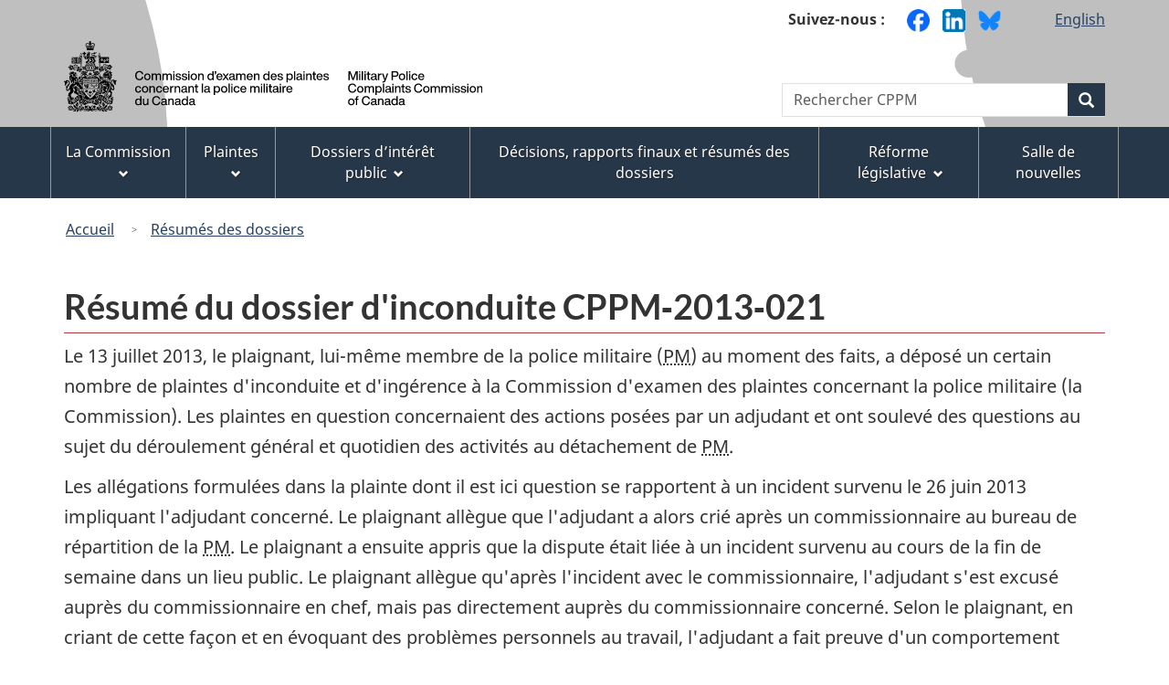

--- FILE ---
content_type: text/html
request_url: https://www.mpcc-cppm.gc.ca/case-summaries-resumes-des-dossiers/conduct-inconduite/2013-021-fra.html
body_size: 1858
content:
<!doctype html>
<html class="no-js" lang="fr">
<head>
<script async src="https://www.googletagmanager.com/gtag/js?id=UA-151317643-1"></script>
<script>
  window.dataLayer = window.dataLayer || [];
  function gtag(){dataLayer.push(arguments);}
  gtag('js', new Date());
  gtag('config', 'UA-151317643-1');
</script>
<meta charset="utf-8">
	<title>Résumé du dossier d'inconduite CPPM-2013-021</title>
<meta content="width=device-width,initial-scale=1" name="viewport">
<meta name="description" content="Résumé du dossier d'inconduite CPPM-2013-021 de la Commission d'examen des plaintes concernant la police militaire du Canada">
<meta name="dcterms.title" content="Résumé du dossier d'inconduite CPPM-2013-021">
<meta name="dcterms.creator" content="Gouvernement du Canada, Commission d'examen des plaintes concernant la police militaire, Communications">
<meta name="dcterms.issued" title="W3CDTF" content="2015-09-14">
<meta name="dcterms.modified" title="W3CDTF" content="2015-09-14">
<meta name="dcterms.subject" title="scheme" content="Commission fédérale; police militaire; information du Gouvernement; gouvernement fédéral; agence de surveillance civile">
<meta name="dcterms.language" title="ISO639-2" content="fra">
<link href="/dist/assets/favicon.ico" rel="icon" type="image/x-icon">
<link rel="stylesheet" href="/dist/css/wet-boew.min.css"> 
<link rel="stylesheet" href="/dist/css/theme.min.css"> 
<noscript><link rel="stylesheet" href="/dist/css/noscript.min.css" /></noscript>

</head>
<body vocab="https://schema.org/" typeof="WebPage">
<ul id="wb-tphp">
	<li class="wb-slc">
		<a class="wb-sl" href="#wb-cont">Passer au contenu principal</a>
	</li>
	<li class="wb-slc visible-sm visible-md visible-lg">
		<a class="wb-sl" href="#wb-info">Passer à « À propos de ce site »</a>
	</li>
</ul>
<header role="banner" w3-include-html="../../../includes/header-fra.txt">
</header>
<main role="main" property="mainContentOfPage" class="container">
<h1 id="wb-cont" property="name">Résumé du dossier d'inconduite CPPM&#8209;2013&#8209;021</h1>
<section>

<!-- MainContentStart -->
<p>Le 13 juillet 2013, le plaignant, lui-même membre de la police militaire (<abbr title="Police militaire">PM</abbr>) au moment des faits, a déposé un certain nombre de plaintes d'inconduite et d'ingérence à la Commission d'examen des plaintes concernant la police militaire (la Commission). Les plaintes en question concernaient des actions posées par un adjudant et ont soulevé des questions au sujet du déroulement général et quotidien des activités au détachement de <abbr title="Police militaire">PM</abbr>.</p>
<p>Les allégations formulées dans la plainte dont il est ici question se rapportent à un incident survenu le 26 juin 2013 impliquant l'adjudant concerné. Le plaignant allègue que l'adjudant a alors crié après un commissionnaire au bureau de répartition de la <abbr title="Police militaire">PM</abbr>. Le plaignant a ensuite appris que la dispute était liée à un incident survenu au cours de la fin de semaine dans un lieu public. Le plaignant allègue qu'après l'incident avec le commissionnaire, l'adjudant s'est excusé auprès du commissionnaire en chef, mais pas directement auprès du commissionnaire concerné. Selon le plaignant, en criant de cette façon et en évoquant des problèmes personnels au travail, l'adjudant a fait preuve d'un comportement inacceptable, en particulier si l'on tient compte de son grade.</p>
<p>Après avoir étudié la plainte, la Commission a déterminé que celle-ci ne correspond pas à la définition statutaire d'une plainte relevant de sa compétence.</p>
<p>Dans ce cas précis, bien que l'adjudant était membre de la <abbr title="Police militaire">PM</abbr> et qu'il était en fonction au moment des faits allégués, sa conduite n'a aucun lien avec l'exercice de fonctions de nature policière énumérées dans la loi. Si l'adjudant a bel et bien crié après un collègue ou un subalterne, cela constitue une inconduite sur le plan interpersonnel ou professionnel, mais qui n'a pas de lien avec l'exercice de fonctions de nature policière. Ainsi, le comportement reproché ne fait pas, en soi, partie des sujets de plainte du ressort de la Commission.</p>
<p>Par conséquent, la Commission, comme le commandant adjoint, est d'avis qu'une enquête n'est pas nécessaire dans ce cas, puisqu'il ne s'agit pas d'une plainte valide au sens de la partie&#160;<abbr title="quatre"></abbr>IV de la <cite>Loi sur la défense nationale</cite> (<abbr title="Loi sur la défense nationale">LDN</abbr>).</p>

</section>
<dl id="wb-dtmd">
<dt>Date de modification&#160;:&#32;</dt>
<dd><time property="dateModified">2015-09-14</time></dd>
</dl>
</main>
<footer role="contentinfo" id="wb-info" class="visible-sm visible-md visible-lg wb-navcurr"  w3-include-html="../../../includes/footer-fra.txt">
</footer> 	<!--[if gte IE 9 | !IE ]><!-->

<script src="https://ajax.googleapis.com/ajax/libs/jquery/2.2.4/jquery.js"></script>
<script src="/dist/js/wet-boew.min.js"></script>
<script src="/dist/js/theme.min.js"></script>

<!-- CustomScriptsStart -->
<script src="../../dist/mpccscript.js"></script>
<script src="../../dist/urlUpdate.js"></script>
<script type="text/javascript" src="../mapping/case-summaries-files.js"></script>
<script src="../../dist/breadcrumb.js"></script> 
</body>
</html>


--- FILE ---
content_type: text/css
request_url: https://www.mpcc-cppm.gc.ca/dist/css/theme.min.css
body_size: 72462
content:
@charset "utf-8"; /*!
 * @title Web Experience Toolkit (WET) / Boîte à outils de l'expérience Web (BOEW)
 * @license wet-boew.github.io/wet-boew/License-en.html / wet-boew.github.io/wet-boew/Licence-fr.html
 * v12.10.0 - 2023-02-28
 *
 */
/*! Global and helpers */
#mb-pnl .modal-body h2,#wb-bc li:first-child:before,.dataTables_wrapper .dataTables_paginate .paginate_button.disabled,.pager.disabled,.pager>li.disabled,.pagination.disabled,.pagination>li.disabled,.wb-tabs.carousel-s1 [role=tablist]>li,.wb-tabs.carousel-s2 [role=tablist]>li,[dir=rtl] #wb-bc li:first-child:before,[dir=rtl] .dataTables_wrapper .dataTables_paginate .paginate_button.disabled,[dir=rtl] .dataTables_wrapper .dataTables_paginate .paginate_button.next:after,[dir=rtl] .dataTables_wrapper .dataTables_paginate .paginate_button.previous:before,[dir=rtl] .pager [rel=next]:after,[dir=rtl] .pager [rel=prev]:before,[dir=rtl] .pagination [rel=next]:after,[dir=rtl] .pagination [rel=prev]:before,table.dataTable thead .sorting-icons,table.dataTable thead .sorting_asc_disabled .sorting-icons:before,table.dataTable thead .sorting_desc_disabled .sorting-icons:after {
    display: none
}

.wb-disable .wb-tabs>.tabpanels>details,.wb-disable .wb-tabs>details,.wb-menu .sm.open li {
    display: block
}

.wb-disable #wb-info,.wb-disable #wb-sec,.wb-disable #wb-sm,.wb-disable #wb-srch,.wb-disable .mfp-hide,.wb-disable .wb-overlay {
    display: block!important
}

.wb-menu .active>a,.wb-menu .menu>li a,.wb-menu .menu>li a:focus,.wb-menu .menu>li a:hover {
    text-decoration: none
}

.geomap-progress:after,.geomap-progress:before,.wb-enable .wb-twitter .twitter-timeline:after,.wb-enable .wb-twitter .twitter-timeline:before,.wb-mltmd.video.waiting .display:after,.wb-mltmd.video.waiting .display:before,.wb-mltmd.video:not(.playing):not(.waiting) .display:after,.wb-mltmd.video:not(.playing):not(.waiting) .display:before {
    bottom: 0;
    content: " ";
    height: 100px;
    left: 0;
    margin: auto;
    position: absolute;
    right: 0;
    top: 0;
    width: 100px
}

.geomap-progress:after,.wb-enable .wb-twitter .twitter-timeline:after,.wb-mltmd.video.waiting .display:after,.wb-mltmd.video:not(.playing):not(.waiting) .display:after {
    z-index: 1
}

.geomap-progress:before,.wb-enable .wb-twitter .twitter-timeline:before,.wb-mltmd.video.waiting .display:before,.wb-mltmd.video:not(.playing):not(.waiting) .display:before {
    background: rgba(0,0,0,.7);
    border-radius: 10px
}

.geomap-progress:after,.wb-enable .wb-twitter .twitter-timeline:after,.wb-mltmd.video.waiting .display:after {
    -webkit-animation-duration: .5s;
    animation-duration: .5s;
    -webkit-animation-iteration-count: infinite;
    animation-iteration-count: infinite;
    -webkit-animation-name: spin;
    animation-name: spin;
    -webkit-animation-timing-function: linear;
    animation-timing-function: linear;
    color: #fff;
    content: "\e031";
    font-family: "Glyphicons Halflings";
    font-size: 3.5em;
    height: 1em;
    line-height: 1.03;
    width: 1em;
    z-index: 2
}

/*! Reset and dependencies */
/*! normalize.css v3.0.3 | MIT License | github.com/necolas/normalize.css */
html {
    font-family: sans-serif;
    -ms-text-size-adjust: 100%;
    -webkit-text-size-adjust: 100%
}

body {
    margin: 0
}

article,aside,details,figcaption,figure,footer,header,hgroup,main,menu,nav,section,summary {
    display: block
}

audio,canvas,progress,video {
    display: inline-block;
    vertical-align: baseline
}

audio:not([controls]) {
    display: none;
    height: 0
}

[hidden],template {
    display: none
}

a {
    background-color: transparent
}

a:active,a:hover {
    outline: 0
}

abbr[title] {
    border-bottom: none;
    text-decoration: underline;
    -webkit-text-decoration: underline dotted;
    text-decoration: underline dotted
}

b,strong {
    font-weight: 700
}

dfn {
    font-style: italic
}

h1 {
    font-size: 2em;
    margin: .67em 0
}

mark {
    background: #ff0;
    color: #000
}

small {
    font-size: 80%
}

sub,sup {
    font-size: 75%;
    line-height: 0;
    position: relative;
    vertical-align: baseline
}

sup {
    top: -.5em
}

sub {
    bottom: -.25em
}

img {
    border: 0
}

svg:not(:root) {
    overflow: hidden
}

figure {
    margin: 1em 40px
}

hr {
    -webkit-box-sizing: content-box;
    box-sizing: content-box;
    height: 0
}

pre {
    overflow: auto
}

code,kbd,pre,samp {
    font-family: monospace,monospace;
    font-size: 1em
}

button,input,optgroup,select,textarea {
    color: inherit;
    font: inherit;
    margin: 0
}

button {
    overflow: visible
}

button,select {
    text-transform: none
}

button,html input[type=button],input[type=reset],input[type=submit] {
    -webkit-appearance: button;
    cursor: pointer
}

button[disabled],html input[disabled] {
    cursor: default
}

button::-moz-focus-inner,input::-moz-focus-inner {
    border: 0;
    padding: 0
}

input {
    line-height: normal
}

input[type=checkbox],input[type=radio] {
    -webkit-box-sizing: border-box;
    box-sizing: border-box;
    padding: 0
}

input[type=number]::-webkit-inner-spin-button,input[type=number]::-webkit-outer-spin-button {
    height: auto
}

input[type=search] {
    -webkit-appearance: textfield;
    -webkit-box-sizing: content-box;
    box-sizing: content-box
}

input[type=search]::-webkit-search-cancel-button,input[type=search]::-webkit-search-decoration {
    -webkit-appearance: none
}

fieldset {
    border: 1px solid silver;
    margin: 0 2px;
    padding: .35em .625em .75em
}

legend {
    border: 0;
    padding: 0
}

textarea {
    overflow: auto
}

optgroup {
    font-weight: 700
}

table {
    border-collapse: collapse;
    border-spacing: 0
}

td,th {
    padding: 0
}

/*! Source: https://github.com/h5bp/html5-boilerplate/blob/master/src/css/main.css */
@media print {
    *,:after,:before {
        color: #000!important;
        text-shadow: none!important;
        background: 0 0!important;
        -webkit-box-shadow: none!important;
        box-shadow: none!important
    }

    a,a:visited {
        text-decoration: underline
    }

    a[href]:after {
        content: " (" attr(href) ")"
    }

    abbr[title]:after {
        content: " (" attr(title) ")"
    }

    a[href^="#"]:after,a[href^="javascript:"]:after {
        content: ""
    }

    blockquote,pre {
        border: 1px solid #999;
        page-break-inside: avoid
    }

    thead {
        display: table-header-group
    }

    img,tr {
        page-break-inside: avoid
    }

    img {
        max-width: 100%!important
    }

    h2,h3,p {
        orphans: 3;
        widows: 3
    }

    h2,h3 {
        page-break-after: avoid
    }

    .navbar {
        display: none
    }

    .btn>.caret,.dropup>.btn>.caret {
        border-top-color: #000!important
    }

    .label {
        border: 1px solid #000
    }

    .table {
        border-collapse: collapse!important
    }

    .table td,.table th {
        background-color: #fff!important
    }

    .table-bordered td,.table-bordered th {
        border: 1px solid #ddd!important
    }
}

@font-face {
    font-family: "Glyphicons Halflings";
    src: url(../../dist/fonts/glyphicons-halflings-regular.eot);
    src: url(../../dist/fonts/glyphicons-halflings-regular.eot?#iefix) format("embedded-opentype"),url(../../dist/fonts/glyphicons-halflings-regular.woff2) format("woff2"),url(../../dist/fonts/glyphicons-halflings-regular.woff) format("woff"),url(../../dist/fonts/glyphicons-halflings-regular.ttf) format("truetype"),url(../../dist/fonts/glyphicons-halflings-regular.svg#glyphicons_halflingsregular) format("svg")
}

.glyphicon {
    position: relative;
    top: 1px;
    display: inline-block;
    font-family: "Glyphicons Halflings";
    font-style: normal;
    font-weight: 400;
    line-height: 1;
    -webkit-font-smoothing: antialiased;
    -moz-osx-font-smoothing: grayscale
}

.glyphicon-asterisk:before {
    content: "\002a"
}

.glyphicon-plus:before {
    content: "\002b"
}

.glyphicon-eur:before,.glyphicon-euro:before {
    content: "\20ac"
}

.glyphicon-minus:before {
    content: "\2212"
}

.glyphicon-cloud:before {
    content: "\2601"
}

.glyphicon-envelope:before {
    content: "\2709"
}

.glyphicon-pencil:before {
    content: "\270f"
}

.glyphicon-glass:before {
    content: "\e001"
}

.glyphicon-music:before {
    content: "\e002"
}

.glyphicon-search:before {
    content: "\e003"
}

.glyphicon-heart:before {
    content: "\e005"
}

.glyphicon-star:before {
    content: "\e006"
}

.glyphicon-star-empty:before {
    content: "\e007"
}

.glyphicon-user:before {
    content: "\e008"
}

.glyphicon-film:before {
    content: "\e009"
}

.glyphicon-th-large:before {
    content: "\e010"
}

.glyphicon-th:before {
    content: "\e011"
}

.glyphicon-th-list:before {
    content: "\e012"
}

.glyphicon-ok:before {
    content: "\e013"
}

.glyphicon-remove:before {
    content: "\e014"
}

.glyphicon-zoom-in:before {
    content: "\e015"
}

.glyphicon-zoom-out:before {
    content: "\e016"
}

.glyphicon-off:before {
    content: "\e017"
}

.glyphicon-signal:before {
    content: "\e018"
}

.glyphicon-cog:before {
    content: "\e019"
}

.glyphicon-trash:before {
    content: "\e020"
}

.glyphicon-home:before {
    content: "\e021"
}

.glyphicon-file:before {
    content: "\e022"
}

.glyphicon-time:before {
    content: "\e023"
}

.glyphicon-road:before {
    content: "\e024"
}

.glyphicon-download-alt:before {
    content: "\e025"
}

.glyphicon-download:before {
    content: "\e026"
}

.glyphicon-upload:before {
    content: "\e027"
}

.glyphicon-inbox:before {
    content: "\e028"
}

.glyphicon-play-circle:before {
    content: "\e029"
}

.glyphicon-repeat:before {
    content: "\e030"
}

.glyphicon-refresh:before {
    content: "\e031"
}

.glyphicon-list-alt:before {
    content: "\e032"
}

.glyphicon-lock:before {
    content: "\e033"
}

.glyphicon-flag:before {
    content: "\e034"
}

.glyphicon-headphones:before {
    content: "\e035"
}

.glyphicon-volume-off:before {
    content: "\e036"
}

.glyphicon-volume-down:before {
    content: "\e037"
}

.glyphicon-volume-up:before {
    content: "\e038"
}

.glyphicon-qrcode:before {
    content: "\e039"
}

.glyphicon-barcode:before {
    content: "\e040"
}

.glyphicon-tag:before {
    content: "\e041"
}

.glyphicon-tags:before {
    content: "\e042"
}

.glyphicon-book:before {
    content: "\e043"
}

.glyphicon-bookmark:before {
    content: "\e044"
}

.glyphicon-print:before {
    content: "\e045"
}

.glyphicon-camera:before {
    content: "\e046"
}

.glyphicon-font:before {
    content: "\e047"
}

.glyphicon-bold:before {
    content: "\e048"
}

.glyphicon-italic:before {
    content: "\e049"
}

.glyphicon-text-height:before {
    content: "\e050"
}

.glyphicon-text-width:before {
    content: "\e051"
}

.glyphicon-align-left:before {
    content: "\e052"
}

.glyphicon-align-center:before {
    content: "\e053"
}

.glyphicon-align-right:before {
    content: "\e054"
}

.glyphicon-align-justify:before {
    content: "\e055"
}

.glyphicon-list:before {
    content: "\e056"
}

.glyphicon-indent-left:before {
    content: "\e057"
}

.glyphicon-indent-right:before {
    content: "\e058"
}

.glyphicon-facetime-video:before {
    content: "\e059"
}

.glyphicon-picture:before {
    content: "\e060"
}

.glyphicon-map-marker:before {
    content: "\e062"
}

.glyphicon-adjust:before {
    content: "\e063"
}

.glyphicon-tint:before {
    content: "\e064"
}

.glyphicon-edit:before {
    content: "\e065"
}

.glyphicon-share:before {
    content: "\e066"
}

.glyphicon-check:before {
    content: "\e067"
}

.glyphicon-move:before {
    content: "\e068"
}

.glyphicon-step-backward:before {
    content: "\e069"
}

.glyphicon-fast-backward:before {
    content: "\e070"
}

.glyphicon-backward:before {
    content: "\e071"
}

.glyphicon-play:before {
    content: "\e072"
}

.glyphicon-pause:before {
    content: "\e073"
}

.glyphicon-stop:before {
    content: "\e074"
}

.glyphicon-forward:before {
    content: "\e075"
}

.glyphicon-fast-forward:before {
    content: "\e076"
}

.glyphicon-step-forward:before {
    content: "\e077"
}

.glyphicon-eject:before {
    content: "\e078"
}

.glyphicon-chevron-left:before {
    content: "\e079"
}

.glyphicon-chevron-right:before {
    content: "\e080"
}

.glyphicon-plus-sign:before {
    content: "\e081"
}

.glyphicon-minus-sign:before {
    content: "\e082"
}

.glyphicon-remove-sign:before {
    content: "\e083"
}

.glyphicon-ok-sign:before {
    content: "\e084"
}

.glyphicon-question-sign:before {
    content: "\e085"
}

.glyphicon-info-sign:before {
    content: "\e086"
}

.glyphicon-screenshot:before {
    content: "\e087"
}

.glyphicon-remove-circle:before {
    content: "\e088"
}

.glyphicon-ok-circle:before {
    content: "\e089"
}

.glyphicon-ban-circle:before {
    content: "\e090"
}

.glyphicon-arrow-left:before {
    content: "\e091"
}

.glyphicon-arrow-right:before {
    content: "\e092"
}

.glyphicon-arrow-up:before {
    content: "\e093"
}

.glyphicon-arrow-down:before {
    content: "\e094"
}

.glyphicon-share-alt:before {
    content: "\e095"
}

.glyphicon-resize-full:before {
    content: "\e096"
}

.glyphicon-resize-small:before {
    content: "\e097"
}

.glyphicon-exclamation-sign:before {
    content: "\e101"
}

.glyphicon-gift:before {
    content: "\e102"
}

.glyphicon-leaf:before {
    content: "\e103"
}

.glyphicon-fire:before {
    content: "\e104"
}

.glyphicon-eye-open:before {
    content: "\e105"
}

.glyphicon-eye-close:before {
    content: "\e106"
}

.glyphicon-warning-sign:before {
    content: "\e107"
}

.glyphicon-plane:before {
    content: "\e108"
}

.glyphicon-calendar:before {
    content: "\e109"
}

.glyphicon-random:before {
    content: "\e110"
}

.glyphicon-comment:before {
    content: "\e111"
}

.glyphicon-magnet:before {
    content: "\e112"
}

.glyphicon-chevron-up:before {
    content: "\e113"
}

.glyphicon-chevron-down:before {
    content: "\e114"
}

.glyphicon-retweet:before {
    content: "\e115"
}

.glyphicon-shopping-cart:before {
    content: "\e116"
}

.glyphicon-folder-close:before {
    content: "\e117"
}

.glyphicon-folder-open:before {
    content: "\e118"
}

.glyphicon-resize-vertical:before {
    content: "\e119"
}

.glyphicon-resize-horizontal:before {
    content: "\e120"
}

.glyphicon-hdd:before {
    content: "\e121"
}

.glyphicon-bullhorn:before {
    content: "\e122"
}

.glyphicon-bell:before {
    content: "\e123"
}

.glyphicon-certificate:before {
    content: "\e124"
}

.glyphicon-thumbs-up:before {
    content: "\e125"
}

.glyphicon-thumbs-down:before {
    content: "\e126"
}

.glyphicon-hand-right:before {
    content: "\e127"
}

.glyphicon-hand-left:before {
    content: "\e128"
}

.glyphicon-hand-up:before {
    content: "\e129"
}

.glyphicon-hand-down:before {
    content: "\e130"
}

.glyphicon-circle-arrow-right:before {
    content: "\e131"
}

.glyphicon-circle-arrow-left:before {
    content: "\e132"
}

.glyphicon-circle-arrow-up:before {
    content: "\e133"
}

.glyphicon-circle-arrow-down:before {
    content: "\e134"
}

.glyphicon-globe:before {
    content: "\e135"
}

.glyphicon-wrench:before {
    content: "\e136"
}

.glyphicon-tasks:before {
    content: "\e137"
}

.glyphicon-filter:before {
    content: "\e138"
}

.glyphicon-briefcase:before {
    content: "\e139"
}

.glyphicon-fullscreen:before {
    content: "\e140"
}

.glyphicon-dashboard:before {
    content: "\e141"
}

.glyphicon-paperclip:before {
    content: "\e142"
}

.glyphicon-heart-empty:before {
    content: "\e143"
}

.glyphicon-link:before {
    content: "\e144"
}

.glyphicon-phone:before {
    content: "\e145"
}

.glyphicon-pushpin:before {
    content: "\e146"
}

.glyphicon-usd:before {
    content: "\e148"
}

.glyphicon-gbp:before {
    content: "\e149"
}

.glyphicon-sort:before {
    content: "\e150"
}

.glyphicon-sort-by-alphabet:before {
    content: "\e151"
}

.glyphicon-sort-by-alphabet-alt:before {
    content: "\e152"
}

.glyphicon-sort-by-order:before {
    content: "\e153"
}

.glyphicon-sort-by-order-alt:before {
    content: "\e154"
}

.glyphicon-sort-by-attributes:before {
    content: "\e155"
}

.glyphicon-sort-by-attributes-alt:before {
    content: "\e156"
}

.glyphicon-unchecked:before {
    content: "\e157"
}

.glyphicon-expand:before {
    content: "\e158"
}

.glyphicon-collapse-down:before {
    content: "\e159"
}

.glyphicon-collapse-up:before {
    content: "\e160"
}

.glyphicon-log-in:before {
    content: "\e161"
}

.glyphicon-flash:before {
    content: "\e162"
}

.glyphicon-log-out:before {
    content: "\e163"
}

.glyphicon-new-window:before {
    content: "\e164"
}

.glyphicon-record:before {
    content: "\e165"
}

.glyphicon-save:before {
    content: "\e166"
}

.glyphicon-open:before {
    content: "\e167"
}

.glyphicon-saved:before {
    content: "\e168"
}

.glyphicon-import:before {
    content: "\e169"
}

.glyphicon-export:before {
    content: "\e170"
}

.glyphicon-send:before {
    content: "\e171"
}

.glyphicon-floppy-disk:before {
    content: "\e172"
}

.glyphicon-floppy-saved:before {
    content: "\e173"
}

.glyphicon-floppy-remove:before {
    content: "\e174"
}

.glyphicon-floppy-save:before {
    content: "\e175"
}

.glyphicon-floppy-open:before {
    content: "\e176"
}

.glyphicon-credit-card:before {
    content: "\e177"
}

.glyphicon-transfer:before {
    content: "\e178"
}

.glyphicon-cutlery:before {
    content: "\e179"
}

.glyphicon-header:before {
    content: "\e180"
}

.glyphicon-compressed:before {
    content: "\e181"
}

.glyphicon-earphone:before {
    content: "\e182"
}

.glyphicon-phone-alt:before {
    content: "\e183"
}

.glyphicon-tower:before {
    content: "\e184"
}

.glyphicon-stats:before {
    content: "\e185"
}

.glyphicon-sd-video:before {
    content: "\e186"
}

.glyphicon-hd-video:before {
    content: "\e187"
}

.glyphicon-subtitles:before {
    content: "\e188"
}

.glyphicon-sound-stereo:before {
    content: "\e189"
}

.glyphicon-sound-dolby:before {
    content: "\e190"
}

.glyphicon-sound-5-1:before {
    content: "\e191"
}

.glyphicon-sound-6-1:before {
    content: "\e192"
}

.glyphicon-sound-7-1:before {
    content: "\e193"
}

.glyphicon-copyright-mark:before {
    content: "\e194"
}

.glyphicon-registration-mark:before {
    content: "\e195"
}

.glyphicon-cloud-download:before {
    content: "\e197"
}

.glyphicon-cloud-upload:before {
    content: "\e198"
}

.glyphicon-tree-conifer:before {
    content: "\e199"
}

.glyphicon-tree-deciduous:before {
    content: "\e200"
}

.glyphicon-cd:before {
    content: "\e201"
}

.glyphicon-save-file:before {
    content: "\e202"
}

.glyphicon-open-file:before {
    content: "\e203"
}

.glyphicon-level-up:before {
    content: "\e204"
}

.glyphicon-copy:before {
    content: "\e205"
}

.glyphicon-paste:before {
    content: "\e206"
}

.glyphicon-alert:before {
    content: "\e209"
}

.glyphicon-equalizer:before {
    content: "\e210"
}

.glyphicon-king:before {
    content: "\e211"
}

.glyphicon-queen:before {
    content: "\e212"
}

.glyphicon-pawn:before {
    content: "\e213"
}

.glyphicon-bishop:before {
    content: "\e214"
}

.glyphicon-knight:before {
    content: "\e215"
}

.glyphicon-baby-formula:before {
    content: "\e216"
}

.glyphicon-tent:before {
    content: "\26fa"
}

.glyphicon-blackboard:before {
    content: "\e218"
}

.glyphicon-bed:before {
    content: "\e219"
}

.glyphicon-apple:before {
    content: "\f8ff"
}

.glyphicon-erase:before {
    content: "\e221"
}

.glyphicon-hourglass:before {
    content: "\231b"
}

.glyphicon-lamp:before {
    content: "\e223"
}

.glyphicon-duplicate:before {
    content: "\e224"
}

.glyphicon-piggy-bank:before {
    content: "\e225"
}

.glyphicon-scissors:before {
    content: "\e226"
}

.glyphicon-bitcoin:before {
    content: "\e227"
}

.glyphicon-btc:before {
    content: "\e227"
}

.glyphicon-xbt:before {
    content: "\e227"
}

.glyphicon-yen:before {
    content: "\00a5"
}

.glyphicon-jpy:before {
    content: "\00a5"
}

.glyphicon-ruble:before {
    content: "\20bd"
}

.glyphicon-rub:before {
    content: "\20bd"
}

.glyphicon-scale:before {
    content: "\e230"
}

.glyphicon-ice-lolly:before {
    content: "\e231"
}

.glyphicon-ice-lolly-tasted:before {
    content: "\e232"
}

.glyphicon-education:before {
    content: "\e233"
}

.glyphicon-option-horizontal:before {
    content: "\e234"
}

.glyphicon-option-vertical:before {
    content: "\e235"
}

.glyphicon-menu-hamburger:before {
    content: "\e236"
}

.glyphicon-modal-window:before {
    content: "\e237"
}

.glyphicon-oil:before {
    content: "\e238"
}

.glyphicon-grain:before {
    content: "\e239"
}

.glyphicon-sunglasses:before {
    content: "\e240"
}

.glyphicon-text-size:before {
    content: "\e241"
}

.glyphicon-text-color:before {
    content: "\e242"
}

.glyphicon-text-background:before {
    content: "\e243"
}

.glyphicon-object-align-top:before {
    content: "\e244"
}

.glyphicon-object-align-bottom:before {
    content: "\e245"
}

.glyphicon-object-align-horizontal:before {
    content: "\e246"
}

.glyphicon-object-align-left:before {
    content: "\e247"
}

.glyphicon-object-align-vertical:before {
    content: "\e248"
}

.glyphicon-object-align-right:before {
    content: "\e249"
}

.glyphicon-triangle-right:before {
    content: "\e250"
}

.glyphicon-triangle-left:before {
    content: "\e251"
}

.glyphicon-triangle-bottom:before {
    content: "\e252"
}

.glyphicon-triangle-top:before {
    content: "\e253"
}

.glyphicon-console:before {
    content: "\e254"
}

.glyphicon-superscript:before {
    content: "\e255"
}

.glyphicon-subscript:before {
    content: "\e256"
}

.glyphicon-menu-left:before {
    content: "\e257"
}

.glyphicon-menu-right:before {
    content: "\e258"
}

.glyphicon-menu-down:before {
    content: "\e259"
}

.glyphicon-menu-up:before {
    content: "\e260"
}

/*! Core - HTML */
main .glyphicon {
    top: 2px
}

.glyphicon-error {
    color: #96323a;
    font-size: 400%
}

@font-face {
    font-family: gcweb;
    font-style: normal;
    font-weight: 400;
    src: url(../fonts/gcweb_0c4a4eb7974d0a7287c93c02965f9b3f.eot),url(../fonts/gcweb_0c4a4eb7974d0a7287c93c02965f9b3f.eot?#iefix) format("embedded-opentype"),url(../fonts/gcweb_0c4a4eb7974d0a7287c93c02965f9b3f.woff) format("woff"),url(../fonts/gcweb_0c4a4eb7974d0a7287c93c02965f9b3f.ttf) format("truetype"),url(../fonts/gcweb_0c4a4eb7974d0a7287c93c02965f9b3f.svg#gcweb) format("svg")
}

.cndwrdmrk:after,.cndwrdmrk:before,.icn-sig-en:before,.icn-sig-fr:before {
    -webkit-font-smoothing: antialiased;
    -webkit-text-stroke: 1px transparent;
    display: block;
    font-family: gcweb;
    font-style: normal;
    font-variant: normal;
    font-weight: 400;
    line-height: 1;
    text-decoration: none;
    text-shadow: 0 0 1px rgba(0,0,0,.3);
    text-transform: none;
    -webkit-transform: rotate(0);
    transform: rotate(0)
}

.icn-sig-en,.icn-sig-fr {
    color: #fff;
    display: inline-block;
    font-size: 1.5em;
    padding: .7em 0 .5em
}

.icn-sig-en:before,.icn-sig-fr:before {
    position: relative
}

.icn-sig-fr:before,:root .icn-sig-en:before {
    left: -10em
}

.icn-sig-en:before {
    content: "\f102"
}

.icn-sig-fr:before {
    content: "\f103"
}

.cndwrdmrk {
    font-size: 3.5em;
    min-width: 100%;
    position: relative;
    text-decoration: none
}

.cndwrdmrk:after,.cndwrdmrk:before {
    display: inline;
    position: relative
}

.cndwrdmrk:before {
    color: #000;
    content: "\f100"
}

.cndwrdmrk:after {
    color: red;
    content: "\f101";
    left: -1em
}

@font-face {
    font-display: optional;
    font-family: "Noto Sans";
    font-style: italic;
    font-weight: 400;
    src: url(https://fonts.gstatic.com/s/notosans/v25/o-0OIpQlx3QUlC5A4PNr4ARMQ_m87A.woff2) format("woff2");
    unicode-range: U+0100-024F,U+0259,U+1E00-1EFF,U+2020,U+20A0-20AB,U+20AD-20CF,U+2113,U+2C60-2C7F,U+A720-A7FF
}

@font-face {
    font-display: fallback;
    font-family: "Noto Sans";
    font-style: italic;
    font-weight: 400;
    src: url(https://fonts.gstatic.com/s/notosans/v25/o-0OIpQlx3QUlC5A4PNr4ARCQ_k.woff2) format("woff2");
    unicode-range: U+0000-00FF,U+0131,U+0152-0153,U+02BB-02BC,U+02C6,U+02DA,U+02DC,U+2000-206F,U+2074,U+20AC,U+2122,U+2191,U+2193,U+2212,U+2215,U+FEFF,U+FFFD
}

@font-face {
    font-display: optional;
    font-family: "Noto Sans";
    font-style: italic;
    font-weight: 700;
    src: url(https://fonts.gstatic.com/s/notosans/v25/o-0TIpQlx3QUlC5A4PNr4Az5ZuyNzW1aPQ.woff2) format("woff2");
    unicode-range: U+0100-024F,U+0259,U+1E00-1EFF,U+2020,U+20A0-20AB,U+20AD-20CF,U+2113,U+2C60-2C7F,U+A720-A7FF
}

@font-face {
    font-display: optional;
    font-family: "Noto Sans";
    font-style: italic;
    font-weight: 700;
    src: url(https://fonts.gstatic.com/s/notosans/v25/o-0TIpQlx3QUlC5A4PNr4Az5ZuyDzW0.woff2) format("woff2");
    unicode-range: U+0000-00FF,U+0131,U+0152-0153,U+02BB-02BC,U+02C6,U+02DA,U+02DC,U+2000-206F,U+2074,U+20AC,U+2122,U+2191,U+2193,U+2212,U+2215,U+FEFF,U+FFFD
}

@font-face {
    font-display: optional;
    font-family: "Noto Sans";
    font-style: normal;
    font-weight: 400;
    src: url(https://fonts.gstatic.com/s/notosans/v25/o-0IIpQlx3QUlC5A4PNr6zRAW_0.woff2) format("woff2");
    unicode-range: U+0100-024F,U+0259,U+1E00-1EFF,U+2020,U+20A0-20AB,U+20AD-20CF,U+2113,U+2C60-2C7F,U+A720-A7FF
}

@font-face {
    font-display: fallback;
    font-family: "Noto Sans";
    font-style: normal;
    font-weight: 400;
    src: url(https://fonts.gstatic.com/s/notosans/v25/o-0IIpQlx3QUlC5A4PNr5TRA.woff2) format("woff2");
    unicode-range: U+0000-00FF,U+0131,U+0152-0153,U+02BB-02BC,U+02C6,U+02DA,U+02DC,U+2000-206F,U+2074,U+20AC,U+2122,U+2191,U+2193,U+2212,U+2215,U+FEFF,U+FFFD
}

@font-face {
    font-display: optional;
    font-family: "Noto Sans";
    font-style: normal;
    font-weight: 700;
    src: url(https://fonts.gstatic.com/s/notosans/v25/o-0NIpQlx3QUlC5A4PNjXhFVatyB1Wk.woff2) format("woff2");
    unicode-range: U+0100-024F,U+0259,U+1E00-1EFF,U+2020,U+20A0-20AB,U+20AD-20CF,U+2113,U+2C60-2C7F,U+A720-A7FF
}

@font-face {
    font-display: fallback;
    font-family: "Noto Sans";
    font-style: normal;
    font-weight: 700;
    src: url(https://fonts.gstatic.com/s/notosans/v25/o-0NIpQlx3QUlC5A4PNjXhFVZNyB.woff2) format("woff2");
    unicode-range: U+0000-00FF,U+0131,U+0152-0153,U+02BB-02BC,U+02C6,U+02DA,U+02DC,U+2000-206F,U+2074,U+20AC,U+2122,U+2191,U+2193,U+2212,U+2215,U+FEFF,U+FFFD
}

@font-face {
    font-display: optional;
    font-family: Lato;
    font-style: italic;
    font-weight: 400;
    src: url(https://fonts.gstatic.com/s/lato/v22/S6u8w4BMUTPHjxsAUi-qJCY.woff2) format("woff2");
    unicode-range: U+0100-024F,U+0259,U+1E00-1EFF,U+2020,U+20A0-20AB,U+20AD-20CF,U+2113,U+2C60-2C7F,U+A720-A7FF
}

@font-face {
    font-display: optional;
    font-family: Lato;
    font-style: italic;
    font-weight: 400;
    src: url(https://fonts.gstatic.com/s/lato/v22/S6u8w4BMUTPHjxsAXC-q.woff2) format("woff2");
    unicode-range: U+0000-00FF,U+0131,U+0152-0153,U+02BB-02BC,U+02C6,U+02DA,U+02DC,U+2000-206F,U+2074,U+20AC,U+2122,U+2191,U+2193,U+2212,U+2215,U+FEFF,U+FFFD
}

@font-face {
    font-display: optional;
    font-family: Lato;
    font-style: italic;
    font-weight: 700;
    src: url(https://fonts.gstatic.com/s/lato/v22/S6u_w4BMUTPHjxsI5wq_FQft1dw.woff2) format("woff2");
    unicode-range: U+0100-024F,U+0259,U+1E00-1EFF,U+2020,U+20A0-20AB,U+20AD-20CF,U+2113,U+2C60-2C7F,U+A720-A7FF
}

@font-face {
    font-display: fallback;
    font-family: Lato;
    font-style: italic;
    font-weight: 700;
    src: url(https://fonts.gstatic.com/s/lato/v22/S6u_w4BMUTPHjxsI5wq_Gwft.woff2) format("woff2");
    unicode-range: U+0000-00FF,U+0131,U+0152-0153,U+02BB-02BC,U+02C6,U+02DA,U+02DC,U+2000-206F,U+2074,U+20AC,U+2122,U+2191,U+2193,U+2212,U+2215,U+FEFF,U+FFFD
}

@font-face {
    font-display: optional;
    font-family: Lato;
    font-style: normal;
    font-weight: 400;
    src: url(https://fonts.gstatic.com/s/lato/v22/S6uyw4BMUTPHjxAwXjeu.woff2) format("woff2");
    unicode-range: U+0100-024F,U+0259,U+1E00-1EFF,U+2020,U+20A0-20AB,U+20AD-20CF,U+2113,U+2C60-2C7F,U+A720-A7FF
}

@font-face {
    font-display: optional;
    font-family: Lato;
    font-style: normal;
    font-weight: 400;
    src: url(https://fonts.gstatic.com/s/lato/v22/S6uyw4BMUTPHjx4wXg.woff2) format("woff2");
    unicode-range: U+0000-00FF,U+0131,U+0152-0153,U+02BB-02BC,U+02C6,U+02DA,U+02DC,U+2000-206F,U+2074,U+20AC,U+2122,U+2191,U+2193,U+2212,U+2215,U+FEFF,U+FFFD
}

@font-face {
    font-display: optional;
    font-family: Lato;
    font-style: normal;
    font-weight: 700;
    src: url(https://fonts.gstatic.com/s/lato/v22/S6u9w4BMUTPHh6UVSwaPGR_p.woff2) format("woff2");
    unicode-range: U+0100-024F,U+0259,U+1E00-1EFF,U+2020,U+20A0-20AB,U+20AD-20CF,U+2113,U+2C60-2C7F,U+A720-A7FF
}

@font-face {
    font-display: fallback;
    font-family: Lato;
    font-style: normal;
    font-weight: 700;
    src: url(https://fonts.gstatic.com/s/lato/v22/S6u9w4BMUTPHh6UVSwiPGQ.woff2) format("woff2");
    unicode-range: U+0000-00FF,U+0131,U+0152-0153,U+02BB-02BC,U+02C6,U+02DA,U+02DC,U+2000-206F,U+2074,U+20AC,U+2122,U+2191,U+2193,U+2212,U+2215,U+FEFF,U+FFFD
}

* {
    -webkit-box-sizing: border-box;
    box-sizing: border-box
}

:after,:before {
    -webkit-box-sizing: border-box;
    box-sizing: border-box
}

html {
    font-size: 10px;
    -webkit-tap-highlight-color: transparent
}

body {
    font-family: "Noto Sans",sans-serif;
    font-size: 16px;
    line-height: 1.4375;
    color: #333;
    background-color: #fff
}

button,input,select,textarea {
    font-family: inherit;
    font-size: inherit;
    line-height: inherit
}

a {
    color: #295376;
    text-decoration: none
}

a:focus,a:hover {
    color: #0535d2;
    text-decoration: underline
}

a:focus {
    outline: 5px auto -webkit-focus-ring-color;
    outline-offset: -2px
}

figure {
    margin: 0
}

img {
    vertical-align: middle
}

.img-responsive {
    display: block;
    max-width: 100%;
    height: auto
}

.img-rounded {
    border-radius: 6px
}

.img-thumbnail {
    padding: 4px;
    line-height: 1.4375;
    background-color: #fff;
    border: 1px solid #ddd;
    border-radius: 4px;
    -webkit-transition: all .2s ease-in-out;
    transition: all .2s ease-in-out;
    display: inline-block;
    max-width: 100%;
    height: auto
}

.img-circle {
    border-radius: 50%
}

hr {
    margin-top: 23px;
    margin-bottom: 23px;
    border: 0;
    border-top: 1px solid #eee
}

.sr-only {
    position: absolute;
    width: 1px;
    height: 1px;
    padding: 0;
    margin: -1px;
    overflow: hidden;
    clip: rect(0,0,0,0);
    border: 0
}

.sr-only-focusable:active,.sr-only-focusable:focus {
    position: static;
    width: auto;
    height: auto;
    margin: 0;
    overflow: visible;
    clip: auto
}

[role=button] {
    cursor: pointer
}

html {
    -webkit-font-smoothing: antialiased;
    text-rendering: optimizeLegibility
}

main {
    font-size: 20px;
    line-height: 1.65em
}

.cnt-wdth-lmtd main h2,main .cnt-wdth-lmtd h2 {
    max-width: 33ch
}

.cnt-wdth-lmtd main h3,main .cnt-wdth-lmtd h3 {
    max-width: 50ch
}

.cnt-wdth-lmtd main h4,main .cnt-wdth-lmtd h4 {
    max-width: 59ch
}

.cnt-wdth-lmtd main li,main .cnt-wdth-lmtd li {
    max-width: 63ch
}

.cnt-wdth-lmtd main dd,.cnt-wdth-lmtd main dt,.cnt-wdth-lmtd main h5,.cnt-wdth-lmtd main h6,.cnt-wdth-lmtd main p,main .cnt-wdth-lmtd dd,main .cnt-wdth-lmtd dt,main .cnt-wdth-lmtd h5,main .cnt-wdth-lmtd h6,main .cnt-wdth-lmtd p {
    max-width: 65ch
}

main {
    position: relative
}

a {
    color: #284162
}

a img.thumbnail:hover {
    -webkit-box-shadow: 1px 1px 5px #999;
    box-shadow: 1px 1px 5px #999
}

a.no-undrln {
    text-decoration: none
}

a.figcaption {
    text-decoration: none
}

a.figcaption:not([class*=text-]) * :not(figcaption) {
    color: #333
}

a.figcaption figure>:not(blockquote):not(img):not(table):not(div) {
    margin-left: .8ch;
    margin-right: .8ch
}

a.figcaption figcaption {
    text-decoration: underline
}

.h1,.h2,.h3,.h4,.h5,.h6,h1,h2,h3,h4,h5,h6 {
    font-family: inherit;
    font-weight: 500;
    line-height: 1.1;
    color: inherit
}

.h1 .small,.h1 small,.h2 .small,.h2 small,.h3 .small,.h3 small,.h4 .small,.h4 small,.h5 .small,.h5 small,.h6 .small,.h6 small,h1 .small,h1 small,h2 .small,h2 small,h3 .small,h3 small,h4 .small,h4 small,h5 .small,h5 small,h6 .small,h6 small {
    font-weight: 400;
    line-height: 1;
    color: #6f6f6f
}

.h1,.h2,.h3,h1,h2,h3 {
    margin-top: 23px;
    margin-bottom: 11.5px
}

.h1 .small,.h1 small,.h2 .small,.h2 small,.h3 .small,.h3 small,h1 .small,h1 small,h2 .small,h2 small,h3 .small,h3 small {
    font-size: 65%
}

.h4,.h5,.h6,h4,h5,h6 {
    margin-top: 11.5px;
    margin-bottom: 11.5px
}

.h4 .small,.h4 small,.h5 .small,.h5 small,.h6 .small,.h6 small,h4 .small,h4 small,h5 .small,h5 small,h6 .small,h6 small {
    font-size: 75%
}

.h1,h1 {
    font-size: 1.9em
}

.h2,h2 {
    font-size: 1.8em
}

.h3,h3 {
    font-size: 1.2em
}

.h4,h4 {
    font-size: 1.1em
}

.h5,h5 {
    font-size: 1em
}

.h6,h6 {
    font-size: .95em
}

p {
    margin: 0 0 11.5px
}

.lead {
    margin-bottom: 23px;
    font-size: 18px;
    font-weight: 300;
    line-height: 1.4
}

@media (min-width: 768px) {
    .lead {
        font-size:24px
    }
}

.small,small {
    font-size: 87%
}

.mark,mark {
    padding: .2em;
    background-color: #fcf8e3
}

.text-left {
    text-align: left
}

.text-right {
    text-align: right
}

.text-center {
    text-align: center
}

.text-justify {
    text-align: justify
}

.text-nowrap {
    white-space: nowrap
}

.text-lowercase {
    text-transform: lowercase
}

.initialism,.text-uppercase {
    text-transform: uppercase
}

.text-capitalize {
    text-transform: capitalize
}

.text-muted {
    color: #6f6f6f
}

.text-primary {
    color: #2572b4
}

a.text-primary:focus,a.text-primary:hover {
    color: #1c578a
}

.text-success {
    color: #3c763d
}

a.text-success:focus,a.text-success:hover {
    color: #2b542c
}

.text-info {
    color: #31708f
}

a.text-info:focus,a.text-info:hover {
    color: #245269
}

.text-warning {
    color: #8a6d3b
}

a.text-warning:focus,a.text-warning:hover {
    color: #66512c
}

.text-danger {
    color: #a94442
}

a.text-danger:focus,a.text-danger:hover {
    color: #843534
}

.bg-primary {
    color: #fff
}

.bg-primary {
    background-color: #2572b4
}

a.bg-primary:focus,a.bg-primary:hover {
    background-color: #1c578a
}

.bg-success {
    background-color: #dff0d8
}

a.bg-success:focus,a.bg-success:hover {
    background-color: #c1e2b3
}

.bg-info {
    background-color: #d9edf7
}

a.bg-info:focus,a.bg-info:hover {
    background-color: #afd9ee
}

.bg-warning {
    background-color: #fcf8e3
}

a.bg-warning:focus,a.bg-warning:hover {
    background-color: #f7ecb5
}

.bg-danger {
    background-color: #f2dede
}

a.bg-danger:focus,a.bg-danger:hover {
    background-color: #e4b9b9
}

.page-header {
    padding-bottom: 10.5px;
    margin: 46px 0 23px;
    border-bottom: 1px solid #eee
}

ol,ul {
    margin-top: 0;
    margin-bottom: 11.5px
}

ol ol,ol ul,ul ol,ul ul {
    margin-bottom: 0
}

.list-unstyled {
    padding-left: 0;
    list-style: none
}

.list-inline {
    padding-left: 0;
    list-style: none;
    margin-left: -5px
}

.list-inline>li {
    display: inline-block;
    padding-right: 5px;
    padding-left: 5px
}

dl {
    margin-top: 0;
    margin-bottom: 23px
}

dd,dt {
    line-height: 1.4375
}

dt {
    font-weight: 700
}

dd {
    margin-left: 0
}

.dl-horizontal dd:after,.dl-horizontal dd:before {
    display: table;
    content: " "
}

.dl-horizontal dd:after {
    clear: both
}

@media (min-width: 768px) {
    .dl-horizontal dt {
        float:left;
        width: 160px;
        clear: left;
        text-align: right;
        overflow: hidden;
        text-overflow: ellipsis;
        white-space: nowrap
    }

    .dl-horizontal dd {
        margin-left: 180px
    }
}

abbr[data-original-title],abbr[title] {
    cursor: help
}

.initialism {
    font-size: 90%
}

blockquote {
    padding: 11.5px 23px;
    margin: 0 0 23px;
    font-size: 20px;
    border-left: 5px solid #eee
}

blockquote ol:last-child,blockquote p:last-child,blockquote ul:last-child {
    margin-bottom: 0
}

blockquote .small,blockquote footer,blockquote small {
    display: block;
    font-size: 80%;
    line-height: 1.4375;
    color: #6f6f6f
}

blockquote .small:before,blockquote footer:before,blockquote small:before {
    content: "\2014 \00A0"
}

.blockquote-reverse,blockquote.pull-right {
    padding-right: 15px;
    padding-left: 0;
    text-align: right;
    border-right: 5px solid #eee;
    border-left: 0
}

.blockquote-reverse .small:before,.blockquote-reverse footer:before,.blockquote-reverse small:before,blockquote.pull-right .small:before,blockquote.pull-right footer:before,blockquote.pull-right small:before {
    content: ""
}

.blockquote-reverse .small:after,.blockquote-reverse footer:after,.blockquote-reverse small:after,blockquote.pull-right .small:after,blockquote.pull-right footer:after,blockquote.pull-right small:after {
    content: "\00A0 \2014"
}

address {
    margin-bottom: 23px;
    font-style: normal;
    line-height: 1.4375
}

/*! Placeholders */
.h1,.h2,.h3,.h4,.h5,.h6,h1,h2,h3,h4,h5,h6 {
    font-weight: 700
}

.h1,.h2,h1,h2 {
    margin-top: 38px
}

.h3,h3 {
    margin-top: 32px
}

.h4,h4 {
    margin-top: 26px
}

.h5,h5 {
    margin-top: 23px
}

.h6,h6 {
    margin-top: 21px
}

h1 {
    border-bottom: 1px solid #af3c43;
    margin-bottom: .2em;
    margin-top: 1em;
    padding-bottom: .2em
}

.h1,.h2,.h3,.h4,.h5,.h6,h1,h2,h3,h4,h5,h6 {
    font-family: Lato,sans-serif;
    -webkit-font-variant-ligatures: no-common-ligatures;
    font-variant-ligatures: no-common-ligatures;
    font-weight: 700
}

.h3,.h4,.h5,.h6 {
    border: 0
}

.h6,h6 {
    font-weight: 400
}

.lst-lwr-alph {
    list-style-type: lower-alpha
}

.lst-upr-alph {
    list-style-type: upper-alpha
}

.lst-lwr-rmn {
    list-style-type: lower-roman
}

.lst-upr-rmn {
    list-style-type: upper-roman
}

.lst-num {
    list-style-type: decimal
}

.lst-none {
    list-style-type: none
}

.lst-spcd>li {
    margin-bottom: 10px
}

.lst-spcd ol,.lst-spcd ul {
    margin-top: 10px
}

.list-responsive>li {
    float: left;
    padding-right: 5px;
    width: 50%
}

.list-responsive>li:nth-child(2n+2) {
    clear: right
}

.list-responsive:after,.list-responsive:before {
    content: " ";
    display: table
}

.list-responsive:after {
    clear: both
}

.lst-spcd-2>li {
    margin-bottom: 20px
}

.lst-spcd-2 ol,.lst-spcd-2 ul {
    margin-top: 20px
}

ul[class*=list-col] {
    display: -webkit-box;
    display: -ms-flexbox;
    display: flex;
    -ms-flex-wrap: wrap;
    flex-wrap: wrap;
    list-style: none;
    padding-left: 0;
    padding-right: 0
}

ul[class*=list-col]>li {
    -ms-flex-preferred-size: 100%;
    flex-basis: 100%;
    -webkit-box-flex: 0;
    -ms-flex-positive: 0;
    flex-grow: 0;
    -ms-flex-negative: 0;
    flex-shrink: 0
}

ul.list-col-xs-1>li {
    -ms-flex-preferred-size: 100%;
    flex-basis: 100%
}

ul.list-col-xs-2>li {
    -ms-flex-preferred-size: 50%;
    flex-basis: 50%
}

ul.list-col-xs-3>li {
    -ms-flex-preferred-size: 33.33%;
    flex-basis: 33.33%
}

ul.list-col-xs-4>li {
    -ms-flex-preferred-size: 25%;
    flex-basis: 25%
}

/*! Placeholders */
.nav a,a.btn {
    text-decoration: none
}

a {
    text-decoration: underline
}

a:visited {
    color: #7834bc
}

a:not([href]) {
    color: inherit;
    text-decoration: none
}

a:not([href]):focus,a:not([href]):hover {
    color: inherit;
    outline: 0;
    text-decoration: none
}

@media (min-width: 768px) {
    .dl-horizontal.brdr-0 dd,.dl-horizontal.brdr-0 dt {
        border:0!important
    }

    .dl-horizontal dt {
        border-top: 1px solid #ccc;
        padding: 10px 10px 10px 0;
        text-align: left;
        white-space: normal
    }

    .dl-horizontal dd {
        border-top: 1px solid #ccc;
        margin-bottom: 3px;
        margin-left: 160px;
        padding: 10px 10px 10px 0
    }

    .dl-horizontal dt+dd {
        padding-bottom: 0
    }
}

abbr[title] {
    border-bottom: 1px dotted;
    text-decoration: none
}

@supports ((-webkit-text-decoration: underline dotted) or (text-decoration:underline dotted)) {
    abbr[title] {
        border-bottom:0;
        -webkit-text-decoration: underline dotted;
        text-decoration: underline dotted;
        -webkit-text-decoration-skip-ink: none;
        text-decoration-skip-ink: none
    }
}

code {
    white-space: normal
}

dt {
    margin-bottom: 3px
}

dd {
    margin-bottom: 15px
}

blockquote {
    font-size: 16px
}

[dir=rtl] .list-unstyled {
    padding-right: 0
}

mark {
    background-color: #ff0;
    color: #000;
    font-weight: 700
}

[hidden] {
    display: none!important
}

q:after,q:before {
    content: ""
}

summary {
    cursor: pointer
}

summary:focus,summary:hover {
    background: #ddd;
    color: #000
}

summary>:first-child {
    display: inline
}

details {
    padding-left: 1.1em;
    padding-right: 1.1em
}

details>summary {
    margin-left: -1.1em;
    margin-right: -1.1em
}

details[open] {
    padding-bottom: 1em
}

details[open]>summary.btn-default {
    border: 1px outset #dcdee1;
    border-bottom-left-radius: 4px;
    border-bottom-right-radius: 4px
}

blockquote {
    font-size: 1em
}

code,kbd,pre,samp {
    font-family: Menlo,Monaco,Consolas,"Courier New",monospace
}

code {
    padding: 2px 4px;
    font-size: 90%;
    color: #c7254e;
    background-color: #f9f2f4;
    border-radius: 4px
}

kbd {
    padding: 2px 4px;
    font-size: 90%;
    color: #fff;
    background-color: #333;
    border-radius: 3px;
    -webkit-box-shadow: inset 0 -1px 0 rgba(0,0,0,.25);
    box-shadow: inset 0 -1px 0 rgba(0,0,0,.25)
}

kbd kbd {
    padding: 0;
    font-size: 100%;
    font-weight: 700;
    -webkit-box-shadow: none;
    box-shadow: none
}

pre {
    display: block;
    padding: 11px;
    margin: 0 0 11.5px;
    font-size: 15px;
    line-height: 1.4375;
    color: #333;
    word-break: break-all;
    word-wrap: break-word;
    background-color: #f5f5f5;
    border: 1px solid #ccc;
    border-radius: 4px
}

pre code {
    padding: 0;
    font-size: inherit;
    color: inherit;
    white-space: pre-wrap;
    background-color: transparent;
    border-radius: 0
}

.pre-scrollable {
    max-height: 340px;
    overflow-y: scroll
}

.container {
    padding-right: 15px;
    padding-left: 15px;
    margin-right: auto;
    margin-left: auto
}

.container:after,.container:before {
    display: table;
    content: " "
}

.container:after {
    clear: both
}

@media (min-width: 768px) {
    .container {
        width:750px
    }
}

@media (min-width: 992px) {
    .container {
        width:970px
    }
}

@media (min-width: 1200px) {
    .container {
        width:1170px
    }
}

.container-fluid {
    padding-right: 15px;
    padding-left: 15px;
    margin-right: auto;
    margin-left: auto
}

.container-fluid:after,.container-fluid:before {
    display: table;
    content: " "
}

.container-fluid:after {
    clear: both
}

.row {
    margin-right: -15px;
    margin-left: -15px
}

.row:after,.row:before {
    display: table;
    content: " "
}

.row:after {
    clear: both
}

.row-no-gutters {
    margin-right: 0;
    margin-left: 0
}

.row-no-gutters [class*=col-] {
    padding-right: 0;
    padding-left: 0
}

.col-lg-1,.col-lg-10,.col-lg-11,.col-lg-12,.col-lg-2,.col-lg-3,.col-lg-4,.col-lg-5,.col-lg-6,.col-lg-7,.col-lg-8,.col-lg-9,.col-md-1,.col-md-10,.col-md-11,.col-md-12,.col-md-2,.col-md-3,.col-md-4,.col-md-5,.col-md-6,.col-md-7,.col-md-8,.col-md-9,.col-sm-1,.col-sm-10,.col-sm-11,.col-sm-12,.col-sm-2,.col-sm-3,.col-sm-4,.col-sm-5,.col-sm-6,.col-sm-7,.col-sm-8,.col-sm-9,.col-xs-1,.col-xs-10,.col-xs-11,.col-xs-12,.col-xs-2,.col-xs-3,.col-xs-4,.col-xs-5,.col-xs-6,.col-xs-7,.col-xs-8,.col-xs-9 {
    position: relative;
    min-height: 1px;
    padding-right: 15px;
    padding-left: 15px
}

.col-xs-1,.col-xs-10,.col-xs-11,.col-xs-12,.col-xs-2,.col-xs-3,.col-xs-4,.col-xs-5,.col-xs-6,.col-xs-7,.col-xs-8,.col-xs-9 {
    float: left
}

.col-xs-1 {
    width: 8.3333333333%
}

.col-xs-2 {
    width: 16.6666666667%
}

.col-xs-3 {
    width: 25%
}

.col-xs-4 {
    width: 33.3333333333%
}

.col-xs-5 {
    width: 41.6666666667%
}

.col-xs-6 {
    width: 50%
}

.col-xs-7 {
    width: 58.3333333333%
}

.col-xs-8 {
    width: 66.6666666667%
}

.col-xs-9 {
    width: 75%
}

.col-xs-10 {
    width: 83.3333333333%
}

.col-xs-11 {
    width: 91.6666666667%
}

.col-xs-12 {
    width: 100%
}

.col-xs-pull-0 {
    right: auto
}

.col-xs-pull-1 {
    right: 8.3333333333%
}

.col-xs-pull-2 {
    right: 16.6666666667%
}

.col-xs-pull-3 {
    right: 25%
}

.col-xs-pull-4 {
    right: 33.3333333333%
}

.col-xs-pull-5 {
    right: 41.6666666667%
}

.col-xs-pull-6 {
    right: 50%
}

.col-xs-pull-7 {
    right: 58.3333333333%
}

.col-xs-pull-8 {
    right: 66.6666666667%
}

.col-xs-pull-9 {
    right: 75%
}

.col-xs-pull-10 {
    right: 83.3333333333%
}

.col-xs-pull-11 {
    right: 91.6666666667%
}

.col-xs-pull-12 {
    right: 100%
}

.col-xs-push-0 {
    left: auto
}

.col-xs-push-1 {
    left: 8.3333333333%
}

.col-xs-push-2 {
    left: 16.6666666667%
}

.col-xs-push-3 {
    left: 25%
}

.col-xs-push-4 {
    left: 33.3333333333%
}

.col-xs-push-5 {
    left: 41.6666666667%
}

.col-xs-push-6 {
    left: 50%
}

.col-xs-push-7 {
    left: 58.3333333333%
}

.col-xs-push-8 {
    left: 66.6666666667%
}

.col-xs-push-9 {
    left: 75%
}

.col-xs-push-10 {
    left: 83.3333333333%
}

.col-xs-push-11 {
    left: 91.6666666667%
}

.col-xs-push-12 {
    left: 100%
}

.col-xs-offset-0 {
    margin-left: 0
}

.col-xs-offset-1 {
    margin-left: 8.3333333333%
}

.col-xs-offset-2 {
    margin-left: 16.6666666667%
}

.col-xs-offset-3 {
    margin-left: 25%
}

.col-xs-offset-4 {
    margin-left: 33.3333333333%
}

.col-xs-offset-5 {
    margin-left: 41.6666666667%
}

.col-xs-offset-6 {
    margin-left: 50%
}

.col-xs-offset-7 {
    margin-left: 58.3333333333%
}

.col-xs-offset-8 {
    margin-left: 66.6666666667%
}

.col-xs-offset-9 {
    margin-left: 75%
}

.col-xs-offset-10 {
    margin-left: 83.3333333333%
}

.col-xs-offset-11 {
    margin-left: 91.6666666667%
}

.col-xs-offset-12 {
    margin-left: 100%
}

@media (min-width: 768px) {
    .col-sm-1,.col-sm-10,.col-sm-11,.col-sm-12,.col-sm-2,.col-sm-3,.col-sm-4,.col-sm-5,.col-sm-6,.col-sm-7,.col-sm-8,.col-sm-9 {
        float:left
    }

    .col-sm-1 {
        width: 8.3333333333%
    }

    .col-sm-2 {
        width: 16.6666666667%
    }

    .col-sm-3 {
        width: 25%
    }

    .col-sm-4 {
        width: 33.3333333333%
    }

    .col-sm-5 {
        width: 41.6666666667%
    }

    .col-sm-6 {
        width: 50%
    }

    .col-sm-7 {
        width: 58.3333333333%
    }

    .col-sm-8 {
        width: 66.6666666667%
    }

    .col-sm-9 {
        width: 75%
    }

    .col-sm-10 {
        width: 83.3333333333%
    }

    .col-sm-11 {
        width: 91.6666666667%
    }

    .col-sm-12 {
        width: 100%
    }

    .col-sm-pull-0 {
        right: auto
    }

    .col-sm-pull-1 {
        right: 8.3333333333%
    }

    .col-sm-pull-2 {
        right: 16.6666666667%
    }

    .col-sm-pull-3 {
        right: 25%
    }

    .col-sm-pull-4 {
        right: 33.3333333333%
    }

    .col-sm-pull-5 {
        right: 41.6666666667%
    }

    .col-sm-pull-6 {
        right: 50%
    }

    .col-sm-pull-7 {
        right: 58.3333333333%
    }

    .col-sm-pull-8 {
        right: 66.6666666667%
    }

    .col-sm-pull-9 {
        right: 75%
    }

    .col-sm-pull-10 {
        right: 83.3333333333%
    }

    .col-sm-pull-11 {
        right: 91.6666666667%
    }

    .col-sm-pull-12 {
        right: 100%
    }

    .col-sm-push-0 {
        left: auto
    }

    .col-sm-push-1 {
        left: 8.3333333333%
    }

    .col-sm-push-2 {
        left: 16.6666666667%
    }

    .col-sm-push-3 {
        left: 25%
    }

    .col-sm-push-4 {
        left: 33.3333333333%
    }

    .col-sm-push-5 {
        left: 41.6666666667%
    }

    .col-sm-push-6 {
        left: 50%
    }

    .col-sm-push-7 {
        left: 58.3333333333%
    }

    .col-sm-push-8 {
        left: 66.6666666667%
    }

    .col-sm-push-9 {
        left: 75%
    }

    .col-sm-push-10 {
        left: 83.3333333333%
    }

    .col-sm-push-11 {
        left: 91.6666666667%
    }

    .col-sm-push-12 {
        left: 100%
    }

    .col-sm-offset-0 {
        margin-left: 0
    }

    .col-sm-offset-1 {
        margin-left: 8.3333333333%
    }

    .col-sm-offset-2 {
        margin-left: 16.6666666667%
    }

    .col-sm-offset-3 {
        margin-left: 25%
    }

    .col-sm-offset-4 {
        margin-left: 33.3333333333%
    }

    .col-sm-offset-5 {
        margin-left: 41.6666666667%
    }

    .col-sm-offset-6 {
        margin-left: 50%
    }

    .col-sm-offset-7 {
        margin-left: 58.3333333333%
    }

    .col-sm-offset-8 {
        margin-left: 66.6666666667%
    }

    .col-sm-offset-9 {
        margin-left: 75%
    }

    .col-sm-offset-10 {
        margin-left: 83.3333333333%
    }

    .col-sm-offset-11 {
        margin-left: 91.6666666667%
    }

    .col-sm-offset-12 {
        margin-left: 100%
    }
}

@media (min-width: 992px) {
    .col-md-1,.col-md-10,.col-md-11,.col-md-12,.col-md-2,.col-md-3,.col-md-4,.col-md-5,.col-md-6,.col-md-7,.col-md-8,.col-md-9 {
        float:left
    }

    .col-md-1 {
        width: 8.3333333333%
    }

    .col-md-2 {
        width: 16.6666666667%
    }

    .col-md-3 {
        width: 25%
    }

    .col-md-4 {
        width: 33.3333333333%
    }

    .col-md-5 {
        width: 41.6666666667%
    }

    .col-md-6 {
        width: 50%
    }

    .col-md-7 {
        width: 58.3333333333%
    }

    .col-md-8 {
        width: 66.6666666667%
    }

    .col-md-9 {
        width: 75%
    }

    .col-md-10 {
        width: 83.3333333333%
    }

    .col-md-11 {
        width: 91.6666666667%
    }

    .col-md-12 {
        width: 100%
    }

    .col-md-pull-0 {
        right: auto
    }

    .col-md-pull-1 {
        right: 8.3333333333%
    }

    .col-md-pull-2 {
        right: 16.6666666667%
    }

    .col-md-pull-3 {
        right: 25%
    }

    .col-md-pull-4 {
        right: 33.3333333333%
    }

    .col-md-pull-5 {
        right: 41.6666666667%
    }

    .col-md-pull-6 {
        right: 50%
    }

    .col-md-pull-7 {
        right: 58.3333333333%
    }

    .col-md-pull-8 {
        right: 66.6666666667%
    }

    .col-md-pull-9 {
        right: 75%
    }

    .col-md-pull-10 {
        right: 83.3333333333%
    }

    .col-md-pull-11 {
        right: 91.6666666667%
    }

    .col-md-pull-12 {
        right: 100%
    }

    .col-md-push-0 {
        left: auto
    }

    .col-md-push-1 {
        left: 8.3333333333%
    }

    .col-md-push-2 {
        left: 16.6666666667%
    }

    .col-md-push-3 {
        left: 25%
    }

    .col-md-push-4 {
        left: 33.3333333333%
    }

    .col-md-push-5 {
        left: 41.6666666667%
    }

    .col-md-push-6 {
        left: 50%
    }

    .col-md-push-7 {
        left: 58.3333333333%
    }

    .col-md-push-8 {
        left: 66.6666666667%
    }

    .col-md-push-9 {
        left: 75%
    }

    .col-md-push-10 {
        left: 83.3333333333%
    }

    .col-md-push-11 {
        left: 91.6666666667%
    }

    .col-md-push-12 {
        left: 100%
    }

    .col-md-offset-0 {
        margin-left: 0
    }

    .col-md-offset-1 {
        margin-left: 8.3333333333%
    }

    .col-md-offset-2 {
        margin-left: 16.6666666667%
    }

    .col-md-offset-3 {
        margin-left: 25%
    }

    .col-md-offset-4 {
        margin-left: 33.3333333333%
    }

    .col-md-offset-5 {
        margin-left: 41.6666666667%
    }

    .col-md-offset-6 {
        margin-left: 50%
    }

    .col-md-offset-7 {
        margin-left: 58.3333333333%
    }

    .col-md-offset-8 {
        margin-left: 66.6666666667%
    }

    .col-md-offset-9 {
        margin-left: 75%
    }

    .col-md-offset-10 {
        margin-left: 83.3333333333%
    }

    .col-md-offset-11 {
        margin-left: 91.6666666667%
    }

    .col-md-offset-12 {
        margin-left: 100%
    }
}

@media (min-width: 1200px) {
    .col-lg-1,.col-lg-10,.col-lg-11,.col-lg-12,.col-lg-2,.col-lg-3,.col-lg-4,.col-lg-5,.col-lg-6,.col-lg-7,.col-lg-8,.col-lg-9 {
        float:left
    }

    .col-lg-1 {
        width: 8.3333333333%
    }

    .col-lg-2 {
        width: 16.6666666667%
    }

    .col-lg-3 {
        width: 25%
    }

    .col-lg-4 {
        width: 33.3333333333%
    }

    .col-lg-5 {
        width: 41.6666666667%
    }

    .col-lg-6 {
        width: 50%
    }

    .col-lg-7 {
        width: 58.3333333333%
    }

    .col-lg-8 {
        width: 66.6666666667%
    }

    .col-lg-9 {
        width: 75%
    }

    .col-lg-10 {
        width: 83.3333333333%
    }

    .col-lg-11 {
        width: 91.6666666667%
    }

    .col-lg-12 {
        width: 100%
    }

    .col-lg-pull-0 {
        right: auto
    }

    .col-lg-pull-1 {
        right: 8.3333333333%
    }

    .col-lg-pull-2 {
        right: 16.6666666667%
    }

    .col-lg-pull-3 {
        right: 25%
    }

    .col-lg-pull-4 {
        right: 33.3333333333%
    }

    .col-lg-pull-5 {
        right: 41.6666666667%
    }

    .col-lg-pull-6 {
        right: 50%
    }

    .col-lg-pull-7 {
        right: 58.3333333333%
    }

    .col-lg-pull-8 {
        right: 66.6666666667%
    }

    .col-lg-pull-9 {
        right: 75%
    }

    .col-lg-pull-10 {
        right: 83.3333333333%
    }

    .col-lg-pull-11 {
        right: 91.6666666667%
    }

    .col-lg-pull-12 {
        right: 100%
    }

    .col-lg-push-0 {
        left: auto
    }

    .col-lg-push-1 {
        left: 8.3333333333%
    }

    .col-lg-push-2 {
        left: 16.6666666667%
    }

    .col-lg-push-3 {
        left: 25%
    }

    .col-lg-push-4 {
        left: 33.3333333333%
    }

    .col-lg-push-5 {
        left: 41.6666666667%
    }

    .col-lg-push-6 {
        left: 50%
    }

    .col-lg-push-7 {
        left: 58.3333333333%
    }

    .col-lg-push-8 {
        left: 66.6666666667%
    }

    .col-lg-push-9 {
        left: 75%
    }

    .col-lg-push-10 {
        left: 83.3333333333%
    }

    .col-lg-push-11 {
        left: 91.6666666667%
    }

    .col-lg-push-12 {
        left: 100%
    }

    .col-lg-offset-0 {
        margin-left: 0
    }

    .col-lg-offset-1 {
        margin-left: 8.3333333333%
    }

    .col-lg-offset-2 {
        margin-left: 16.6666666667%
    }

    .col-lg-offset-3 {
        margin-left: 25%
    }

    .col-lg-offset-4 {
        margin-left: 33.3333333333%
    }

    .col-lg-offset-5 {
        margin-left: 41.6666666667%
    }

    .col-lg-offset-6 {
        margin-left: 50%
    }

    .col-lg-offset-7 {
        margin-left: 58.3333333333%
    }

    .col-lg-offset-8 {
        margin-left: 66.6666666667%
    }

    .col-lg-offset-9 {
        margin-left: 75%
    }

    .col-lg-offset-10 {
        margin-left: 83.3333333333%
    }

    .col-lg-offset-11 {
        margin-left: 91.6666666667%
    }

    .col-lg-offset-12 {
        margin-left: 100%
    }
}

table {
    background-color: transparent
}

table col[class*=col-] {
    position: static;
    display: table-column;
    float: none
}

table td[class*=col-],table th[class*=col-] {
    position: static;
    display: table-cell;
    float: none
}

caption {
    padding-top: 8px;
    padding-bottom: 8px;
    color: #6f6f6f;
    text-align: left
}

th {
    text-align: left
}

.table {
    width: 100%;
    max-width: 100%;
    margin-bottom: 23px
}

.table>tbody>tr>td,.table>tbody>tr>th,.table>tfoot>tr>td,.table>tfoot>tr>th,.table>thead>tr>td,.table>thead>tr>th {
    padding: 8px;
    line-height: 1.4375;
    vertical-align: top;
    border-top: 1px solid #ddd
}

.table>thead>tr>th {
    vertical-align: bottom;
    border-bottom: 2px solid #ddd
}

.table>caption+thead>tr:first-child>td,.table>caption+thead>tr:first-child>th,.table>colgroup+thead>tr:first-child>td,.table>colgroup+thead>tr:first-child>th,.table>thead:first-child>tr:first-child>td,.table>thead:first-child>tr:first-child>th {
    border-top: 0
}

.table>tbody+tbody {
    border-top: 2px solid #ddd
}

.table .table {
    background-color: #fff
}

.table-condensed>tbody>tr>td,.table-condensed>tbody>tr>th,.table-condensed>tfoot>tr>td,.table-condensed>tfoot>tr>th,.table-condensed>thead>tr>td,.table-condensed>thead>tr>th {
    padding: 5px
}

.table-bordered {
    border: 1px solid #ddd
}

.table-bordered>tbody>tr>td,.table-bordered>tbody>tr>th,.table-bordered>tfoot>tr>td,.table-bordered>tfoot>tr>th,.table-bordered>thead>tr>td,.table-bordered>thead>tr>th {
    border: 1px solid #ddd
}

.table-bordered>thead>tr>td,.table-bordered>thead>tr>th {
    border-bottom-width: 2px
}

.table-striped>tbody>tr:nth-of-type(odd) {
    background-color: #f5f5f5
}

.table-hover>tbody>tr:hover {
    background-color: #f0f0f0
}

.table>tbody>tr.active>td,.table>tbody>tr.active>th,.table>tbody>tr>td.active,.table>tbody>tr>th.active,.table>tfoot>tr.active>td,.table>tfoot>tr.active>th,.table>tfoot>tr>td.active,.table>tfoot>tr>th.active,.table>thead>tr.active>td,.table>thead>tr.active>th,.table>thead>tr>td.active,.table>thead>tr>th.active {
    background-color: #f0f0f0
}

.table-hover>tbody>tr.active:hover>td,.table-hover>tbody>tr.active:hover>th,.table-hover>tbody>tr:hover>.active,.table-hover>tbody>tr>td.active:hover,.table-hover>tbody>tr>th.active:hover {
    background-color: #e3e3e3
}

.table>tbody>tr.success>td,.table>tbody>tr.success>th,.table>tbody>tr>td.success,.table>tbody>tr>th.success,.table>tfoot>tr.success>td,.table>tfoot>tr.success>th,.table>tfoot>tr>td.success,.table>tfoot>tr>th.success,.table>thead>tr.success>td,.table>thead>tr.success>th,.table>thead>tr>td.success,.table>thead>tr>th.success {
    background-color: #dff0d8
}

.table-hover>tbody>tr.success:hover>td,.table-hover>tbody>tr.success:hover>th,.table-hover>tbody>tr:hover>.success,.table-hover>tbody>tr>td.success:hover,.table-hover>tbody>tr>th.success:hover {
    background-color: #d0e9c6
}

.table>tbody>tr.info>td,.table>tbody>tr.info>th,.table>tbody>tr>td.info,.table>tbody>tr>th.info,.table>tfoot>tr.info>td,.table>tfoot>tr.info>th,.table>tfoot>tr>td.info,.table>tfoot>tr>th.info,.table>thead>tr.info>td,.table>thead>tr.info>th,.table>thead>tr>td.info,.table>thead>tr>th.info {
    background-color: #d9edf7
}

.table-hover>tbody>tr.info:hover>td,.table-hover>tbody>tr.info:hover>th,.table-hover>tbody>tr:hover>.info,.table-hover>tbody>tr>td.info:hover,.table-hover>tbody>tr>th.info:hover {
    background-color: #c4e3f3
}

.table>tbody>tr.warning>td,.table>tbody>tr.warning>th,.table>tbody>tr>td.warning,.table>tbody>tr>th.warning,.table>tfoot>tr.warning>td,.table>tfoot>tr.warning>th,.table>tfoot>tr>td.warning,.table>tfoot>tr>th.warning,.table>thead>tr.warning>td,.table>thead>tr.warning>th,.table>thead>tr>td.warning,.table>thead>tr>th.warning {
    background-color: #fcf8e3
}

.table-hover>tbody>tr.warning:hover>td,.table-hover>tbody>tr.warning:hover>th,.table-hover>tbody>tr:hover>.warning,.table-hover>tbody>tr>td.warning:hover,.table-hover>tbody>tr>th.warning:hover {
    background-color: #faf2cc
}

.table>tbody>tr.danger>td,.table>tbody>tr.danger>th,.table>tbody>tr>td.danger,.table>tbody>tr>th.danger,.table>tfoot>tr.danger>td,.table>tfoot>tr.danger>th,.table>tfoot>tr>td.danger,.table>tfoot>tr>th.danger,.table>thead>tr.danger>td,.table>thead>tr.danger>th,.table>thead>tr>td.danger,.table>thead>tr>th.danger {
    background-color: #f2dede
}

.table-hover>tbody>tr.danger:hover>td,.table-hover>tbody>tr.danger:hover>th,.table-hover>tbody>tr:hover>.danger,.table-hover>tbody>tr>td.danger:hover,.table-hover>tbody>tr>th.danger:hover {
    background-color: #ebcccc
}

.table-responsive {
    min-height: .01%;
    overflow-x: auto
}

@media screen and (max-width: 767px) {
    .table-responsive {
        width:100%;
        margin-bottom: 17.25px;
        overflow-y: hidden;
        -ms-overflow-style: -ms-autohiding-scrollbar;
        border: 1px solid #ddd
    }

    .table-responsive>.table {
        margin-bottom: 0
    }

    .table-responsive>.table>tbody>tr>td,.table-responsive>.table>tbody>tr>th,.table-responsive>.table>tfoot>tr>td,.table-responsive>.table>tfoot>tr>th,.table-responsive>.table>thead>tr>td,.table-responsive>.table>thead>tr>th {
        white-space: nowrap
    }

    .table-responsive>.table-bordered {
        border: 0
    }

    .table-responsive>.table-bordered>tbody>tr>td:first-child,.table-responsive>.table-bordered>tbody>tr>th:first-child,.table-responsive>.table-bordered>tfoot>tr>td:first-child,.table-responsive>.table-bordered>tfoot>tr>th:first-child,.table-responsive>.table-bordered>thead>tr>td:first-child,.table-responsive>.table-bordered>thead>tr>th:first-child {
        border-left: 0
    }

    .table-responsive>.table-bordered>tbody>tr>td:last-child,.table-responsive>.table-bordered>tbody>tr>th:last-child,.table-responsive>.table-bordered>tfoot>tr>td:last-child,.table-responsive>.table-bordered>tfoot>tr>th:last-child,.table-responsive>.table-bordered>thead>tr>td:last-child,.table-responsive>.table-bordered>thead>tr>th:last-child {
        border-right: 0
    }

    .table-responsive>.table-bordered>tbody>tr:last-child>td,.table-responsive>.table-bordered>tbody>tr:last-child>th,.table-responsive>.table-bordered>tfoot>tr:last-child>td,.table-responsive>.table-bordered>tfoot>tr:last-child>th {
        border-bottom: 0
    }
}

caption {
    color: #333;
    font-size: 1.1em;
    font-weight: 700;
    text-align: center
}

.table-responsive>.table,td,th {
    white-space: normal
}

fieldset {
    min-width: 0;
    padding: 0;
    margin: 0;
    border: 0
}

legend {
    display: block;
    width: 100%;
    padding: 0;
    margin-bottom: 23px;
    font-size: 24px;
    line-height: inherit;
    color: #333;
    border: 0;
    border-bottom: 1px solid #e5e5e5
}

label {
    display: inline-block;
    max-width: 100%;
    margin-bottom: 5px;
    font-weight: 700
}

input[type=search] {
    -webkit-box-sizing: border-box;
    box-sizing: border-box;
    -webkit-appearance: none;
    -moz-appearance: none;
    appearance: none
}

input[type=checkbox],input[type=radio] {
    margin: 4px 0 0;
    line-height: normal
}

fieldset[disabled] input[type=checkbox],fieldset[disabled] input[type=radio],input[type=checkbox].disabled,input[type=checkbox][disabled],input[type=radio].disabled,input[type=radio][disabled] {
    cursor: not-allowed
}

input[type=file] {
    display: block
}

input[type=range] {
    display: block;
    width: 100%
}

select[multiple],select[size] {
    height: auto
}

input[type=checkbox]:focus,input[type=file]:focus,input[type=radio]:focus {
    outline: 5px auto -webkit-focus-ring-color;
    outline-offset: -2px
}

output {
    display: block;
    padding-top: 11px;
    font-size: 16px;
    line-height: 1.4375;
    color: #555
}

.form-control {
    display: block;
    width: 100%;
    height: 37px;
    padding: 10px 14px;
    font-size: 16px;
    line-height: 1.4375;
    color: #555;
    background-color: #fff;
    background-image: none;
    border: 1px solid #ccc;
    border-radius: 4px;
    -webkit-box-shadow: inset 0 1px 1px rgba(0,0,0,.075);
    box-shadow: inset 0 1px 1px rgba(0,0,0,.075);
    -webkit-transition: border-color ease-in-out .15s,box-shadow ease-in-out .15s;
    -webkit-transition: border-color ease-in-out .15s,-webkit-box-shadow ease-in-out .15s;
    transition: border-color ease-in-out .15s,-webkit-box-shadow ease-in-out .15s;
    transition: border-color ease-in-out .15s,box-shadow ease-in-out .15s;
    transition: border-color ease-in-out .15s,box-shadow ease-in-out .15s,-webkit-box-shadow ease-in-out .15s
}

.form-control:focus {
    border-color: #66afe9;
    outline: 0;
    -webkit-box-shadow: inset 0 1px 1px rgba(0,0,0,.075),0 0 8px rgba(102,175,233,.6);
    box-shadow: inset 0 1px 1px rgba(0,0,0,.075),0 0 8px rgba(102,175,233,.6)
}

.form-control::-moz-placeholder {
    color: #5c5c5c!important;
    opacity: 1
}

.form-control:-ms-input-placeholder {
    color: #5c5c5c!important
}

.form-control::-webkit-input-placeholder {
    color: #5c5c5c!important
}

.form-control::-ms-expand {
    background-color: transparent;
    border: 0
}

.form-control[disabled],.form-control[readonly],fieldset[disabled] .form-control {
    background-color: #eee;
    opacity: 1
}

.form-control[disabled],fieldset[disabled] .form-control {
    cursor: not-allowed
}

textarea.form-control {
    height: auto
}

@media screen and (-webkit-min-device-pixel-ratio: 0) {
    input[type=date].form-control,input[type=datetime-local].form-control,input[type=month].form-control,input[type=time].form-control {
        line-height:37px
    }

    .input-group-sm input[type=date],.input-group-sm input[type=datetime-local],.input-group-sm input[type=month],.input-group-sm input[type=time],.input-group-sm>.input-group-btn>input.btn[type=date],.input-group-sm>.input-group-btn>input.btn[type=datetime-local],.input-group-sm>.input-group-btn>input.btn[type=month],.input-group-sm>.input-group-btn>input.btn[type=time],.input-group-sm>input.form-control[type=date],.input-group-sm>input.form-control[type=datetime-local],.input-group-sm>input.form-control[type=month],.input-group-sm>input.form-control[type=time],.input-group-sm>input.input-group-addon[type=date],.input-group-sm>input.input-group-addon[type=datetime-local],.input-group-sm>input.input-group-addon[type=month],.input-group-sm>input.input-group-addon[type=time],input[type=date].input-sm,input[type=datetime-local].input-sm,input[type=month].input-sm,input[type=time].input-sm {
        line-height: 33px
    }

    .input-group-lg input[type=date],.input-group-lg input[type=datetime-local],.input-group-lg input[type=month],.input-group-lg input[type=time],.input-group-lg>.input-group-btn>input.btn[type=date],.input-group-lg>.input-group-btn>input.btn[type=datetime-local],.input-group-lg>.input-group-btn>input.btn[type=month],.input-group-lg>.input-group-btn>input.btn[type=time],.input-group-lg>input.form-control[type=date],.input-group-lg>input.form-control[type=datetime-local],.input-group-lg>input.form-control[type=month],.input-group-lg>input.form-control[type=time],.input-group-lg>input.input-group-addon[type=date],.input-group-lg>input.input-group-addon[type=datetime-local],.input-group-lg>input.input-group-addon[type=month],.input-group-lg>input.input-group-addon[type=time],input[type=date].input-lg,input[type=datetime-local].input-lg,input[type=month].input-lg,input[type=time].input-lg {
        line-height: 46px
    }
}

.form-group {
    margin-bottom: 15px
}

.checkbox,.radio {
    position: relative;
    display: block;
    margin-top: 10px;
    margin-bottom: 10px
}

.checkbox.disabled label,.radio.disabled label,fieldset[disabled] .checkbox label,fieldset[disabled] .radio label {
    cursor: not-allowed
}

.checkbox label,.radio label {
    min-height: 23px;
    padding-left: 20px;
    margin-bottom: 0;
    font-weight: 400;
    cursor: pointer
}

.checkbox input[type=checkbox],.checkbox-inline input[type=checkbox],.radio input[type=radio],.radio-inline input[type=radio] {
    position: absolute;
    margin-left: -20px
}

.checkbox+.checkbox,.radio+.radio {
    margin-top: -5px
}

.checkbox-inline,.radio-inline {
    position: relative;
    display: inline-block;
    padding-left: 20px;
    margin-bottom: 0;
    font-weight: 400;
    vertical-align: middle;
    cursor: pointer
}

.checkbox-inline.disabled,.radio-inline.disabled,fieldset[disabled] .checkbox-inline,fieldset[disabled] .radio-inline {
    cursor: not-allowed
}

.checkbox-inline+.checkbox-inline,.radio-inline+.radio-inline {
    margin-top: 0;
    margin-left: 10px
}

.form-control-static {
    min-height: 39px;
    padding-top: 11px;
    padding-bottom: 11px;
    margin-bottom: 0
}

.form-control-static.input-lg,.form-control-static.input-sm,.input-group-lg>.form-control-static.form-control,.input-group-lg>.form-control-static.input-group-addon,.input-group-lg>.input-group-btn>.form-control-static.btn,.input-group-sm>.form-control-static.form-control,.input-group-sm>.form-control-static.input-group-addon,.input-group-sm>.input-group-btn>.form-control-static.btn {
    padding-right: 0;
    padding-left: 0
}

.input-group-sm>.form-control,.input-group-sm>.input-group-addon,.input-group-sm>.input-group-btn>.btn,.input-sm {
    height: 33px;
    padding: 5px 10px;
    font-size: 14px;
    line-height: 1.5;
    border-radius: 3px
}

.input-group-sm>.input-group-btn>select.btn,.input-group-sm>select.form-control,.input-group-sm>select.input-group-addon,select.input-sm {
    height: 33px;
    line-height: 33px
}

.input-group-sm>.input-group-btn>select.btn[multiple],.input-group-sm>.input-group-btn>textarea.btn,.input-group-sm>select.form-control[multiple],.input-group-sm>select.input-group-addon[multiple],.input-group-sm>textarea.form-control,.input-group-sm>textarea.input-group-addon,select[multiple].input-sm,textarea.input-sm {
    height: auto
}

.form-group-sm .form-control {
    height: 33px;
    padding: 5px 10px;
    font-size: 14px;
    line-height: 1.5;
    border-radius: 3px
}

.form-group-sm select.form-control {
    height: 33px;
    line-height: 33px
}

.form-group-sm select[multiple].form-control,.form-group-sm textarea.form-control {
    height: auto
}

.form-group-sm .form-control-static {
    height: 33px;
    min-height: 37px;
    padding: 6px 10px;
    font-size: 14px;
    line-height: 1.5
}

.input-group-lg>.form-control,.input-group-lg>.input-group-addon,.input-group-lg>.input-group-btn>.btn,.input-lg {
    height: 46px;
    padding: 10px 16px;
    font-size: 18px;
    line-height: 1.3333333;
    border-radius: 6px
}

.input-group-lg>.input-group-btn>select.btn,.input-group-lg>select.form-control,.input-group-lg>select.input-group-addon,select.input-lg {
    height: 46px;
    line-height: 46px
}

.input-group-lg>.input-group-btn>select.btn[multiple],.input-group-lg>.input-group-btn>textarea.btn,.input-group-lg>select.form-control[multiple],.input-group-lg>select.input-group-addon[multiple],.input-group-lg>textarea.form-control,.input-group-lg>textarea.input-group-addon,select[multiple].input-lg,textarea.input-lg {
    height: auto
}

.form-group-lg .form-control {
    height: 46px;
    padding: 10px 16px;
    font-size: 18px;
    line-height: 1.3333333;
    border-radius: 6px
}

.form-group-lg select.form-control {
    height: 46px;
    line-height: 46px
}

.form-group-lg select[multiple].form-control,.form-group-lg textarea.form-control {
    height: auto
}

.form-group-lg .form-control-static {
    height: 46px;
    min-height: 41px;
    padding: 11px 16px;
    font-size: 18px;
    line-height: 1.3333333
}

.has-feedback {
    position: relative
}

.has-feedback .form-control {
    padding-right: 46.25px
}

.form-control-feedback {
    position: absolute;
    top: 0;
    right: 0;
    z-index: 2;
    display: block;
    width: 37px;
    height: 37px;
    line-height: 37px;
    text-align: center;
    pointer-events: none
}

.form-group-lg .form-control+.form-control-feedback,.input-group-lg+.form-control-feedback,.input-group-lg>.form-control+.form-control-feedback,.input-group-lg>.input-group-addon+.form-control-feedback,.input-group-lg>.input-group-btn>.btn+.form-control-feedback,.input-lg+.form-control-feedback {
    width: 46px;
    height: 46px;
    line-height: 46px
}

.form-group-sm .form-control+.form-control-feedback,.input-group-sm+.form-control-feedback,.input-group-sm>.form-control+.form-control-feedback,.input-group-sm>.input-group-addon+.form-control-feedback,.input-group-sm>.input-group-btn>.btn+.form-control-feedback,.input-sm+.form-control-feedback {
    width: 33px;
    height: 33px;
    line-height: 33px
}

.has-success .checkbox,.has-success .checkbox-inline,.has-success .control-label,.has-success .help-block,.has-success .radio,.has-success .radio-inline,.has-success.checkbox label,.has-success.checkbox-inline label,.has-success.radio label,.has-success.radio-inline label {
    color: #3c763d
}

.has-success .form-control {
    border-color: #3c763d;
    -webkit-box-shadow: inset 0 1px 1px rgba(0,0,0,.075);
    box-shadow: inset 0 1px 1px rgba(0,0,0,.075)
}

.has-success .form-control:focus {
    border-color: #2b542c;
    -webkit-box-shadow: inset 0 1px 1px rgba(0,0,0,.075),0 0 6px #67b168;
    box-shadow: inset 0 1px 1px rgba(0,0,0,.075),0 0 6px #67b168
}

.has-success .input-group-addon {
    color: #3c763d;
    background-color: #dff0d8;
    border-color: #3c763d
}

.has-success .form-control-feedback {
    color: #3c763d
}

.has-warning .checkbox,.has-warning .checkbox-inline,.has-warning .control-label,.has-warning .help-block,.has-warning .radio,.has-warning .radio-inline,.has-warning.checkbox label,.has-warning.checkbox-inline label,.has-warning.radio label,.has-warning.radio-inline label {
    color: #8a6d3b
}

.has-warning .form-control {
    border-color: #8a6d3b;
    -webkit-box-shadow: inset 0 1px 1px rgba(0,0,0,.075);
    box-shadow: inset 0 1px 1px rgba(0,0,0,.075)
}

.has-warning .form-control:focus {
    border-color: #66512c;
    -webkit-box-shadow: inset 0 1px 1px rgba(0,0,0,.075),0 0 6px #c0a16b;
    box-shadow: inset 0 1px 1px rgba(0,0,0,.075),0 0 6px #c0a16b
}

.has-warning .input-group-addon {
    color: #8a6d3b;
    background-color: #fcf8e3;
    border-color: #8a6d3b
}

.has-warning .form-control-feedback {
    color: #8a6d3b
}

.has-error .checkbox,.has-error .checkbox-inline,.has-error .control-label,.has-error .help-block,.has-error .radio,.has-error .radio-inline,.has-error.checkbox label,.has-error.checkbox-inline label,.has-error.radio label,.has-error.radio-inline label {
    color: #a94442
}

.has-error .form-control {
    border-color: #a94442;
    -webkit-box-shadow: inset 0 1px 1px rgba(0,0,0,.075);
    box-shadow: inset 0 1px 1px rgba(0,0,0,.075)
}

.has-error .form-control:focus {
    border-color: #843534;
    -webkit-box-shadow: inset 0 1px 1px rgba(0,0,0,.075),0 0 6px #ce8483;
    box-shadow: inset 0 1px 1px rgba(0,0,0,.075),0 0 6px #ce8483
}

.has-error .input-group-addon {
    color: #a94442;
    background-color: #f2dede;
    border-color: #a94442
}

.has-error .form-control-feedback {
    color: #a94442
}

.has-feedback label~.form-control-feedback {
    top: 28px
}

.has-feedback label.sr-only~.form-control-feedback {
    top: 0
}

.help-block {
    display: block;
    margin-top: 5px;
    margin-bottom: 10px;
    color: #737373
}

@media (min-width: 768px) {
    .form-inline .form-group {
        display:inline-block;
        margin-bottom: 0;
        vertical-align: middle
    }

    .form-inline .form-control {
        display: inline-block;
        width: auto;
        vertical-align: middle
    }

    .form-inline .form-control-static {
        display: inline-block
    }

    .form-inline .input-group {
        display: inline-table;
        vertical-align: middle
    }

    .form-inline .input-group .form-control,.form-inline .input-group .input-group-addon,.form-inline .input-group .input-group-btn {
        width: auto
    }

    .form-inline .input-group>.form-control {
        width: 100%
    }

    .form-inline .control-label {
        margin-bottom: 0;
        vertical-align: middle
    }

    .form-inline .checkbox,.form-inline .radio {
        display: inline-block;
        margin-top: 0;
        margin-bottom: 0;
        vertical-align: middle
    }

    .form-inline .checkbox label,.form-inline .radio label {
        padding-left: 0
    }

    .form-inline .checkbox input[type=checkbox],.form-inline .radio input[type=radio] {
        position: relative;
        margin-left: 0
    }

    .form-inline .has-feedback .form-control-feedback {
        top: 0
    }
}

.form-horizontal .checkbox,.form-horizontal .checkbox-inline,.form-horizontal .radio,.form-horizontal .radio-inline {
    padding-top: 11px;
    margin-top: 0;
    margin-bottom: 0
}

.form-horizontal .checkbox,.form-horizontal .radio {
    min-height: 34px
}

.form-horizontal .form-group {
    margin-right: -15px;
    margin-left: -15px
}

.form-horizontal .form-group:after,.form-horizontal .form-group:before {
    display: table;
    content: " "
}

.form-horizontal .form-group:after {
    clear: both
}

@media (min-width: 768px) {
    .form-horizontal .control-label {
        padding-top:11px;
        margin-bottom: 0;
        text-align: right
    }
}

.form-horizontal .has-feedback .form-control-feedback {
    right: 15px
}

@media (min-width: 768px) {
    .form-horizontal .form-group-lg .control-label {
        padding-top:11px;
        font-size: 18px
    }
}

@media (min-width: 768px) {
    .form-horizontal .form-group-sm .control-label {
        padding-top:6px;
        font-size: 14px
    }
}

/*! Placeholders */
.btn.disabled,.btn[disabled],fieldset[disabled] .btn {
    border-style: solid
}

input[type=button],input[type=reset],input[type=submit] {
    height: 37px
}

.btn-group-lg>input.btn[type=button],.btn-group-lg>input.btn[type=reset],.btn-group-lg>input.btn[type=submit],.input-group-lg>.input-group-btn>input.btn[type=button],.input-group-lg>.input-group-btn>input.btn[type=reset],.input-group-lg>.input-group-btn>input.btn[type=submit],.input-group-lg>input.form-control[type=button],.input-group-lg>input.form-control[type=reset],.input-group-lg>input.form-control[type=submit],.input-group-lg>input.input-group-addon[type=button],.input-group-lg>input.input-group-addon[type=reset],.input-group-lg>input.input-group-addon[type=submit],input[type=button].btn-lg,input[type=button].input-lg,input[type=reset].btn-lg,input[type=reset].input-lg,input[type=submit].btn-lg,input[type=submit].input-lg {
    height: 46px
}

.btn-group-sm>input.btn[type=button],.btn-group-sm>input.btn[type=reset],.btn-group-sm>input.btn[type=submit],.input-group-sm>.input-group-btn>input.btn[type=button],.input-group-sm>.input-group-btn>input.btn[type=reset],.input-group-sm>.input-group-btn>input.btn[type=submit],.input-group-sm>input.form-control[type=button],.input-group-sm>input.form-control[type=reset],.input-group-sm>input.form-control[type=submit],.input-group-sm>input.input-group-addon[type=button],.input-group-sm>input.input-group-addon[type=reset],.input-group-sm>input.input-group-addon[type=submit],input[type=button].btn-sm,input[type=button].input-sm,input[type=reset].btn-sm,input[type=reset].input-sm,input[type=submit].btn-sm,input[type=submit].input-sm {
    height: 33px
}

.btn-group-xs>input.btn[type=button],.btn-group-xs>input.btn[type=reset],.btn-group-xs>input.btn[type=submit],input[type=button].btn-xs,input[type=reset].btn-xs,input[type=submit].btn-xs {
    height: 25px
}

input[type=button],input[type=reset],input[type=submit] {
    height: auto;
    min-height: 37px
}

.form-control {
    height: auto;
    max-width: 100%;
    min-height: 37px;
    width: auto
}

.form-inline .label-inline {
    position: relative;
    vertical-align: middle
}

.form-inline .label-inline label {
    font-weight: 400;
    margin-bottom: 0;
    padding-left: 2px
}

legend {
    border-bottom: 0;
    float: left
}

fieldset {
    border-top: 1px solid #e5e5e5;
    padding-top: 10px
}

fieldset:first-child {
    border-top: 0
}

fieldset.legend-brdr-bttm {
    border-top: 0
}

fieldset.legend-brdr-bttm legend {
    border-bottom: 1px solid #e5e5e5;
    float: none;
    margin-bottom: 10px
}

fieldset.chkbxrdio-grp {
    border-top: 0;
    padding-top: 0
}

fieldset.chkbxrdio-grp legend {
    font-size: 16px;
    font-weight: 700;
    margin-bottom: 5px
}

.checkbox.required strong.required,.checkbox.required:before,label.required strong.required,label.required:before,legend.required strong.required,legend.required:before {
    color: #d3080c;
    font-weight: 700
}

.checkbox.required:before,label.required:before,legend.required:before {
    content: "* ";
    margin-left: -.87em;
    vertical-align: top
}

.form-group.has-error .checkbox {
    color: #333
}

.form-group .checkbox.checkbox-standalone label {
    font-weight: 700
}

[dir=rtl] label.required:before,[dir=rtl] legend.required:before {
    margin-left: auto;
    margin-right: -.87em
}

[placeholder],input[placeholder] {
    color: #5c5c5c!important
}

.input-group .form-control,.input-group .input-group-addon,.input-group .input-group-btn button,.input-group .input-group-btn input {
    min-height: 39px
}

.checkbox,.checkbox-inline,.radio,.radio-inline,:not(#wb-srch) form,form .btn:not(.btn-call-to-action) {
    font-size: 16px;
    line-height: 23px
}

.form-control,form .btn:not(.btn-call-to-action) {
    padding: 6px 12px
}

legend {
    line-height: 1.65em
}

.gc-font-2019,.gc-font-2019 .wb-fieldflow-label~p,.gc-font-2019 fieldset legend,.gc-font-2019 input[type=submit],.gc-font-2019 label,.gc-font-2019 select,.gc-font-2019+div,.gc-font-2019+div .wb-fieldflow-label~p,.gc-font-2019+div fieldset legend,.gc-font-2019+div input[type=submit],.gc-font-2019+div label,.gc-font-2019+div select {
    font-size: 20px;
    line-height: 1.65em
}

.gc-font-2019 fieldset legend,.gc-font-2019+div fieldset legend {
    margin-bottom: 11.5px
}

.gc-font-2019 input[type=checkbox],.gc-font-2019 input[type=radio],.gc-font-2019+div input[type=checkbox],.gc-font-2019+div input[type=radio] {
    margin-top: 11px
}

.gc-font-2019 [type=submit],.gc-font-2019 select,.gc-font-2019+div [type=submit],.gc-font-2019+div select {
    padding: .54em 1em
}

.btn {
    display: inline-block;
    margin-bottom: 0;
    font-weight: 400;
    text-align: center;
    white-space: nowrap;
    vertical-align: middle;
    -ms-touch-action: manipulation;
    touch-action: manipulation;
    cursor: pointer;
    background-image: none;
    border: 1px solid transparent;
    padding: 10px 14px;
    font-size: 16px;
    line-height: 1.4375;
    border-radius: 4px;
    -webkit-user-select: none;
    -moz-user-select: none;
    -ms-user-select: none;
    user-select: none
}

.btn.active.focus,.btn.active:focus,.btn.focus,.btn:active.focus,.btn:active:focus,.btn:focus {
    outline: 5px auto -webkit-focus-ring-color;
    outline-offset: -2px
}

.btn.focus,.btn:focus,.btn:hover {
    color: #335075;
    text-decoration: none
}

.btn.active,.btn:active {
    background-image: none;
    outline: 0;
    -webkit-box-shadow: inset 0 3px 5px rgba(0,0,0,.125);
    box-shadow: inset 0 3px 5px rgba(0,0,0,.125)
}

.btn.disabled,.btn[disabled],fieldset[disabled] .btn {
    cursor: not-allowed;
    opacity: .65;
    -webkit-box-shadow: none;
    box-shadow: none
}

a.btn.disabled,fieldset[disabled] a.btn {
    pointer-events: none
}

.btn-default {
    color: #335075;
    background-color: #eaebed;
    border-color: #dcdee1
}

.btn-default.focus,.btn-default:focus {
    color: #335075;
    background-color: #cfd1d5;
    border-color: #989da6
}

.btn-default:hover {
    color: #335075;
    background-color: #cfd1d5;
    border-color: #bbbfc5
}

.btn-default.active,.btn-default:active,.open>.btn-default.dropdown-toggle {
    color: #335075;
    background-color: #cfd1d5;
    background-image: none;
    border-color: #bbbfc5
}

.btn-default.active.focus,.btn-default.active:focus,.btn-default.active:hover,.btn-default:active.focus,.btn-default:active:focus,.btn-default:active:hover,.open>.btn-default.dropdown-toggle.focus,.open>.btn-default.dropdown-toggle:focus,.open>.btn-default.dropdown-toggle:hover {
    color: #335075;
    background-color: #bbbfc5;
    border-color: #989da6
}

.btn-default.disabled.focus,.btn-default.disabled:focus,.btn-default.disabled:hover,.btn-default[disabled].focus,.btn-default[disabled]:focus,.btn-default[disabled]:hover,fieldset[disabled] .btn-default.focus,fieldset[disabled] .btn-default:focus,fieldset[disabled] .btn-default:hover {
    background-color: #eaebed;
    border-color: #dcdee1
}

.btn-default .badge {
    color: #eaebed;
    background-color: #335075
}

.btn-primary {
    color: #fff;
    background-color: #2572b4;
    border-color: #143c5f
}

.btn-primary.focus,.btn-primary:focus {
    color: #fff;
    background-color: #1c578a;
    border-color: #000
}

.btn-primary:hover {
    color: #fff;
    background-color: #1c578a;
    border-color: #091c2d
}

.btn-primary.active,.btn-primary:active,.open>.btn-primary.dropdown-toggle {
    color: #fff;
    background-color: #1c578a;
    background-image: none;
    border-color: #091c2d
}

.btn-primary.active.focus,.btn-primary.active:focus,.btn-primary.active:hover,.btn-primary:active.focus,.btn-primary:active:focus,.btn-primary:active:hover,.open>.btn-primary.dropdown-toggle.focus,.open>.btn-primary.dropdown-toggle:focus,.open>.btn-primary.dropdown-toggle:hover {
    color: #fff;
    background-color: #16446c;
    border-color: #000
}

.btn-primary.disabled.focus,.btn-primary.disabled:focus,.btn-primary.disabled:hover,.btn-primary[disabled].focus,.btn-primary[disabled]:focus,.btn-primary[disabled]:hover,fieldset[disabled] .btn-primary.focus,fieldset[disabled] .btn-primary:focus,fieldset[disabled] .btn-primary:hover {
    background-color: #2572b4;
    border-color: #143c5f
}

.btn-primary .badge {
    color: #2572b4;
    background-color: #fff
}

.btn-success {
    color: #fff;
    background-color: #1b6c1c;
    border-color: #071a07
}

.btn-success.focus,.btn-success:focus {
    color: #fff;
    background-color: #114311;
    border-color: #000
}

.btn-success:hover {
    color: #fff;
    background-color: #114311;
    border-color: #000
}

.btn-success.active,.btn-success:active,.open>.btn-success.dropdown-toggle {
    color: #fff;
    background-color: #114311;
    background-image: none;
    border-color: #000
}

.btn-success.active.focus,.btn-success.active:focus,.btn-success.active:hover,.btn-success:active.focus,.btn-success:active:focus,.btn-success:active:hover,.open>.btn-success.dropdown-toggle.focus,.open>.btn-success.dropdown-toggle:focus,.open>.btn-success.dropdown-toggle:hover {
    color: #fff;
    background-color: #0a270a;
    border-color: #000
}

.btn-success.disabled.focus,.btn-success.disabled:focus,.btn-success.disabled:hover,.btn-success[disabled].focus,.btn-success[disabled]:focus,.btn-success[disabled]:hover,fieldset[disabled] .btn-success.focus,fieldset[disabled] .btn-success:focus,fieldset[disabled] .btn-success:hover {
    background-color: #1b6c1c;
    border-color: #071a07
}

.btn-success .badge {
    color: #1b6c1c;
    background-color: #fff
}

.btn-info {
    color: #fff;
    background-color: #4d4d4d;
    border-color: #1a1a1a
}

.btn-info.focus,.btn-info:focus {
    color: #fff;
    background-color: #343333;
    border-color: #000
}

.btn-info:hover {
    color: #fff;
    background-color: #343333;
    border-color: #000
}

.btn-info.active,.btn-info:active,.open>.btn-info.dropdown-toggle {
    color: #fff;
    background-color: #343333;
    background-image: none;
    border-color: #000
}

.btn-info.active.focus,.btn-info.active:focus,.btn-info.active:hover,.btn-info:active.focus,.btn-info:active:focus,.btn-info:active:hover,.open>.btn-info.dropdown-toggle.focus,.open>.btn-info.dropdown-toggle:focus,.open>.btn-info.dropdown-toggle:hover {
    color: #fff;
    background-color: #222;
    border-color: #000
}

.btn-info.disabled.focus,.btn-info.disabled:focus,.btn-info.disabled:hover,.btn-info[disabled].focus,.btn-info[disabled]:focus,.btn-info[disabled]:hover,fieldset[disabled] .btn-info.focus,fieldset[disabled] .btn-info:focus,fieldset[disabled] .btn-info:hover {
    background-color: #4d4d4d;
    border-color: #1a1a1a
}

.btn-info .badge {
    color: #4d4d4d;
    background-color: #fff
}

.btn-warning {
    color: #000;
    background-color: #f2d40d;
    border-color: #917f08
}

.btn-warning.focus,.btn-warning:focus {
    color: #000;
    background-color: #c2aa0a;
    border-color: #181501
}

.btn-warning:hover {
    color: #000;
    background-color: #c2aa0a;
    border-color: #574c05
}

.btn-warning.active,.btn-warning:active,.open>.btn-warning.dropdown-toggle {
    color: #000;
    background-color: #c2aa0a;
    background-image: none;
    border-color: #574c05
}

.btn-warning.active.focus,.btn-warning.active:focus,.btn-warning.active:hover,.btn-warning:active.focus,.btn-warning:active:focus,.btn-warning:active:hover,.open>.btn-warning.dropdown-toggle.focus,.open>.btn-warning.dropdown-toggle:focus,.open>.btn-warning.dropdown-toggle:hover {
    color: #000;
    background-color: #a08c09;
    border-color: #181501
}

.btn-warning.disabled.focus,.btn-warning.disabled:focus,.btn-warning.disabled:hover,.btn-warning[disabled].focus,.btn-warning[disabled]:focus,.btn-warning[disabled]:hover,fieldset[disabled] .btn-warning.focus,fieldset[disabled] .btn-warning:focus,fieldset[disabled] .btn-warning:hover {
    background-color: #f2d40d;
    border-color: #917f08
}

.btn-warning .badge {
    color: #f2d40d;
    background-color: #000
}

.btn-danger {
    color: #fff;
    background-color: #bc3331;
    border-color: #6b1d1c
}

.btn-danger.focus,.btn-danger:focus {
    color: #fff;
    background-color: #942826;
    border-color: #060202
}

.btn-danger:hover {
    color: #fff;
    background-color: #942826;
    border-color: #3b100f
}

.btn-danger.active,.btn-danger:active,.open>.btn-danger.dropdown-toggle {
    color: #fff;
    background-color: #942826;
    background-image: none;
    border-color: #3b100f
}

.btn-danger.active.focus,.btn-danger.active:focus,.btn-danger.active:hover,.btn-danger:active.focus,.btn-danger:active:focus,.btn-danger:active:hover,.open>.btn-danger.dropdown-toggle.focus,.open>.btn-danger.dropdown-toggle:focus,.open>.btn-danger.dropdown-toggle:hover {
    color: #fff;
    background-color: #77201f;
    border-color: #060202
}

.btn-danger.disabled.focus,.btn-danger.disabled:focus,.btn-danger.disabled:hover,.btn-danger[disabled].focus,.btn-danger[disabled]:focus,.btn-danger[disabled]:hover,fieldset[disabled] .btn-danger.focus,fieldset[disabled] .btn-danger:focus,fieldset[disabled] .btn-danger:hover {
    background-color: #bc3331;
    border-color: #6b1d1c
}

.btn-danger .badge {
    color: #bc3331;
    background-color: #fff
}

.btn-link {
    font-weight: 400;
    color: #295376;
    border-radius: 0
}

.btn-link,.btn-link.active,.btn-link:active,.btn-link[disabled],fieldset[disabled] .btn-link {
    background-color: transparent;
    -webkit-box-shadow: none;
    box-shadow: none
}

.btn-link,.btn-link:active,.btn-link:focus,.btn-link:hover {
    border-color: transparent
}

.btn-link:focus,.btn-link:hover {
    color: #0535d2;
    text-decoration: underline;
    background-color: transparent
}

.btn-link[disabled]:focus,.btn-link[disabled]:hover,fieldset[disabled] .btn-link:focus,fieldset[disabled] .btn-link:hover {
    color: #6f6f6f;
    text-decoration: none
}

.btn-group-lg>.btn,.btn-lg {
    padding: 10px 16px;
    font-size: 18px;
    line-height: 1.3333333;
    border-radius: 6px
}

.btn-group-sm>.btn,.btn-sm {
    padding: 5px 10px;
    font-size: 14px;
    line-height: 1.5;
    border-radius: 3px
}

.btn-group-xs>.btn,.btn-xs {
    padding: 1px 5px;
    font-size: 14px;
    line-height: 1.5;
    border-radius: 3px
}

.btn-block {
    display: block;
    width: 100%
}

.btn-block+.btn-block {
    margin-top: 5px
}

input[type=button].btn-block,input[type=reset].btn-block,input[type=submit].btn-block {
    width: 100%
}

.btn-default:visited {
    color: #335075
}

.btn-primary:visited {
    color: #fff
}

.btn-success:visited {
    color: #fff
}

.btn-info:visited {
    color: #fff
}

.btn-warning:visited {
    color: #000
}

.btn-danger:visited {
    color: #fff
}

.btn {
    border-style: outset;
    height: auto;
    min-height: 36px;
    min-width: 36px;
    white-space: normal
}

body .btn-primary {
    background-color: #26374a;
    border-color: #26374a
}

.btn {
    font-family: Lato,sans-serif
}

.btn-call-to-action {
    color: #fff;
    background-color: #318000;
    border-color: #458259;
    font-size: 1.1em;
    margin-bottom: 25px;
    margin-top: 15px;
    padding: .58em 1em;
    text-shadow: 1px 2px #333
}

.btn-call-to-action.focus,.btn-call-to-action:focus {
    color: #fff;
    background-color: #1d4d00;
    border-color: #192f20
}

.btn-call-to-action:hover {
    color: #fff;
    background-color: #1d4d00;
    border-color: #305a3e
}

.btn-call-to-action.active,.btn-call-to-action:active,.open>.btn-call-to-action.dropdown-toggle {
    color: #fff;
    background-color: #1d4d00;
    background-image: none;
    border-color: #305a3e
}

.btn-call-to-action.active.focus,.btn-call-to-action.active:focus,.btn-call-to-action.active:hover,.btn-call-to-action:active.focus,.btn-call-to-action:active:focus,.btn-call-to-action:active:hover,.open>.btn-call-to-action.dropdown-toggle.focus,.open>.btn-call-to-action.dropdown-toggle:focus,.open>.btn-call-to-action.dropdown-toggle:hover {
    color: #fff;
    background-color: #102900;
    border-color: #192f20
}

.btn-call-to-action.disabled.focus,.btn-call-to-action.disabled:focus,.btn-call-to-action.disabled:hover,.btn-call-to-action[disabled].focus,.btn-call-to-action[disabled]:focus,.btn-call-to-action[disabled]:hover,fieldset[disabled] .btn-call-to-action.focus,fieldset[disabled] .btn-call-to-action:focus,fieldset[disabled] .btn-call-to-action:hover {
    background-color: #318000;
    border-color: #458259
}

.btn-call-to-action .badge {
    color: #318000;
    background-color: #fff
}

.btn-call-to-action:visited {
    color: #fff
}

input.btn.btn-call-to-action {
    padding-bottom: 2em
}

.force-style-gcweb-4-0-29 h1 {
    margin-top: 1.25em
}

.force-style-gcweb-4-0-29 .h1,.force-style-gcweb-4-0-29 h1 {
    font-family: Helvetica,Arial,sans-serif;
    font-size: 34px
}

.force-style-gcweb-4-0-29 .h2,.force-style-gcweb-4-0-29 h2 {
    font-family: Helvetica,Arial,sans-serif;
    font-size: 26px
}

.force-style-gcweb-4-0-29 .h3,.force-style-gcweb-4-0-29 h3 {
    font-family: Helvetica,Arial,sans-serif;
    font-size: 22px
}

.force-style-gcweb-4-0-29 .h4,.force-style-gcweb-4-0-29 h4 {
    font-family: Helvetica,Arial,sans-serif;
    font-size: 18px
}

.force-style-gcweb-4-0-29 .h5,.force-style-gcweb-4-0-29 h5 {
    font-family: Helvetica,Arial,sans-serif;
    font-size: 16px
}

.force-style-gcweb-4-0-29 .h6,.force-style-gcweb-4-0-29 h6 {
    font-family: Helvetica,Arial,sans-serif;
    font-size: 14px;
    font-weight: 700
}

.force-style-gcweb-4-0-29 .glyphicon {
    top: 1px
}

.force-style-gcweb-4-0-29 main,main.force-style-gcweb-4-0-29 {
    font-family: Helvetica,Arial,sans-serif;
    font-size: 16px;
    line-height: 1.4375em
}

.force-style-gcweb-4-0-29 .btn,main .force-style-gcweb-4-0-29 {
    font-family: Helvetica,Arial,sans-serif;
    font-size: 16px;
    line-height: 23px
}

.force-style-gcweb-4-0-29 .btn-group-lg>.btn,.force-style-gcweb-4-0-29 .btn.btn-lg,form .btn-group-lg>.btn,form .btn.btn-lg {
    padding: 10px 16px;
    font-size: 18px;
    line-height: 1.3333333;
    border-radius: 6px
}

.force-style-gcweb-4-0-29 .btn-group-sm>.btn,.force-style-gcweb-4-0-29 .btn.btn-sm,form .btn-group-sm>.btn,form .btn.btn-sm {
    padding: 5px 10px;
    font-size: 14px;
    line-height: 1.5;
    border-radius: 3px
}

.force-style-gcweb-4-0-29 .btn-group-xs>.btn,.force-style-gcweb-4-0-29 .btn.btn-xs,form .btn-group-xs>.btn,form .btn.btn-xs {
    padding: 1px 5px;
    font-size: 14px;
    line-height: 1.5;
    border-radius: 3px
}

datalist {
    display: none
}

summary {
    display: list-item!important;
    list-style-type: none;
    list-style-type: disclosure-closed;
    visibility: visible!important
}

details .out details summary,details:not([open]) details summary {
    display: none!important
}

details {
    margin-bottom: .25em
}

details summary {
    border: 1px solid #ddd;
    border-radius: 4px;
    color: #295376;
    padding: 5px 15px
}

details summary:focus,details summary:hover {
    background-color: transparent;
    color: #0535d2;
    text-decoration: underline
}

details summary:focus {
    outline-style: dotted;
    outline-width: 1px
}

details[open] {
    border: 1px solid #ddd;
    border-radius: 4px
}

details[open]>summary {
    border: 0;
    border-bottom: 1px solid #ddd;
    border-bottom-left-radius: 0;
    border-bottom-right-radius: 0;
    list-style-type: disclosure-open;
    margin-bottom: .25em
}

details:not([open]) {
    visibility: hidden
}

details:not([open])>*,details:not([open])>details {
    display: none
}

details.alert:not([open]) {
    visibility: visible
}

.tabpanels>details:not([open]) {
    visibility: visible
}

.wb-disable details {
    visibility: visible!important
}

.wb-disable details>:not(summary) {
    display: block!important
}

.datepicker-format {
    display: none
}

.picker-overlay {
    width: 19em
}

/*! Base Site */
#mb-pnl .srch-pnl label,#mb-pnl h3,#wb-bc h2,#wb-glb-mn h2,#wb-info h2,#wb-lng h2,#wb-sec h2,#wb-sm h2,#wb-srch h2,#wb-srch label,.wb-calevt-cal .cal-days td ul,.wb-fnote dt,.wb-inv,.wb-invisible,.wb-show-onfocus,.wb-sl {
    clip: rect(1px,1px,1px,1px);
    height: 1px;
    margin: 0;
    overflow: hidden;
    position: absolute;
    width: 1px
}

.wb-disable .wb-slc .wb-sl,.wb-show-onfocus:focus,.wb-sl:focus {
    clip: rect(auto,auto,auto,auto);
    height: inherit;
    margin: inherit;
    overflow: inherit;
    position: static;
    width: inherit
}

#wb-tphp {
    list-style-type: none;
    margin-bottom: 0
}

.wb-slc {
    left: 0;
    position: absolute;
    text-align: center;
    top: 10px;
    width: 100%;
    z-index: 3
}

.wb-sl {
    padding: 5px;
    z-index: 501
}

.wb-disable #wb-tphp {
    background: #fff
}

.wb-disable .wb-slc {
    position: static
}

.wb-disable .wb-slc .wb-sl {
    background: 0 0;
    color: #295376;
    display: block!important;
    font-weight: 400
}

.wb-disable .wb-slc .wb-sl:focus,.wb-disable .wb-slc .wb-sl:hover {
    color: #0535d2
}

.wb-disable #wb-dtmd {
    float: none!important
}

.wb-disable #wb-tphp+section h2 {
    margin-left: 1.3em
}

.wb-disable #wb-tphp+section h2::before {
    color: #f90;
    content: "\e107";
    display: inline-block;
    font-family: "Glyphicons Halflings";
    margin-left: -1.3em;
    position: absolute
}

#wb-bc ol {
    border-radius: 0;
    margin-bottom: 0;
    padding: 1px 13px
}

#wb-bc li {
    max-width: 100%;
    overflow: hidden;
    padding: 7px 2px;
    text-overflow: ellipsis;
    white-space: nowrap
}

#wb-bc li:before {
    color: #333;
    content: ">";
    font-family: "Glyphicons Halflings";
    font-size: .7em
}

[dir=rtl] #wb-bc li:before {
    content: "<";
    display: inline-block
}

#wb-bc ol {
    margin-top: 15px;
    padding-left: 0;
    padding-right: 0
}

#wb-bc li:before {
    position: relative;
    top: -2px
}

#wb-bc li:first-child a {
    padding-left: 0
}

#wb-bc a {
    padding: 5px 10px
}

.wb-lng-lnks-horiz .wb-lng-lnk {
    display: inline-block
}

.wb-lng-lnks-vert .wb-lng-lnk {
    display: block
}

.wb-lng-lnks-rtl .wb-lng-lnk {
    float: right
}

.wb-lng-lnks-rtl:after {
    clear: both;
    content: "";
    display: table
}

#wb-so {
    text-align: right
}

#wb-so .row {
    padding: 1em 0 0
}

#archived-bnr {
    background-color: #fd0
}

#archived-bnr p {
    margin: 0;
    text-align: center
}

#archived-bnr a {
    color: #000;
    display: block;
    font-weight: 700;
    padding: .75em 44px;
    text-decoration: none
}

#archived-bnr a:focus,#archived-bnr a:hover {
    text-decoration: underline
}

#archived-bnr .overlay-close {
    color: #000
}

header {
    position: relative
}

header .brand {
    margin-bottom: 10px;
    padding-bottom: 0;
    padding-top: 10px
}

header .brand a {
    display: block;
    height: auto;
    padding-bottom: 0;
    position: relative;
    text-decoration: none;
    width: auto
}

header .brand a:after {
    bottom: 0;
    content: "";
    left: 0;
    position: absolute;
    right: 0;
    top: 0
}

header .brand img,header .brand object {
    height: auto;
    max-height: none
}

header .brand img {
    margin-bottom: .375em
}

.lt-ie9 header .brand a {
    margin-top: 0
}

.lt-ie9 header .brand img {
    height: 40px
}

[dir=rtl] header .brand {
    float: right
}

#hme-banner {
    background-image: url(../assets/your-gov2.jpg);
    background-repeat: no-repeat;
    background-size: cover;
    height: auto;
    padding-top: 1.25%;
    width: 100%
}

#hme-banner-bg {
    background-color: #002b92;
    color: #fff;
    margin-left: 5%;
    min-height: 150px;
    padding: 8px;
    width: 225px
}

h2.hme-banner-bg {
    border: none
}

#wb-info {
    position: relative;
    z-index: 5
}

#wb-info h3 {
    margin-bottom: 1em;
    margin-top: 0
}

#wb-info a {
    font-size: .875em;
    text-decoration: none
}

#wb-info nav {
    padding-bottom: 1em;
    padding-top: 1.4em;
    position: relative
}

#wb-info nav ul[class*=colcount-] {
    -webkit-column-gap: 0;
    -moz-column-gap: 0;
    column-gap: 0
}

#wb-info nav li {
    margin-bottom: .75em
}

#wb-info .gc-contextual {
    background-color: #33465c;
    color: #fff
}

#wb-info .gc-contextual nav {
    padding-bottom: 0
}

#wb-info .gc-contextual a {
    color: #fff
}

#wb-info .gc-contextual a:hover {
    text-decoration: underline
}

#wb-info .gc-main-footer,#wb-info .landscape {
    background: #26374a url(../assets/landscape.png) no-repeat right bottom;
    color: #fff
}

#wb-info .gc-main-footer nav h2.wb-inv+ul,#wb-info .landscape nav h2.wb-inv+ul {
    padding-bottom: 1em;
    padding-top: .6em
}

#wb-info .gc-main-footer h4,#wb-info .landscape h4 {
    margin-top: 2em;
    position: relative
}

#wb-info .gc-main-footer h4::before,#wb-info .landscape h4::before {
    border-bottom: 4px solid #fff;
    content: "";
    display: block;
    left: 0;
    position: absolute;
    top: -1.5em;
    width: 2.25em
}

[dir=rtl] #wb-info .gc-main-footer h4::before,[dir=rtl] #wb-info .landscape h4::before {
    left: auto;
    right: 0
}

#wb-info .gc-main-footer a,#wb-info .landscape a {
    color: #fff
}

#wb-info .gc-main-footer a:hover,#wb-info .landscape a:hover {
    text-decoration: underline
}

#wb-info .brand,#wb-info .gc-sub-footer {
    background: #f8f8f8;
    color: #333;
    padding: 1.5em 0 2em
}

#wb-info .brand img,#wb-info .brand object,#wb-info .gc-sub-footer img,#wb-info .gc-sub-footer object {
    height: 40px;
    width: auto
}

#wb-info .brand nav,#wb-info .gc-sub-footer nav {
    -webkit-box-flex: 1;
    -ms-flex: 1 1 auto;
    flex: 1 1 auto;
    padding-bottom: 0;
    padding-top: 0
}

#wb-info .brand nav ul,#wb-info .gc-sub-footer nav ul {
    display: inline-block;
    list-style-type: none;
    margin: 0;
    padding: 0
}

#wb-info .brand nav ul li,#wb-info .gc-sub-footer nav ul li {
    display: inline-block;
    margin-bottom: 0;
    margin-right: .5em
}

[dir=rtl] #wb-info .brand nav ul li,[dir=rtl] #wb-info .gc-sub-footer nav ul li {
    margin-left: .5em;
    margin-right: 0
}

#wb-info .brand nav ul li:not(:first-child)::before,#wb-info .gc-sub-footer nav ul li:not(:first-child)::before {
    content: "\2022";
    margin-right: .7em
}

[dir=rtl] #wb-info .brand nav ul li:not(:first-child)::before,[dir=rtl] #wb-info .gc-sub-footer nav ul li:not(:first-child)::before {
    margin-left: .7em;
    margin-right: 0
}

#wb-info .brand nav h4,#wb-info .gc-sub-footer nav h4 {
    margin: 0
}

#wb-info .brand nav ul+h4,#wb-info .gc-sub-footer nav ul+h4 {
    display: inline-block;
    margin: 0
}

#wb-info .brand nav ul+h4::before,#wb-info .gc-sub-footer nav ul+h4::before {
    border: 1px solid #333;
    border-width: 0 0 0 1px;
    content: "";
    display: block;
    height: 1em;
    margin: 0 .75em 0 .4em;
    position: relative;
    top: .1875em
}

#wb-info .brand .wtrmrk,#wb-info .gc-sub-footer .wtrmrk {
    text-align: right
}

[dir=rtl] #wb-info .brand .wtrmrk,[dir=rtl] #wb-info .gc-sub-footer .wtrmrk {
    text-align: left
}

#wb-info .brand .row ul,#wb-info .gc-sub-footer .row ul {
    list-style-type: none;
    margin-bottom: 0;
    padding: 0;
    padding-top: 1em
}

#wb-info .brand .row ul li,#wb-info .gc-sub-footer .row ul li {
    display: inline-block;
    margin-right: .5em
}

[dir=rtl] #wb-info .brand .row ul li,[dir=rtl] #wb-info .gc-sub-footer .row ul li {
    margin-left: .5em;
    margin-right: 0
}

#wb-info .brand .row ul li:not(:first-child):before,#wb-info .gc-sub-footer .row ul li:not(:first-child):before {
    content: "\2022";
    margin-right: .75em
}

[dir=rtl] #wb-info .brand .row ul li:not(:first-child):before,[dir=rtl] #wb-info .gc-sub-footer .row ul li:not(:first-child):before {
    margin-left: .75em;
    margin-right: 0
}

#wb-info .brand .row nav,#wb-info .gc-sub-footer .row nav {
    padding-bottom: 0;
    padding-top: 0
}

#wb-info .brand .tofpg,#wb-info .gc-sub-footer .tofpg {
    line-height: 40px
}

#wb-info .brand .tofpg a,#wb-info .gc-sub-footer .tofpg a {
    color: #000
}

#wb-info .brand .tofpg a span,#wb-info .gc-sub-footer .tofpg a span {
    margin-left: 25px
}

#wb-info .brand .tofpg a:hover,#wb-info .gc-sub-footer .tofpg a:hover {
    text-decoration: none
}

[dir=rtl] #wb-info .brand .tofpg,[dir=rtl] #wb-info .gc-sub-footer .tofpg {
    float: right
}

[dir=rtl] #wb-info .brand .tofpg a span,[dir=rtl] #wb-info .gc-sub-footer .tofpg a span {
    margin-left: 0;
    margin-right: 10px
}

#wb-lng {
    padding-top: 10px
}

#wb-lng li {
    padding-right: 0
}

[dir=rtl] #wb-lng {
    text-align: left
}

[dir=rtl] #wb-lng ul {
    padding-right: 0
}

#wb-srch,.srchbox {
    padding-top: 1em;
	margin-top: 2.5em
}

#wb-srch .submit,.srchbox .submit {
    position: absolute;
    right: 15px;
    top: 1em
}

#wb-srch button,#wb-srch input,.srchbox button,.srchbox input {
    border-radius: 0
}

#wb-srch button,.srchbox button {
    background-color: #26374a;
    border: 0;
    border-bottom: #26374a solid 1px;
    font-size: 17px
}

#wb-srch button:active,#wb-srch button:focus,#wb-srch button:hover,.srchbox button:active,.srchbox button:focus,.srchbox button:hover {
    background: #444
}

#wb-srch .glyphicon,.srchbox .glyphicon {
    top: auto;
    vertical-align: middle
}

#wb-srch input,.srchbox input {
    border-color: #e0e0e0;
    border-style: solid;
    -webkit-box-shadow: none;
    box-shadow: none;
    color: #555;
    position: relative
}

#wb-srch .wb-srch-qry,.srchbox .wb-srch-qry {
    width: 100%
}

#wb-srch .wb-srch-qry input,.srchbox .wb-srch-qry input {
    max-width: inherit;
    width: 100%
}

#wb-srch-sub {
    margin-left: 5px
}

[dir=rtl] #wb-srch {
    text-align: left
}

[dir=rtl] #wb-srch input {
    margin-left: -4px;
    margin-right: auto
}

[dir=rtl] #wb-srch-sub {
    margin-left: 0;
    margin-right: 5px
}

input#wb-srch-q {
    width: 100%
}

#wb-sec .list-group .list-group .list-group .list-group-item.wb-navcurr,#wb-sec .list-group a.list-group-item.wb-navcurr,#wb-sec .list-group a.list-group-item[href]:focus,#wb-sec .list-group a.list-group-item[href]:hover,#wb-sec h3 a:hover {
    background-color: #243850;
    color: #fff
}

#wb-sec {
    margin-top: 20px;
    padding-bottom: 2em
}

#wb-sec h3 {
    border: 1px solid #ddd;
    border-bottom: 5px solid #26374a;
    font-size: 1.1em;
    margin: 15px 0 1px;
    padding: 15px
}

#wb-sec h3 a {
    color: #333;
    display: block;
    margin: -15px;
    padding: 15px;
    text-decoration: none
}

#wb-sec .list-group {
    margin-bottom: 0;
    margin-left: 10px
}

#wb-sec .list-group a.list-group-item {
    background-color: #fff;
    border-radius: 0;
    color: #555;
    margin-top: -1px;
    text-decoration: none
}

#wb-sec .list-group a.list-group-item.wb-navcurr {
    cursor: text
}

#wb-sec .list-group a.list-group-item.wb-navcurr[href]:hover {
    background-color: #26374a
}

#wb-sec .list-group .list-group .list-group-item {
    background-color: #e6e5e5;
    color: #000;
    padding-left: 1.8em
}

#wb-sec .list-group .list-group .list-group .list-group-item {
    background-color: #fff
}

#wb-sec .list-group .list-group .list-group .list-group-item.wb-navcurr {
    cursor: text
}

[dir=rtl] #wb-sec .list-group .list-group .list-group-item {
    padding-left: 15px;
    padding-right: 1.8em
}

a.shr-opn,a.shr-opn:hover {
    text-decoration: none
}

.pagedetails .row div:first-child a,.pagedetails .row div:first-child details,.pagedetails div+.wb-share-inited {
    margin-top: .5em
}

.pagedetails.text-right .shr-pg {
    text-align: left
}

main .pagedetails {
    font-size: 16px
}

.pagedetails {
    padding-bottom: 2em;
    padding-top: 2em
}

.pagedetails.row details {
    margin-bottom: .25em;
    margin-left: 1.1em;
    margin-right: 1.1em
}

.pagedetails .datemod {
    padding-bottom: 7px;
    padding-top: 7px
}

.pagedetails .datemod #wb-dtmd {
    margin-top: 0
}

.pagedetails .well {
    margin-left: -1.1em;
    margin-right: -1.1em
}

.pagedetails details {
    margin-bottom: 0
}

.home .gcweb-menu {
    color: #284162
}

.home .gcweb-menu button[aria-haspopup=true] {
    background-color: #fff;
    border-color: #fff;
    color: #284162
}

.home .gcweb-menu button[aria-haspopup=true]:hover {
    background-color: #444;
    color: #fff
}

.home #wb-bnr+.gcweb-menu {
    margin-left: 0
}

#wb-bnr+.gcweb-menu {
    border-top: 3px solid #38414d;
    font-size: 20px;
    margin-top: 5px
}

#wb-bnr+.gcweb-menu .container {
    padding: 0
}

.gcweb-menu button[aria-haspopup=true] {
    background-color: #26374a;
    border: 1px solid #26374a;
    color: #fff;
    margin-left: 0;
    padding: .5em 1em;
    text-transform: uppercase
}

.gcweb-menu button[aria-haspopup=true]:hover,.gcweb-menu button[aria-haspopup=true][aria-expanded=true] {
    background-color: #444;
    border-color: #444;
    color: #fff
}

.gcweb-menu button[aria-haspopup=true]:focus {
    background-color: #fff;
    border: 1px dotted #555;
    color: #333
}

.gcweb-menu [aria-haspopup=true][aria-expanded=false]+[role=menu] {
    display: none
}

.gcweb-menu button[aria-haspopup=true][aria-expanded=true]+[role=menu] {
    z-index: 9999
}

.gcweb-menu [role=menu] {
    background-color: #444;
    color: #fff;
    list-style: none;
    padding: 0;
    position: absolute
}

.gcweb-menu [role=menu]>li {
    border-left: #444 solid 1px
}

.gcweb-menu [role=menu]>li:first-child {
    border-top: #444 solid 1px
}

.gcweb-menu [role=menu]>li:last-child {
    border-bottom: #444 solid 1px
}

.gcweb-menu [role=menu]>li [role=menu]>li {
    border: none
}

.gcweb-menu [role=menuitem] {
    display: block;
    padding: 14px 30px;
    width: 360px
}

.gcweb-menu [role=menuitem],.gcweb-menu [role=menuitem]:visited {
    border-bottom: 1px solid #555;
    color: #fff;
    font-size: 18px;
    text-decoration: none
}

.gcweb-menu li:last-child [role=menuitem] {
    border-bottom: none
}

.gcweb-menu [role=menuitem]:hover,.gcweb-menu [role=menuitem][aria-expanded=true],.gcweb-menu [role=menuitem][aria-expanded=true]+[role=menu] [role=menuitem]:focus {
    background-color: #fff;
    color: #333
}

.gcweb-menu [role=menu] [role=menu] {
    background-color: #fff;
    border-top: #eee solid 1px;
    -webkit-box-shadow: 10px 10px 10px 5px rgba(0,0,0,.1);
    box-shadow: 10px 10px 10px 5px rgba(0,0,0,.1);
    color: #000;
    left: 360px;
    margin-bottom: 25px;
    min-height: 815px;
    padding: 0 39px 24px 39px;
    top: 0;
    width: 810px
}

.gcweb-menu [role=menu] [role=menu] [role=menu] {
    border-top: none;
    min-height: auto
}

.gcweb-menu [role=menu] [role=menu] [role=menuitem] {
    border-bottom: none;
    color: #000;
    width: auto
}

.gcweb-menu [role=menu] [role=menu] [role=menu] {
    left: auto;
    top: auto
}

.gcweb-menu [role=menu] [role=menu] li [role=menuitem] {
    color: #284162;
    padding: 6px 0;
    text-decoration: underline
}

.gcweb-menu [role=menu] [role=menu] li [role=menuitem]:hover {
    color: #0535d2
}

.gcweb-menu [role=menu] [role=menu] li:first-child [role=menuitem] {
    font-size: 32px;
    font-weight: 700;
    text-decoration: underline
}

.gcweb-menu [role=menu] [role=menu] [role=menu] li:first-child [role=menuitem] {
    font-size: 18px;
    font-weight: 400;
    text-decoration: underline;
    width: auto
}

.gcweb-menu [role=menu] [role=menu] li:last-child [role=menu] {
    list-style: disc;
    padding-top: 0
}

.gcweb-menu [role=menu] [role=menu] [role=menu] {
    -webkit-box-shadow: none;
    box-shadow: none;
    width: auto
}

.gcweb-menu [role=menu] [role=menu] li {
    width: 45%
}

.gcweb-menu [role=menu] [role=menu] li:first-child {
    margin-bottom: 1.5em;
    width: 100%
}

.gcweb-menu [role=menu] [role=menu] [role=menu] li:first-child {
    margin-bottom: 0
}

.gcweb-menu [role=menu] [role=menu] li:last-child {
    left: 400px;
    position: absolute;
    top: 4.5em
}

.gcweb-menu [role=menu] [role=menu] [role=menu] li:last-child {
    left: auto;
    position: relative;
    top: auto
}

.gcweb-menu [role=menu] [role=menu] [role=menu] li {
    width: 100%
}

.wb-disable .gcweb-menu [role=menu] {
    position: static
}

.wb-disable .gcweb-menu [aria-haspopup=true][aria-expanded=false]+[role=menu] {
    display: block
}

.wb-disable .gcweb-menu [role=menu]>li {
    float: left;
    padding-right: 5px;
    width: 50%
}

.wb-disable .gcweb-menu [role=menu]>li:nth-child(2n+2) {
    clear: right
}

.wb-disable .gcweb-menu [role=menu]>li:nth-child(2n+3) {
    clear: left
}

.wb-disable .gcweb-menu [role=menu]>li a {
    width: auto
}

.wb-disable .gcweb-menu [role=menu]:after,.wb-disable .gcweb-menu [role=menu]:before {
    content: " ";
    display: table
}

.wb-disable .gcweb-menu [role=menu]:after {
    clear: both
}

#wb-sm {
    background: #26374a
}

#wb-sm .menu {
    display: table;
    margin-bottom: 0;
    text-shadow: 1px 1px 1px #222;
    width: 100%
}

#wb-sm .menu .active,#wb-sm .menu .selected,#wb-sm .menu .wb-navcurr {
    background: #243850!important;
    color: #fff!important
}

#wb-sm .menu>li {
    border-left: 1px solid #999;
    display: table-cell;
    float: none
}

#wb-sm .menu>li:last-child {
    border-right: 1px solid #999
}

#wb-sm .menu>li a {
    color: #fff
}

#wb-sm .menu>li a:focus,#wb-sm .menu>li a:hover {
    background: #243850!important;
    text-shadow: none
}

#wb-sm .sm.open {
    background: #ccc;
    border-bottom: 5px solid #243850
}

#wb-sm .sm.open li a,#wb-sm .sm.open li summary {
    color: #444;
    padding: 5px 10px;
    text-shadow: none
}

#wb-sm .sm.open li a:active,#wb-sm .sm.open li a:focus,#wb-sm .sm.open li a:hover,#wb-sm .sm.open li summary:active,#wb-sm .sm.open li summary:focus,#wb-sm .sm.open li summary:hover {
    background: #243850;
    color: #fff
}

#wb-sm .sm.open .slflnk a {
    background: #bbb
}

#wb-sm .sm .row {
    background: 0 0
}

#wb-sm .sm .row a {
    color: #6e6e6e
}

.wb-disable #wb-sm .nvbar {
    display: block!important
}

#mb-pnl {
    background: url([data-uri]);
    background-position: 15px 0;
    background-repeat: repeat-y;
    -webkit-box-shadow: none;
    box-shadow: none;
    padding-left: 15px
}

#mb-pnl a[href$="#wb-cont"] {
    display: none!important
}

#mb-pnl .modal-header {
    background: #2e5274;
    border-bottom: 1px solid #2e5274;
    -webkit-box-shadow: 0 3px 3px -2px rgba(0,0,0,.3),3px 3px 3px -2px rgba(0,0,0,.3),-3px 3px 3px -2px rgba(0,0,0,.3);
    box-shadow: 0 3px 3px -2px rgba(0,0,0,.3),3px 3px 3px -2px rgba(0,0,0,.3),-3px 3px 3px -2px rgba(0,0,0,.3);
    color: #fff;
    margin-left: 0;
    padding: 0 44px 0 1em;
    position: relative;
    text-align: left;
    text-decoration: none;
    top: 1em;
    z-index: 1045
}

#mb-pnl .modal-header:before {
    border-bottom: 1.45em solid #2e5274;
    border-left: 1em solid transparent;
    border-top: 1.45em solid #2e5274;
    content: "";
    left: -1em;
    position: absolute;
    top: 0
}

#mb-pnl .modal-header h2 {
    border: 0;
    margin-bottom: 0;
    margin-top: 1px;
    padding: 9px
}

#mb-pnl .modal-body {
    background: #0e4164;
    margin-left: 0;
    padding-bottom: 0;
    padding-left: 0;
    padding-right: 0;
    padding-top: 5em;
    position: relative;
    top: -3em
}

#mb-pnl .modal-body summary {
    color: #fff
}

#mb-pnl .modal-body summary:focus,#mb-pnl .modal-body summary:hover {
    background: 0 0;
    color: #fff
}

#mb-pnl .modal-body a {
    color: #fff;
    text-decoration: none
}

#mb-pnl .modal-body ul {
    list-style-type: none
}

#mb-pnl .modal-body li {
    line-height: 2;
    list-style-type: none
}

#mb-pnl .modal-footer {
    background: #0e4164
}

#mb-pnl .mfp-close {
    top: .55em
}

#mb-pnl .srch-pnl form button {
    background-color: #26374a;
    border: 0;
    border-color: #26374a;
    border-radius: 0;
    position: relative
}

#mb-pnl .srch-pnl form button:active,#mb-pnl .srch-pnl form button:focus,#mb-pnl .srch-pnl form button:hover {
    background: #243850
}

#mb-pnl .srch-pnl form input {
    background-color: #e0e0e0;
    border-color: #e0e0e0;
    border-radius: 0;
    border-right: 0;
    border-style: solid;
    -webkit-box-shadow: none;
    box-shadow: none;
    color: #555;
    margin-right: -4px;
    position: relative
}

#mb-pnl .srch-pnl .btn {
    line-height: 1.65;
    margin-top: -1px
}

#mb-pnl .srch-pnl .form-group {
    float: left;
    margin-left: 15px;
    width: 75%
}

#mb-pnl .srch-pnl .form-group.submit {
    margin-left: 0;
    width: 15%
}

#mb-pnl .lng-ofr {
    padding-right: 30px;
    text-align: right
}

#mb-pnl .sm-pnl {
    background: #0e4164;
    padding-left: 15px
}

#mb-pnl .info-pnl {
    background: #193451;
    border-top: 2px solid #061e38;
    color: #325375!important;
    padding-left: 15px
}

#mb-pnl .active>a {
    font-weight: 800
}

#mb-pnl .sec-pnl {
    background: #cdd4da!important;
    display: none!important;
    padding-left: 15px
}

#mb-pnl .sec-pnl a,#mb-pnl .sec-pnl summary {
    color: #2e5576!important
}

#wb-glb-mn {
    margin-top: 20px
}

#wb-glb-mn ul {
    min-width: 150px
}

#wb-glb-mn ul.chvrn {
    background: #26374a;
    display: inline-block;
    float: right;
    height: 2.75em
}

#wb-glb-mn ul.chvrn li {
    display: block;
    padding-right: 0
}

#wb-glb-mn ul.chvrn li a {
    color: #fff;
    display: block;
    font-size: 1.9em;
    padding: 5px 20px 0 0
}

#wb-glb-mn ul.chvrn span .glyphicon-th-list {
    padding-left: 12px;
    top: 0
}

#wb-glb-mn ul.chvrn:before {
    border-bottom: 1.375em solid transparent;
    border-left: .6875em solid #f8f8f8;
    border-top: 1.375em solid transparent;
    content: " ";
    display: block;
    float: left;
    height: 0;
    position: relative;
    width: 0
}

[dir=rtl] #wb-sm .menu>li {
    border-right: 1px solid #999
}

[dir=rtl] #mb-pnl {
    background: 0 0;
    padding-left: 0;
    padding-right: 15px
}

[dir=rtl] #mb-pnl .srch-pnl .form-group {
    float: right;
    margin-left: 0;
    margin-right: 15px
}

[dir=rtl] #mb-pnl .srch-pnl .form-group input {
    margin-left: 0;
    margin-right: -4px
}

[dir=rtl] #mb-pnl .srch-pnl .form-group.submit {
    margin-right: 0
}

[dir=rtl] #mb-pnl .modal-header {
    text-align: right
}

[dir=rtl] #mb-pnl .modal-header:before {
    border-left: 0;
    border-right: 1em solid transparent;
    left: auto;
    right: -1em
}

[dir=rtl] #wb-glb-mn ul.chvrn {
    padding-left: 1.5em;
    padding-right: 0;
    text-align: left
}

[dir=rtl] #wb-glb-mn ul.chvrn span .glyphicon-th-list {
    padding-left: 0;
    padding-right: 10px
}

[dir=rtl] #wb-glb-mn ul.chvrn:before {
    border-left: 0;
    border-right: 11px solid #f8f8f8;
    float: right
}

#wb-so .btn {
    border-radius: 0;
    margin-top: 5px
}

#wb-so a.btn:hover {
    background-color: #444
}

#wb-bnr+hr {
    border-top: 3px solid #38414d;
    margin-bottom: 0;
    margin-top: 5px
}

#wb-bnr+hr+.container {
    font-size: 20px
}

/*! Components (CSS type only) */
.fade {
    opacity: 0;
    -webkit-transition: opacity .15s linear;
    transition: opacity .15s linear
}

.fade.in {
    opacity: 1
}

.collapse {
    display: none
}

.collapse.in {
    display: block
}

tr.collapse.in {
    display: table-row
}

tbody.collapse.in {
    display: table-row-group
}

.collapsing {
    position: relative;
    height: 0;
    overflow: hidden;
    -webkit-transition-property: height,visibility;
    transition-property: height,visibility;
    -webkit-transition-duration: .35s;
    transition-duration: .35s;
    -webkit-transition-timing-function: ease;
    transition-timing-function: ease
}

/*! Placeholders */
.fade.in,.fade.reverse.out,.pop.in {
    opacity: 1;
    visibility: visible
}

.fade.out,.fade.reverse.in,.pop.out {
    opacity: 0;
    visibility: hidden
}

@keyframes spin {
    from {
        -webkit-transform: rotate(0);
        transform: rotate(0)
    }

    to {
        -webkit-transform: rotate(360deg);
        transform: rotate(360deg)
    }
}

.out {
    display: none!important
}

.csstransitions .out {
    display: block!important
}

.pop {
    -webkit-transform-origin: 50% 50%;
    transform-origin: 50% 50%
}

.pop.in {
    -webkit-animation-duration: 350ms;
    animation-duration: 350ms;
    -webkit-animation-name: popin;
    animation-name: popin;
    -webkit-transform: scale(1);
    transform: scale(1);
    visibility: visible
}

.pop.out {
    -webkit-animation-duration: .1s;
    animation-duration: .1s;
    -webkit-animation-name: fadeout;
    animation-name: fadeout;
    visibility: hidden
}

.pop.reverse.in {
    -webkit-animation-name: fadein;
    animation-name: fadein
}

.pop.reverse.out {
    -webkit-animation-name: popout;
    animation-name: popout;
    -webkit-transform: scale(.8);
    transform: scale(.8)
}

@-webkit-keyframes popin {
    0% {
        opacity: 1;
        visibility: visible;
        -webkit-transform: scale(.8);
        transform: scale(.8)
    }

    100% {
        opacity: 0;
        visibility: hidden;
        -webkit-transform: scale(1);
        transform: scale(1)
    }
}

@keyframes popin {
    0% {
        opacity: 1;
        visibility: visible;
        -webkit-transform: scale(.8);
        transform: scale(.8)
    }

    100% {
        opacity: 0;
        visibility: hidden;
        -webkit-transform: scale(1);
        transform: scale(1)
    }
}

@-webkit-keyframes popout {
    0% {
        opacity: 1;
        visibility: visible;
        -webkit-transform: scale(1);
        transform: scale(1)
    }

    100% {
        opacity: 0;
        visibility: hidden;
        -webkit-transform: scale(.8);
        transform: scale(.8)
    }
}

@keyframes popout {
    0% {
        opacity: 1;
        visibility: visible;
        -webkit-transform: scale(1);
        transform: scale(1)
    }

    100% {
        opacity: 0;
        visibility: hidden;
        -webkit-transform: scale(.8);
        transform: scale(.8)
    }
}

.fade {
    -webkit-transition: all 0 ease 0;
    transition: all 0 ease 0
}

.fade.in {
    -webkit-animation-duration: 225ms;
    animation-duration: 225ms;
    -webkit-animation-name: fadein;
    animation-name: fadein
}

.fade.out {
    -webkit-animation-duration: 125ms;
    animation-duration: 125ms;
    -webkit-animation-name: fadeout;
    animation-name: fadeout;
    z-index: -1
}

.fade.out.noheight {
    -webkit-animation-name: fadeoutnoheight;
    animation-name: fadeoutnoheight;
    max-height: 0
}

.fade.reverse.in {
    -webkit-animation-name: fadeout;
    animation-name: fadeout
}

.fade.reverse.out {
    -webkit-animation-name: fadein;
    animation-name: fadein
}

@-webkit-keyframes fadein {
    0% {
        opacity: 0;
        visibility: hidden
    }

    100% {
        opacity: 1;
        visibility: visible
    }
}

@keyframes fadein {
    0% {
        opacity: 0;
        visibility: hidden
    }

    100% {
        opacity: 1;
        visibility: visible
    }
}

@-webkit-keyframes fadeout {
    0% {
        opacity: 1;
        visibility: visible
    }

    100% {
        opacity: 0;
        visibility: hidden
    }
}

@keyframes fadeout {
    0% {
        opacity: 1;
        visibility: visible
    }

    100% {
        opacity: 0;
        visibility: hidden
    }
}

@-webkit-keyframes fadeoutnoheight {
    0% {
        opacity: 1;
        visibility: visible;
        max-height: 100%
    }

    99.9999% {
        max-height: 100%
    }

    100% {
        opacity: 0;
        visibility: hidden;
        max-height: 0
    }
}

@keyframes fadeoutnoheight {
    0% {
        opacity: 1;
        visibility: visible;
        max-height: 100%
    }

    99.9999% {
        max-height: 100%
    }

    100% {
        opacity: 0;
        visibility: hidden;
        max-height: 0
    }
}

.slide.in,.slide.out {
    -webkit-animation-duration: 350ms;
    animation-duration: 350ms;
    -webkit-animation-timing-function: ease-out;
    animation-timing-function: ease-out
}

.slide.out {
    -webkit-animation-name: slideouttoleft;
    animation-name: slideouttoleft;
    -webkit-transform: translateX(-100%);
    transform: translateX(-100%);
    visibility: hidden
}

.slide.in {
    -webkit-animation-name: slideinfromright;
    animation-name: slideinfromright;
    -webkit-transform: translateX(0);
    transform: translateX(0);
    visibility: visible
}

.slide.reverse.out {
    -webkit-animation-name: slideouttoright;
    animation-name: slideouttoright;
    -webkit-transform: translateX(100%);
    transform: translateX(100%)
}

.slide.reverse.in {
    -webkit-animation-name: slideinfromleft;
    animation-name: slideinfromleft
}

@-webkit-keyframes slideinfromright {
    0% {
        -webkit-transform: translateX(100%);
        transform: translateX(100%)
    }

    100% {
        -webkit-transform: translateX(0);
        transform: translateX(0)
    }
}

@keyframes slideinfromright {
    0% {
        -webkit-transform: translateX(100%);
        transform: translateX(100%)
    }

    100% {
        -webkit-transform: translateX(0);
        transform: translateX(0)
    }
}

@-webkit-keyframes slideinfromleft {
    0% {
        -webkit-transform: translateX(-100%);
        transform: translateX(-100%)
    }

    100% {
        -webkit-transform: translateX(0);
        transform: translateX(0)
    }
}

@keyframes slideinfromleft {
    0% {
        -webkit-transform: translateX(-100%);
        transform: translateX(-100%)
    }

    100% {
        -webkit-transform: translateX(0);
        transform: translateX(0)
    }
}

@-webkit-keyframes slideouttoleft {
    0% {
        -webkit-transform: translateX(0);
        transform: translateX(0);
        visibility: visible
    }

    99% {
        visibility: visible
    }

    100% {
        -webkit-transform: translateX(-100%);
        transform: translateX(-100%);
        visibility: hidden
    }
}

@keyframes slideouttoleft {
    0% {
        -webkit-transform: translateX(0);
        transform: translateX(0);
        visibility: visible
    }

    99% {
        visibility: visible
    }

    100% {
        -webkit-transform: translateX(-100%);
        transform: translateX(-100%);
        visibility: hidden
    }
}

@-webkit-keyframes slideouttoright {
    0% {
        -webkit-transform: translateX(0);
        transform: translateX(0);
        visibility: visible
    }

    99% {
        visibility: visible
    }

    100% {
        -webkit-transform: translateX(100%);
        transform: translateX(100%);
        visibility: hidden
    }
}

@keyframes slideouttoright {
    0% {
        -webkit-transform: translateX(0);
        transform: translateX(0);
        visibility: visible
    }

    99% {
        visibility: visible
    }

    100% {
        -webkit-transform: translateX(100%);
        transform: translateX(100%);
        visibility: hidden
    }
}

.slidefade.out {
    -webkit-animation-duration: 225ms;
    animation-duration: 225ms;
    -webkit-animation-name: slideouttoleft;
    animation-name: slideouttoleft;
    -webkit-transform: translateX(-100%);
    transform: translateX(-100%)
}

.slidefade.in {
    -webkit-animation-duration: .2s;
    animation-duration: .2s;
    -webkit-animation-name: fadein;
    animation-name: fadein;
    -webkit-transform: translateX(0);
    transform: translateX(0)
}

.slidefade.reverse.out {
    -webkit-animation-name: slideouttoright;
    animation-name: slideouttoright;
    -webkit-transform: translateX(100%);
    transform: translateX(100%)
}

.slidevert.in,.slidevert.out {
    -webkit-animation-duration: 350ms;
    animation-duration: 350ms;
    -webkit-animation-timing-function: ease-out;
    animation-timing-function: ease-out
}

.slidevert.out {
    -webkit-animation-name: slideouttobottom;
    animation-name: slideouttobottom;
    -webkit-transform: translateY(100%);
    transform: translateY(100%);
    visibility: hidden
}

.slidevert.in {
    -webkit-animation-name: slideinfromtop;
    animation-name: slideinfromtop;
    -webkit-transform: translateY(0);
    transform: translateY(0);
    visibility: visible
}

.slidevert.reverse.out {
    -webkit-animation-name: slideouttotop;
    animation-name: slideouttotop;
    -webkit-transform: translateY(-100%);
    transform: translateY(-100%)
}

.slidevert.reverse.in {
    -webkit-animation-name: slideinfrombottom;
    animation-name: slideinfrombottom
}

@-webkit-keyframes slideinfromtop {
    0% {
        -webkit-transform: translateY(-100%);
        transform: translateY(-100%)
    }

    100% {
        -webkit-transform: translateY(0);
        transform: translateY(0)
    }
}

@keyframes slideinfromtop {
    0% {
        -webkit-transform: translateY(-100%);
        transform: translateY(-100%)
    }

    100% {
        -webkit-transform: translateY(0);
        transform: translateY(0)
    }
}

@-webkit-keyframes slideouttotop {
    0% {
        -webkit-transform: translateY(0);
        transform: translateY(0);
        visibility: visible
    }

    99% {
        visibility: visible
    }

    100% {
        -webkit-transform: translateY(-100%);
        transform: translateY(-100%);
        visibility: hidden
    }
}

@keyframes slideouttotop {
    0% {
        -webkit-transform: translateY(0);
        transform: translateY(0);
        visibility: visible
    }

    99% {
        visibility: visible
    }

    100% {
        -webkit-transform: translateY(-100%);
        transform: translateY(-100%);
        visibility: hidden
    }
}

@-webkit-keyframes slideinfrombottom {
    0% {
        -webkit-transform: translateY(100%);
        transform: translateY(100%)
    }

    100% {
        -webkit-transform: translateY(0);
        transform: translateY(0)
    }
}

@keyframes slideinfrombottom {
    0% {
        -webkit-transform: translateY(100%);
        transform: translateY(100%)
    }

    100% {
        -webkit-transform: translateY(0);
        transform: translateY(0)
    }
}

@-webkit-keyframes slideouttobottom {
    0% {
        -webkit-transform: translateY(0);
        transform: translateY(0);
        visibility: visible
    }

    99% {
        visibility: visible
    }

    100% {
        -webkit-transform: translateY(100%);
        transform: translateY(100%);
        visibility: hidden
    }
}

@keyframes slideouttobottom {
    0% {
        -webkit-transform: translateY(0);
        transform: translateY(0);
        visibility: visible
    }

    99% {
        visibility: visible
    }

    100% {
        -webkit-transform: translateY(100%);
        transform: translateY(100%);
        visibility: hidden
    }
}

.caret {
    display: inline-block;
    width: 0;
    height: 0;
    margin-left: 2px;
    vertical-align: middle;
    border-top: 4px dashed;
    border-right: 4px solid transparent;
    border-left: 4px solid transparent
}

.dropdown,.dropup {
    position: relative
}

.dropdown-toggle:focus {
    outline: 0
}

.dropdown-menu {
    position: absolute;
    top: 100%;
    left: 0;
    z-index: 1000;
    display: none;
    float: left;
    min-width: 160px;
    padding: 5px 0;
    margin: 2px 0 0;
    font-size: 16px;
    text-align: left;
    list-style: none;
    background-color: #fff;
    background-clip: padding-box;
    border: 1px solid #ccc;
    border: 1px solid rgba(0,0,0,.15);
    border-radius: 4px;
    -webkit-box-shadow: 0 6px 12px rgba(0,0,0,.175);
    box-shadow: 0 6px 12px rgba(0,0,0,.175)
}

.dropdown-menu.pull-right {
    right: 0;
    left: auto
}

.dropdown-menu .divider {
    height: 1px;
    margin: 10.5px 0;
    overflow: hidden;
    background-color: #e5e5e5
}

.dropdown-menu>li>a {
    display: block;
    padding: 3px 20px;
    clear: both;
    font-weight: 400;
    line-height: 1.4375;
    color: #333;
    white-space: nowrap
}

.dropdown-menu>li>a:focus,.dropdown-menu>li>a:hover {
    color: #262626;
    text-decoration: none;
    background-color: #f5f5f5
}

.dropdown-menu>.active>a,.dropdown-menu>.active>a:focus,.dropdown-menu>.active>a:hover {
    color: #fff;
    text-decoration: none;
    background-color: #2572b4;
    outline: 0
}

.dropdown-menu>.disabled>a,.dropdown-menu>.disabled>a:focus,.dropdown-menu>.disabled>a:hover {
    color: #6f6f6f
}

.dropdown-menu>.disabled>a:focus,.dropdown-menu>.disabled>a:hover {
    text-decoration: none;
    cursor: not-allowed;
    background-color: transparent;
    background-image: none
}

.open>.dropdown-menu {
    display: block
}

.open>a {
    outline: 0
}

.dropdown-menu-right {
    right: 0;
    left: auto
}

.dropdown-menu-left {
    right: auto;
    left: 0
}

.dropdown-header {
    display: block;
    padding: 3px 20px;
    font-size: 14px;
    line-height: 1.4375;
    color: #6f6f6f;
    white-space: nowrap
}

.dropdown-backdrop {
    position: fixed;
    top: 0;
    right: 0;
    bottom: 0;
    left: 0;
    z-index: 990
}

.pull-right>.dropdown-menu {
    right: 0;
    left: auto
}

.dropup .caret,.navbar-fixed-bottom .dropdown .caret {
    content: "";
    border-top: 0;
    border-bottom: 4px dashed
}

.dropup .dropdown-menu,.navbar-fixed-bottom .dropdown .dropdown-menu {
    top: auto;
    bottom: 100%;
    margin-bottom: 2px
}

@media (min-width: 768px) {
    .navbar-right .dropdown-menu {
        right:0;
        left: auto
    }

    .navbar-right .dropdown-menu-left {
        left: 0;
        right: auto
    }
}

.btn-group,.btn-group-vertical {
    position: relative;
    display: inline-block;
    vertical-align: middle
}

.btn-group-vertical>.btn,.btn-group>.btn {
    position: relative;
    float: left
}

.btn-group-vertical>.btn.active,.btn-group-vertical>.btn:active,.btn-group-vertical>.btn:focus,.btn-group-vertical>.btn:hover,.btn-group>.btn.active,.btn-group>.btn:active,.btn-group>.btn:focus,.btn-group>.btn:hover {
    z-index: 2
}

.btn-group .btn+.btn,.btn-group .btn+.btn-group,.btn-group .btn-group+.btn,.btn-group .btn-group+.btn-group {
    margin-left: -1px
}

.btn-toolbar {
    margin-left: -5px
}

.btn-toolbar:after,.btn-toolbar:before {
    display: table;
    content: " "
}

.btn-toolbar:after {
    clear: both
}

.btn-toolbar .btn,.btn-toolbar .btn-group,.btn-toolbar .input-group {
    float: left
}

.btn-toolbar>.btn,.btn-toolbar>.btn-group,.btn-toolbar>.input-group {
    margin-left: 5px
}

.btn-group>.btn:not(:first-child):not(:last-child):not(.dropdown-toggle) {
    border-radius: 0
}

.btn-group>.btn:first-child {
    margin-left: 0
}

.btn-group>.btn:first-child:not(:last-child):not(.dropdown-toggle) {
    border-top-right-radius: 0;
    border-bottom-right-radius: 0
}

.btn-group>.btn:last-child:not(:first-child),.btn-group>.dropdown-toggle:not(:first-child) {
    border-top-left-radius: 0;
    border-bottom-left-radius: 0
}

.btn-group>.btn-group {
    float: left
}

.btn-group>.btn-group:not(:first-child):not(:last-child)>.btn {
    border-radius: 0
}

.btn-group>.btn-group:first-child:not(:last-child)>.btn:last-child,.btn-group>.btn-group:first-child:not(:last-child)>.dropdown-toggle {
    border-top-right-radius: 0;
    border-bottom-right-radius: 0
}

.btn-group>.btn-group:last-child:not(:first-child)>.btn:first-child {
    border-top-left-radius: 0;
    border-bottom-left-radius: 0
}

.btn-group .dropdown-toggle:active,.btn-group.open .dropdown-toggle {
    outline: 0
}

.btn-group>.btn+.dropdown-toggle {
    padding-right: 8px;
    padding-left: 8px
}

.btn-group-lg.btn-group>.btn+.dropdown-toggle,.btn-group>.btn-lg+.dropdown-toggle {
    padding-right: 12px;
    padding-left: 12px
}

.btn-group.open .dropdown-toggle {
    -webkit-box-shadow: inset 0 3px 5px rgba(0,0,0,.125);
    box-shadow: inset 0 3px 5px rgba(0,0,0,.125)
}

.btn-group.open .dropdown-toggle.btn-link {
    -webkit-box-shadow: none;
    box-shadow: none
}

.btn .caret {
    margin-left: 0
}

.btn-group-lg>.btn .caret,.btn-lg .caret {
    border-width: 5px 5px 0;
    border-bottom-width: 0
}

.dropup .btn-group-lg>.btn .caret,.dropup .btn-lg .caret {
    border-width: 0 5px 5px
}

.btn-group-vertical>.btn,.btn-group-vertical>.btn-group,.btn-group-vertical>.btn-group>.btn {
    display: block;
    float: none;
    width: 100%;
    max-width: 100%
}

.btn-group-vertical>.btn-group:after,.btn-group-vertical>.btn-group:before {
    display: table;
    content: " "
}

.btn-group-vertical>.btn-group:after {
    clear: both
}

.btn-group-vertical>.btn-group>.btn {
    float: none
}

.btn-group-vertical>.btn+.btn,.btn-group-vertical>.btn+.btn-group,.btn-group-vertical>.btn-group+.btn,.btn-group-vertical>.btn-group+.btn-group {
    margin-top: -1px;
    margin-left: 0
}

.btn-group-vertical>.btn:not(:first-child):not(:last-child) {
    border-radius: 0
}

.btn-group-vertical>.btn:first-child:not(:last-child) {
    border-top-left-radius: 4px;
    border-top-right-radius: 4px;
    border-bottom-right-radius: 0;
    border-bottom-left-radius: 0
}

.btn-group-vertical>.btn:last-child:not(:first-child) {
    border-top-left-radius: 0;
    border-top-right-radius: 0;
    border-bottom-right-radius: 4px;
    border-bottom-left-radius: 4px
}

.btn-group-vertical>.btn-group:not(:first-child):not(:last-child)>.btn {
    border-radius: 0
}

.btn-group-vertical>.btn-group:first-child:not(:last-child)>.btn:last-child,.btn-group-vertical>.btn-group:first-child:not(:last-child)>.dropdown-toggle {
    border-bottom-right-radius: 0;
    border-bottom-left-radius: 0
}

.btn-group-vertical>.btn-group:last-child:not(:first-child)>.btn:first-child {
    border-top-left-radius: 0;
    border-top-right-radius: 0
}

.btn-group-justified {
    display: table;
    width: 100%;
    table-layout: fixed;
    border-collapse: separate
}

.btn-group-justified>.btn,.btn-group-justified>.btn-group {
    display: table-cell;
    float: none;
    width: 1%
}

.btn-group-justified>.btn-group .btn {
    width: 100%
}

.btn-group-justified>.btn-group .dropdown-menu {
    left: auto
}

[data-toggle=buttons]>.btn input[type=checkbox],[data-toggle=buttons]>.btn input[type=radio],[data-toggle=buttons]>.btn-group>.btn input[type=checkbox],[data-toggle=buttons]>.btn-group>.btn input[type=radio] {
    position: absolute;
    clip: rect(0,0,0,0);
    pointer-events: none
}

.input-group {
    position: relative;
    display: table;
    border-collapse: separate
}

.input-group[class*=col-] {
    float: none;
    padding-right: 0;
    padding-left: 0
}

.input-group .form-control {
    position: relative;
    z-index: 2;
    float: left;
    width: 100%;
    margin-bottom: 0
}

.input-group .form-control:focus {
    z-index: 3
}

.input-group .form-control,.input-group-addon,.input-group-btn {
    display: table-cell
}

.input-group .form-control:not(:first-child):not(:last-child),.input-group-addon:not(:first-child):not(:last-child),.input-group-btn:not(:first-child):not(:last-child) {
    border-radius: 0
}

.input-group-addon,.input-group-btn {
    width: 1%;
    white-space: nowrap;
    vertical-align: middle
}

.input-group-addon {
    padding: 10px 14px;
    font-size: 16px;
    font-weight: 400;
    line-height: 1;
    color: #555;
    text-align: center;
    background-color: #eee;
    border: 1px solid #ccc;
    border-radius: 4px
}

.input-group-addon.input-sm,.input-group-sm>.input-group-addon,.input-group-sm>.input-group-btn>.input-group-addon.btn {
    padding: 5px 10px;
    font-size: 14px;
    border-radius: 3px
}

.input-group-addon.input-lg,.input-group-lg>.input-group-addon,.input-group-lg>.input-group-btn>.input-group-addon.btn {
    padding: 10px 16px;
    font-size: 18px;
    border-radius: 6px
}

.input-group-addon input[type=checkbox],.input-group-addon input[type=radio] {
    margin-top: 0
}

.input-group .form-control:first-child,.input-group-addon:first-child,.input-group-btn:first-child>.btn,.input-group-btn:first-child>.btn-group>.btn,.input-group-btn:first-child>.dropdown-toggle,.input-group-btn:last-child>.btn-group:not(:last-child)>.btn,.input-group-btn:last-child>.btn:not(:last-child):not(.dropdown-toggle) {
    border-top-right-radius: 0;
    border-bottom-right-radius: 0
}

.input-group-addon:first-child {
    border-right: 0
}

.input-group .form-control:last-child,.input-group-addon:last-child,.input-group-btn:first-child>.btn-group:not(:first-child)>.btn,.input-group-btn:first-child>.btn:not(:first-child),.input-group-btn:last-child>.btn,.input-group-btn:last-child>.btn-group>.btn,.input-group-btn:last-child>.dropdown-toggle {
    border-top-left-radius: 0;
    border-bottom-left-radius: 0
}

.input-group-addon:last-child {
    border-left: 0
}

.input-group-btn {
    position: relative;
    font-size: 0;
    white-space: nowrap
}

.input-group-btn>.btn {
    position: relative
}

.input-group-btn>.btn+.btn {
    margin-left: -1px
}

.input-group-btn>.btn:active,.input-group-btn>.btn:focus,.input-group-btn>.btn:hover {
    z-index: 2
}

.input-group-btn:first-child>.btn,.input-group-btn:first-child>.btn-group {
    margin-right: -1px
}

.input-group-btn:last-child>.btn,.input-group-btn:last-child>.btn-group {
    z-index: 2;
    margin-left: -1px
}

.nav {
    padding-left: 0;
    margin-bottom: 0;
    list-style: none
}

.nav:after,.nav:before {
    display: table;
    content: " "
}

.nav:after {
    clear: both
}

.nav>li {
    position: relative;
    display: block
}

.nav>li>a {
    position: relative;
    display: block;
    padding: 10px 15px
}

.nav>li>a:focus,.nav>li>a:hover {
    text-decoration: none;
    background-color: #eee
}

.nav>li.disabled>a {
    color: #6f6f6f
}

.nav>li.disabled>a:focus,.nav>li.disabled>a:hover {
    color: #6f6f6f;
    text-decoration: none;
    cursor: not-allowed;
    background-color: transparent
}

.nav .open>a,.nav .open>a:focus,.nav .open>a:hover {
    background-color: #eee;
    border-color: #295376
}

.nav .nav-divider {
    height: 1px;
    margin: 10.5px 0;
    overflow: hidden;
    background-color: #e5e5e5
}

.nav>li>a>img {
    max-width: none
}

.nav-tabs {
    border-bottom: 1px solid #ddd
}

.nav-tabs>li {
    float: left;
    margin-bottom: -1px
}

.nav-tabs>li>a {
    margin-right: 2px;
    line-height: 1.4375;
    border: 1px solid transparent;
    border-radius: 4px 4px 0 0
}

.nav-tabs>li>a:hover {
    border-color: #eee #eee #ddd
}

.nav-tabs>li.active>a,.nav-tabs>li.active>a:focus,.nav-tabs>li.active>a:hover {
    color: #555;
    cursor: default;
    background-color: #fff;
    border: 1px solid #ddd;
    border-bottom-color: transparent
}

.nav-pills>li {
    float: left
}

.nav-pills>li>a {
    border-radius: 4px
}

.nav-pills>li+li {
    margin-left: 2px
}

.nav-pills>li.active>a,.nav-pills>li.active>a:focus,.nav-pills>li.active>a:hover {
    color: #fff;
    background-color: #2572b4
}

.nav-stacked>li {
    float: none
}

.nav-stacked>li+li {
    margin-top: 2px;
    margin-left: 0
}

.nav-justified,.nav-tabs.nav-justified {
    width: 100%
}

.nav-justified>li,.nav-tabs.nav-justified>li {
    float: none
}

.nav-justified>li>a,.nav-tabs.nav-justified>li>a {
    margin-bottom: 5px;
    text-align: center
}

.nav-justified>.dropdown .dropdown-menu {
    top: auto;
    left: auto
}

@media (min-width: 768px) {
    .nav-justified>li,.nav-tabs.nav-justified>li {
        display:table-cell;
        width: 1%
    }

    .nav-justified>li>a,.nav-tabs.nav-justified>li>a {
        margin-bottom: 0
    }
}

.nav-tabs-justified,.nav-tabs.nav-justified {
    border-bottom: 0
}

.nav-tabs-justified>li>a,.nav-tabs.nav-justified>li>a {
    margin-right: 0;
    border-radius: 4px
}

.nav-tabs-justified>.active>a,.nav-tabs-justified>.active>a:focus,.nav-tabs-justified>.active>a:hover,.nav-tabs.nav-justified>.active>a,.nav-tabs.nav-justified>.active>a:focus,.nav-tabs.nav-justified>.active>a:hover {
    border: 1px solid #ddd
}

@media (min-width: 768px) {
    .nav-tabs-justified>li>a,.nav-tabs.nav-justified>li>a {
        border-bottom:1px solid #ddd;
        border-radius: 4px 4px 0 0
    }

    .nav-tabs-justified>.active>a,.nav-tabs-justified>.active>a:focus,.nav-tabs-justified>.active>a:hover,.nav-tabs.nav-justified>.active>a,.nav-tabs.nav-justified>.active>a:focus,.nav-tabs.nav-justified>.active>a:hover {
        border-bottom-color: #fff
    }
}

.tab-content>.tab-pane {
    display: none
}

.tab-content>.active {
    display: block
}

.nav-tabs .dropdown-menu {
    margin-top: -1px;
    border-top-left-radius: 0;
    border-top-right-radius: 0
}

.navbar {
    position: relative;
    min-height: 50px;
    margin-bottom: 23px;
    border: 1px solid transparent
}

.navbar:after,.navbar:before {
    display: table;
    content: " "
}

.navbar:after {
    clear: both
}

@media (min-width: 768px) {
    .navbar {
        border-radius:4px
    }
}

.navbar-header:after,.navbar-header:before {
    display: table;
    content: " "
}

.navbar-header:after {
    clear: both
}

@media (min-width: 768px) {
    .navbar-header {
        float:left
    }
}

.navbar-collapse {
    padding-right: 15px;
    padding-left: 15px;
    overflow-x: visible;
    border-top: 1px solid transparent;
    -webkit-box-shadow: inset 0 1px 0 rgba(255,255,255,.1);
    box-shadow: inset 0 1px 0 rgba(255,255,255,.1);
    -webkit-overflow-scrolling: touch
}

.navbar-collapse:after,.navbar-collapse:before {
    display: table;
    content: " "
}

.navbar-collapse:after {
    clear: both
}

.navbar-collapse.in {
    overflow-y: auto
}

@media (min-width: 768px) {
    .navbar-collapse {
        width:auto;
        border-top: 0;
        -webkit-box-shadow: none;
        box-shadow: none
    }

    .navbar-collapse.collapse {
        display: block!important;
        height: auto!important;
        padding-bottom: 0;
        overflow: visible!important
    }

    .navbar-collapse.in {
        overflow-y: visible
    }

    .navbar-fixed-bottom .navbar-collapse,.navbar-fixed-top .navbar-collapse,.navbar-static-top .navbar-collapse {
        padding-right: 0;
        padding-left: 0
    }
}

.navbar-fixed-bottom,.navbar-fixed-top {
    position: fixed;
    right: 0;
    left: 0;
    z-index: 1030
}

.navbar-fixed-bottom .navbar-collapse,.navbar-fixed-top .navbar-collapse {
    max-height: 340px
}

@media (max-device-width: 480px) and (orientation:landscape) {
    .navbar-fixed-bottom .navbar-collapse,.navbar-fixed-top .navbar-collapse {
        max-height:200px
    }
}

@media (min-width: 768px) {
    .navbar-fixed-bottom,.navbar-fixed-top {
        border-radius:0
    }
}

.navbar-fixed-top {
    top: 0;
    border-width: 0 0 1px
}

.navbar-fixed-bottom {
    bottom: 0;
    margin-bottom: 0;
    border-width: 1px 0 0
}

.container-fluid>.navbar-collapse,.container-fluid>.navbar-header,.container>.navbar-collapse,.container>.navbar-header {
    margin-right: -15px;
    margin-left: -15px
}

@media (min-width: 768px) {
    .container-fluid>.navbar-collapse,.container-fluid>.navbar-header,.container>.navbar-collapse,.container>.navbar-header {
        margin-right:0;
        margin-left: 0
    }
}

.navbar-static-top {
    z-index: 1000;
    border-width: 0 0 1px
}

@media (min-width: 768px) {
    .navbar-static-top {
        border-radius:0
    }
}

.navbar-brand {
    float: left;
    height: 50px;
    padding: 13.5px 15px;
    font-size: 18px;
    line-height: 23px
}

.navbar-brand:focus,.navbar-brand:hover {
    text-decoration: none
}

.navbar-brand>img {
    display: block
}

@media (min-width: 768px) {
    .navbar>.container .navbar-brand,.navbar>.container-fluid .navbar-brand {
        margin-left:-15px
    }
}

.navbar-toggle {
    position: relative;
    float: right;
    padding: 9px 10px;
    margin-right: 15px;
    margin-top: 8px;
    margin-bottom: 8px;
    background-color: transparent;
    background-image: none;
    border: 1px solid transparent;
    border-radius: 4px
}

.navbar-toggle:focus {
    outline: 0
}

.navbar-toggle .icon-bar {
    display: block;
    width: 22px;
    height: 2px;
    border-radius: 1px
}

.navbar-toggle .icon-bar+.icon-bar {
    margin-top: 4px
}

@media (min-width: 768px) {
    .navbar-toggle {
        display:none
    }
}

.navbar-nav {
    margin: 6.75px -15px
}

.navbar-nav>li>a {
    padding-top: 10px;
    padding-bottom: 10px;
    line-height: 23px
}

@media (max-width: 767px) {
    .navbar-nav .open .dropdown-menu {
        position:static;
        float: none;
        width: auto;
        margin-top: 0;
        background-color: transparent;
        border: 0;
        -webkit-box-shadow: none;
        box-shadow: none
    }

    .navbar-nav .open .dropdown-menu .dropdown-header,.navbar-nav .open .dropdown-menu>li>a {
        padding: 5px 15px 5px 25px
    }

    .navbar-nav .open .dropdown-menu>li>a {
        line-height: 23px
    }

    .navbar-nav .open .dropdown-menu>li>a:focus,.navbar-nav .open .dropdown-menu>li>a:hover {
        background-image: none
    }
}

@media (min-width: 768px) {
    .navbar-nav {
        float:left;
        margin: 0
    }

    .navbar-nav>li {
        float: left
    }

    .navbar-nav>li>a {
        padding-top: 13.5px;
        padding-bottom: 13.5px
    }
}

.navbar-form {
    padding: 10px 15px;
    margin-right: -15px;
    margin-left: -15px;
    border-top: 1px solid transparent;
    border-bottom: 1px solid transparent;
    -webkit-box-shadow: inset 0 1px 0 rgba(255,255,255,.1),0 1px 0 rgba(255,255,255,.1);
    box-shadow: inset 0 1px 0 rgba(255,255,255,.1),0 1px 0 rgba(255,255,255,.1);
    margin-top: 6.5px;
    margin-bottom: 6.5px
}

@media (min-width: 768px) {
    .navbar-form .form-group {
        display:inline-block;
        margin-bottom: 0;
        vertical-align: middle
    }

    .navbar-form .form-control {
        display: inline-block;
        width: auto;
        vertical-align: middle
    }

    .navbar-form .form-control-static {
        display: inline-block
    }

    .navbar-form .input-group {
        display: inline-table;
        vertical-align: middle
    }

    .navbar-form .input-group .form-control,.navbar-form .input-group .input-group-addon,.navbar-form .input-group .input-group-btn {
        width: auto
    }

    .navbar-form .input-group>.form-control {
        width: 100%
    }

    .navbar-form .control-label {
        margin-bottom: 0;
        vertical-align: middle
    }

    .navbar-form .checkbox,.navbar-form .radio {
        display: inline-block;
        margin-top: 0;
        margin-bottom: 0;
        vertical-align: middle
    }

    .navbar-form .checkbox label,.navbar-form .radio label {
        padding-left: 0
    }

    .navbar-form .checkbox input[type=checkbox],.navbar-form .radio input[type=radio] {
        position: relative;
        margin-left: 0
    }

    .navbar-form .has-feedback .form-control-feedback {
        top: 0
    }
}

@media (max-width: 767px) {
    .navbar-form .form-group {
        margin-bottom:5px
    }

    .navbar-form .form-group:last-child {
        margin-bottom: 0
    }
}

@media (min-width: 768px) {
    .navbar-form {
        width:auto;
        padding-top: 0;
        padding-bottom: 0;
        margin-right: 0;
        margin-left: 0;
        border: 0;
        -webkit-box-shadow: none;
        box-shadow: none
    }
}

.navbar-nav>li>.dropdown-menu {
    margin-top: 0;
    border-top-left-radius: 0;
    border-top-right-radius: 0
}

.navbar-fixed-bottom .navbar-nav>li>.dropdown-menu {
    margin-bottom: 0;
    border-top-left-radius: 4px;
    border-top-right-radius: 4px;
    border-bottom-right-radius: 0;
    border-bottom-left-radius: 0
}

.navbar-btn {
    margin-top: 6.5px;
    margin-bottom: 6.5px
}

.btn-group-sm>.navbar-btn.btn,.navbar-btn.btn-sm {
    margin-top: 8.5px;
    margin-bottom: 8.5px
}

.btn-group-xs>.navbar-btn.btn,.navbar-btn.btn-xs {
    margin-top: 14px;
    margin-bottom: 14px
}

.navbar-text {
    margin-top: 13.5px;
    margin-bottom: 13.5px
}

@media (min-width: 768px) {
    .navbar-text {
        float:left;
        margin-right: 15px;
        margin-left: 15px
    }
}

@media (min-width: 768px) {
    .navbar-left {
        float:left!important
    }

    .navbar-right {
        float: right!important;
        margin-right: -15px
    }

    .navbar-right~.navbar-right {
        margin-right: 0
    }
}

.navbar-default {
    background-color: #f8f8f8;
    border-color: #e7e7e7
}

.navbar-default .navbar-brand {
    color: #777
}

.navbar-default .navbar-brand:focus,.navbar-default .navbar-brand:hover {
    color: #5e5d5d;
    background-color: transparent
}

.navbar-default .navbar-text {
    color: #777
}

.navbar-default .navbar-nav>li>a {
    color: #777
}

.navbar-default .navbar-nav>li>a:focus,.navbar-default .navbar-nav>li>a:hover {
    color: #333;
    background-color: transparent
}

.navbar-default .navbar-nav>.active>a,.navbar-default .navbar-nav>.active>a:focus,.navbar-default .navbar-nav>.active>a:hover {
    color: #555;
    background-color: #e7e7e7
}

.navbar-default .navbar-nav>.disabled>a,.navbar-default .navbar-nav>.disabled>a:focus,.navbar-default .navbar-nav>.disabled>a:hover {
    color: #ccc;
    background-color: transparent
}

.navbar-default .navbar-nav>.open>a,.navbar-default .navbar-nav>.open>a:focus,.navbar-default .navbar-nav>.open>a:hover {
    color: #555;
    background-color: #e7e7e7
}

@media (max-width: 767px) {
    .navbar-default .navbar-nav .open .dropdown-menu>li>a {
        color:#777
    }

    .navbar-default .navbar-nav .open .dropdown-menu>li>a:focus,.navbar-default .navbar-nav .open .dropdown-menu>li>a:hover {
        color: #333;
        background-color: transparent
    }

    .navbar-default .navbar-nav .open .dropdown-menu>.active>a,.navbar-default .navbar-nav .open .dropdown-menu>.active>a:focus,.navbar-default .navbar-nav .open .dropdown-menu>.active>a:hover {
        color: #555;
        background-color: #e7e7e7
    }

    .navbar-default .navbar-nav .open .dropdown-menu>.disabled>a,.navbar-default .navbar-nav .open .dropdown-menu>.disabled>a:focus,.navbar-default .navbar-nav .open .dropdown-menu>.disabled>a:hover {
        color: #ccc;
        background-color: transparent
    }
}

.navbar-default .navbar-toggle {
    border-color: #ddd
}

.navbar-default .navbar-toggle:focus,.navbar-default .navbar-toggle:hover {
    background-color: #ddd
}

.navbar-default .navbar-toggle .icon-bar {
    background-color: #888
}

.navbar-default .navbar-collapse,.navbar-default .navbar-form {
    border-color: #e7e7e7
}

.navbar-default .navbar-link {
    color: #777
}

.navbar-default .navbar-link:hover {
    color: #333
}

.navbar-default .btn-link {
    color: #777
}

.navbar-default .btn-link:focus,.navbar-default .btn-link:hover {
    color: #333
}

.navbar-default .btn-link[disabled]:focus,.navbar-default .btn-link[disabled]:hover,fieldset[disabled] .navbar-default .btn-link:focus,fieldset[disabled] .navbar-default .btn-link:hover {
    color: #ccc
}

.navbar-inverse {
    background-color: #222;
    border-color: #090808
}

.navbar-inverse .navbar-brand {
    color: #959595
}

.navbar-inverse .navbar-brand:focus,.navbar-inverse .navbar-brand:hover {
    color: #fff;
    background-color: transparent
}

.navbar-inverse .navbar-text {
    color: #959595
}

.navbar-inverse .navbar-nav>li>a {
    color: #959595
}

.navbar-inverse .navbar-nav>li>a:focus,.navbar-inverse .navbar-nav>li>a:hover {
    color: #fff;
    background-color: transparent
}

.navbar-inverse .navbar-nav>.active>a,.navbar-inverse .navbar-nav>.active>a:focus,.navbar-inverse .navbar-nav>.active>a:hover {
    color: #fff;
    background-color: #090808
}

.navbar-inverse .navbar-nav>.disabled>a,.navbar-inverse .navbar-nav>.disabled>a:focus,.navbar-inverse .navbar-nav>.disabled>a:hover {
    color: #444;
    background-color: transparent
}

.navbar-inverse .navbar-nav>.open>a,.navbar-inverse .navbar-nav>.open>a:focus,.navbar-inverse .navbar-nav>.open>a:hover {
    color: #fff;
    background-color: #090808
}

@media (max-width: 767px) {
    .navbar-inverse .navbar-nav .open .dropdown-menu>.dropdown-header {
        border-color:#090808
    }

    .navbar-inverse .navbar-nav .open .dropdown-menu .divider {
        background-color: #090808
    }

    .navbar-inverse .navbar-nav .open .dropdown-menu>li>a {
        color: #959595
    }

    .navbar-inverse .navbar-nav .open .dropdown-menu>li>a:focus,.navbar-inverse .navbar-nav .open .dropdown-menu>li>a:hover {
        color: #fff;
        background-color: transparent
    }

    .navbar-inverse .navbar-nav .open .dropdown-menu>.active>a,.navbar-inverse .navbar-nav .open .dropdown-menu>.active>a:focus,.navbar-inverse .navbar-nav .open .dropdown-menu>.active>a:hover {
        color: #fff;
        background-color: #090808
    }

    .navbar-inverse .navbar-nav .open .dropdown-menu>.disabled>a,.navbar-inverse .navbar-nav .open .dropdown-menu>.disabled>a:focus,.navbar-inverse .navbar-nav .open .dropdown-menu>.disabled>a:hover {
        color: #444;
        background-color: transparent
    }
}

.navbar-inverse .navbar-toggle {
    border-color: #333
}

.navbar-inverse .navbar-toggle:focus,.navbar-inverse .navbar-toggle:hover {
    background-color: #333
}

.navbar-inverse .navbar-toggle .icon-bar {
    background-color: #fff
}

.navbar-inverse .navbar-collapse,.navbar-inverse .navbar-form {
    border-color: #101010
}

.navbar-inverse .navbar-link {
    color: #959595
}

.navbar-inverse .navbar-link:hover {
    color: #fff
}

.navbar-inverse .btn-link {
    color: #959595
}

.navbar-inverse .btn-link:focus,.navbar-inverse .btn-link:hover {
    color: #fff
}

.navbar-inverse .btn-link[disabled]:focus,.navbar-inverse .btn-link[disabled]:hover,fieldset[disabled] .navbar-inverse .btn-link:focus,fieldset[disabled] .navbar-inverse .btn-link:hover {
    color: #444
}

.breadcrumb {
    padding: 8px 15px;
    margin-bottom: 23px;
    list-style: none;
    background-color: transparent;
    border-radius: 4px
}

.breadcrumb>li {
    display: inline-block
}

.breadcrumb>li+li:before {
    padding: 0 5px;
    color: #ccc;
    content: "/ "
}

.breadcrumb>.active {
    color: #6f6f6f
}

.pagination {
    display: inline-block;
    padding-left: 0;
    margin: 23px 0;
    border-radius: 4px
}

.pagination>li {
    display: inline
}

.pagination>li>a,.pagination>li>span {
    position: relative;
    float: left;
    padding: 10px 14px;
    margin-left: -1px;
    line-height: 1.4375;
    color: #335075;
    text-decoration: none;
    background-color: #eaebed;
    border: 1px solid #dcdee1
}

.pagination>li>a:focus,.pagination>li>a:hover,.pagination>li>span:focus,.pagination>li>span:hover {
    z-index: 2;
    color: #335075;
    background-color: #d4d6da;
    border-color: #bbbfc5
}

.pagination>li:first-child>a,.pagination>li:first-child>span {
    margin-left: 0;
    border-top-left-radius: 4px;
    border-bottom-left-radius: 4px
}

.pagination>li:last-child>a,.pagination>li:last-child>span {
    border-top-right-radius: 4px;
    border-bottom-right-radius: 4px
}

.pagination>.active>a,.pagination>.active>a:focus,.pagination>.active>a:hover,.pagination>.active>span,.pagination>.active>span:focus,.pagination>.active>span:hover {
    z-index: 3;
    color: #fff;
    cursor: default;
    background-color: #2572b4;
    border-color: #2572b4
}

.pagination>.disabled>a,.pagination>.disabled>a:focus,.pagination>.disabled>a:hover,.pagination>.disabled>span,.pagination>.disabled>span:focus,.pagination>.disabled>span:hover {
    color: #6f6f6f;
    cursor: not-allowed;
    background-color: #fff;
    border-color: #ddd
}

.pagination-lg>li>a,.pagination-lg>li>span {
    padding: 10px 16px;
    font-size: 18px;
    line-height: 1.3333333
}

.pagination-lg>li:first-child>a,.pagination-lg>li:first-child>span {
    border-top-left-radius: 6px;
    border-bottom-left-radius: 6px
}

.pagination-lg>li:last-child>a,.pagination-lg>li:last-child>span {
    border-top-right-radius: 6px;
    border-bottom-right-radius: 6px
}

.pagination-sm>li>a,.pagination-sm>li>span {
    padding: 5px 10px;
    font-size: 14px;
    line-height: 1.5
}

.pagination-sm>li:first-child>a,.pagination-sm>li:first-child>span {
    border-top-left-radius: 3px;
    border-bottom-left-radius: 3px
}

.pagination-sm>li:last-child>a,.pagination-sm>li:last-child>span {
    border-top-right-radius: 3px;
    border-bottom-right-radius: 3px
}

.pager {
    padding-left: 0;
    margin: 23px 0;
    text-align: center;
    list-style: none
}

.pager:after,.pager:before {
    display: table;
    content: " "
}

.pager:after {
    clear: both
}

.pager li {
    display: inline
}

.pager li>a,.pager li>span {
    display: inline-block;
    padding: 5px 14px;
    background-color: #eaebed;
    border: 1px solid #dcdee1;
    border-radius: 4px
}

.pager li>a:focus,.pager li>a:hover {
    text-decoration: none;
    background-color: #d4d6da
}

.pager .next>a,.pager .next>span {
    float: right
}

.pager .previous>a,.pager .previous>span {
    float: left
}

.pager .disabled>a,.pager .disabled>a:focus,.pager .disabled>a:hover,.pager .disabled>span {
    color: #6f6f6f;
    cursor: not-allowed;
    background-color: #eaebed
}

.label {
    display: inline;
    padding: .2em .6em .3em;
    font-size: 75%;
    font-weight: 700;
    line-height: 1;
    color: #fff;
    text-align: center;
    white-space: nowrap;
    vertical-align: baseline;
    border-radius: .25em
}

.label:empty {
    display: none
}

.btn .label {
    position: relative;
    top: -1px
}

a.label:focus,a.label:hover {
    color: #fff;
    text-decoration: none;
    cursor: pointer
}

.label-default {
    background-color: #6f6f6f
}

.label-default[href]:focus,.label-default[href]:hover {
    background-color: #565555
}

.label-primary {
    background-color: #2572b4
}

.label-primary[href]:focus,.label-primary[href]:hover {
    background-color: #1c578a
}

.label-success {
    background-color: #1b6c1c
}

.label-success[href]:focus,.label-success[href]:hover {
    background-color: #114311
}

.label-info {
    background-color: #4d4d4d
}

.label-info[href]:focus,.label-info[href]:hover {
    background-color: #343333
}

.label-warning {
    background-color: #f2d40d
}

.label-warning[href]:focus,.label-warning[href]:hover {
    background-color: #c2aa0a
}

.label-danger {
    background-color: #bc3331
}

.label-danger[href]:focus,.label-danger[href]:hover {
    background-color: #942826
}

.alert {
    padding: 15px;
    margin-bottom: 23px;
    border: 1px solid transparent;
    border-radius: 4px
}

.alert h4 {
    margin-top: 0;
    color: inherit
}

.alert .alert-link {
    font-weight: 700
}

.alert>p,.alert>ul {
    margin-bottom: 0
}

.alert>p+p {
    margin-top: 5px
}

.alert-dismissable,.alert-dismissible {
    padding-right: 35px
}

.alert-dismissable .close,.alert-dismissible .close {
    position: relative;
    top: -2px;
    right: -21px;
    color: inherit
}

.alert-success {
    color: #3c763d;
    background-color: #dff0d8;
    border-color: #d6e9c6
}

.alert-success hr {
    border-top-color: #c9e2b3
}

.alert-success .alert-link {
    color: #2b542c
}

.alert-info {
    color: #31708f;
    background-color: #d9edf7;
    border-color: #bce8f1
}

.alert-info hr {
    border-top-color: #a6e1ec
}

.alert-info .alert-link {
    color: #245269
}

.alert-warning {
    color: #8a6d3b;
    background-color: #fcf8e3;
    border-color: #faebcc
}

.alert-warning hr {
    border-top-color: #f7e1b5
}

.alert-warning .alert-link {
    color: #66512c
}

.alert-danger {
    color: #a94442;
    background-color: #f2dede;
    border-color: #ebccd1
}

.alert-danger hr {
    border-top-color: #e4b9c0
}

.alert-danger .alert-link {
    color: #843534
}

.alert,.label {
    border-radius: 0;
    border-style: solid;
    border-width: 0 0 0 4px
}

.alert-danger,.alert-info,.alert-success,.alert-warning,.label-danger,.label-danger[href]:active,.label-danger[href]:focus,.label-danger[href]:hover,.label-default,.label-default[href]:active,.label-default[href]:focus,.label-default[href]:hover,.label-info,.label-info[href]:active,.label-info[href]:focus,.label-info[href]:hover,.label-primary,.label-primary[href]:active,.label-primary[href]:focus,.label-primary[href]:hover,.label-success,.label-success[href]:active,.label-success[href]:focus,.label-success[href]:hover,.label-warning,.label-warning[href]:active,.label-warning[href]:focus,.label-warning[href]:hover {
    color: #000
}

.label-danger[href]:active,.label-danger[href]:focus,.label-danger[href]:hover,.label-default[href]:active,.label-default[href]:focus,.label-default[href]:hover,.label-info[href]:active,.label-info[href]:focus,.label-info[href]:hover,.label-primary[href]:active,.label-primary[href]:focus,.label-primary[href]:hover,.label-success[href]:active,.label-success[href]:focus,.label-success[href]:hover,.label-warning[href]:active,.label-warning[href]:focus,.label-warning[href]:hover {
    text-decoration: underline
}

.label-default,.label-default[href]:active,.label-default[href]:focus,.label-default[href]:hover {
    background: #eee;
    border-color: #acacac
}

.label-primary,.label-primary[href]:active,.label-primary[href]:focus,.label-primary[href]:hover {
    background: #e8f2f4;
    border-color: #083c6c
}

.alert-success,.label-success,.label-success[href]:active,.label-success[href]:focus,.label-success[href]:hover,details.alert.alert-success,details.alert.alert-success[open] {
    background: #d8eeca;
    border-color: #278400
}

.alert-info,.label-info,.label-info[href]:active,.label-info[href]:focus,.label-info[href]:hover,details.alert.alert-info,details.alert.alert-info[open] {
    background: #d7faff;
    border-color: #269abc
}

.alert-warning,.label-warning,.label-warning[href]:active,.label-warning[href]:focus,.label-warning[href]:hover,details.alert.alert-warning,details.alert.alert-warning[open] {
    background: #f9f4d4;
    border-color: #f90
}

.alert-danger,.label-danger,.label-danger[href]:active,.label-danger[href]:focus,.label-danger[href]:hover,details.alert.alert-danger,details.alert.alert-danger[open] {
    background: #f3e9e8;
    border-color: #d3080c
}

.alert>:first-child {
    margin-left: 1.2em;
    margin-top: auto
}

.alert>:first-child:before {
    display: inline-block;
    font-family: "Glyphicons Halflings";
    margin-left: -1.3em;
    position: absolute
}

.alert>em:first-child,.alert>span:first-child,.alert>strong:first-child {
    display: inline-block
}

.alert-success>:first-child:before {
    color: #278400;
    content: "\e084"
}

.alert-info>:first-child:before {
    color: #269abc;
    content: "\e086"
}

.alert-warning>:first-child:before {
    color: #f90;
    content: "\e107"
}

.alert-danger>:first-child:before {
    color: #d3080c;
    content: "\e101"
}

[dir=rtl] .alert>:first-child {
    margin-left: auto;
    margin-right: 1.2em
}

[dir=rtl] .alert>:first-child:before {
    margin-left: auto;
    margin-right: -1.3em
}

[dir=rtl] details.alert {
    padding-right: 45px
}

[dir=rtl] details.alert:before {
    margin-right: -1.3em
}

[dir=rtl] details.alert>* {
    margin-right: .7em
}

[dir=rtl] details.alert>:first-child {
    margin-right: .4em
}

.badge {
    display: inline-block;
    min-width: 10px;
    padding: 3px 7px;
    font-size: 14px;
    font-weight: 700;
    line-height: 1;
    color: #fff;
    text-align: center;
    white-space: nowrap;
    vertical-align: middle;
    background-color: #6f6f6f;
    border-radius: 10px
}

.badge:empty {
    display: none
}

.btn .badge {
    position: relative;
    top: -1px
}

.btn-group-xs>.btn .badge,.btn-xs .badge {
    top: 0;
    padding: 1px 5px
}

.list-group-item.active>.badge,.nav-pills>.active>a>.badge {
    color: #295376;
    background-color: #fff
}

.list-group-item>.badge {
    float: right
}

.list-group-item>.badge+.badge {
    margin-right: 5px
}

.nav-pills>li>a>.badge {
    margin-left: 3px
}

a.badge:focus,a.badge:hover {
    color: #fff;
    text-decoration: none;
    cursor: pointer
}

.badge.badge-dept {
    background-color: #eee;
    color: #333;
    font-size: 2em;
    margin: 20px 10px 0
}

.jumbotron {
    padding-top: 30px;
    padding-bottom: 30px;
    margin-bottom: 30px;
    color: inherit;
    background-color: #eee
}

.jumbotron .h1,.jumbotron h1 {
    color: inherit
}

.jumbotron p {
    margin-bottom: 15px;
    font-size: 24px;
    font-weight: 200
}

.jumbotron>hr {
    border-top-color: #d5d5d5
}

.container .jumbotron,.container-fluid .jumbotron {
    padding-right: 15px;
    padding-left: 15px;
    border-radius: 6px
}

.jumbotron .container {
    max-width: 100%
}

@media screen and (min-width: 768px) {
    .jumbotron {
        padding-top:48px;
        padding-bottom: 48px
    }

    .container .jumbotron,.container-fluid .jumbotron {
        padding-right: 60px;
        padding-left: 60px
    }

    .jumbotron .h1,.jumbotron h1 {
        font-size: 72px
    }
}

.thumbnail {
    display: block;
    padding: 4px;
    margin-bottom: 23px;
    line-height: 1.4375;
    background-color: #fff;
    border: 1px solid #ddd;
    border-radius: 4px;
    -webkit-transition: border .2s ease-in-out;
    transition: border .2s ease-in-out
}

.thumbnail a>img,.thumbnail>img {
    display: block;
    max-width: 100%;
    height: auto;
    margin-right: auto;
    margin-left: auto
}

.thumbnail .caption {
    padding: 9px;
    color: #333
}

a.thumbnail.active,a.thumbnail:focus,a.thumbnail:hover {
    border-color: #295376
}

.thumbnail {
    background: #eaebed;
    border-color: #eee;
    border-radius: 0;
    padding: 5px
}

.thumbnail:hover img {
    -webkit-box-shadow: 1px 1px 5px #999;
    box-shadow: 1px 1px 5px #999
}

@-webkit-keyframes progress-bar-stripes {
    from {
        background-position: 40px 0
    }

    to {
        background-position: 0 0
    }
}

@keyframes progress-bar-stripes {
    from {
        background-position: 40px 0
    }

    to {
        background-position: 0 0
    }
}

.progress {
    height: 23px;
    margin-bottom: 23px;
    overflow: hidden;
    background-color: #f5f5f5;
    border-radius: 4px;
    -webkit-box-shadow: inset 0 1px 2px rgba(0,0,0,.1);
    box-shadow: inset 0 1px 2px rgba(0,0,0,.1)
}

.progress-bar {
    float: left;
    width: 0%;
    height: 100%;
    font-size: 14px;
    line-height: 23px;
    color: #fff;
    text-align: center;
    background-color: #2572b4;
    -webkit-box-shadow: inset 0 -1px 0 rgba(0,0,0,.15);
    box-shadow: inset 0 -1px 0 rgba(0,0,0,.15);
    -webkit-transition: width .6s ease;
    transition: width .6s ease
}

.progress-bar-striped,.progress-striped .progress-bar {
    background-image: linear-gradient(45deg,rgba(255,255,255,.15) 25%,transparent 25%,transparent 50%,rgba(255,255,255,.15) 50%,rgba(255,255,255,.15) 75%,transparent 75%,transparent);
    background-size: 40px 40px
}

.progress-bar.active,.progress.active .progress-bar {
    -webkit-animation: progress-bar-stripes 2s linear infinite;
    animation: progress-bar-stripes 2s linear infinite
}

.progress-bar-success {
    background-color: #1b6c1c
}

.progress-striped .progress-bar-success {
    background-image: linear-gradient(45deg,rgba(255,255,255,.15) 25%,transparent 25%,transparent 50%,rgba(255,255,255,.15) 50%,rgba(255,255,255,.15) 75%,transparent 75%,transparent)
}

.progress-bar-info {
    background-color: #4d4d4d
}

.progress-striped .progress-bar-info {
    background-image: linear-gradient(45deg,rgba(255,255,255,.15) 25%,transparent 25%,transparent 50%,rgba(255,255,255,.15) 50%,rgba(255,255,255,.15) 75%,transparent 75%,transparent)
}

.progress-bar-warning {
    background-color: #f2d40d
}

.progress-striped .progress-bar-warning {
    background-image: linear-gradient(45deg,rgba(255,255,255,.15) 25%,transparent 25%,transparent 50%,rgba(255,255,255,.15) 50%,rgba(255,255,255,.15) 75%,transparent 75%,transparent)
}

.progress-bar-danger {
    background-color: #bc3331
}

.progress-striped .progress-bar-danger {
    background-image: linear-gradient(45deg,rgba(255,255,255,.15) 25%,transparent 25%,transparent 50%,rgba(255,255,255,.15) 50%,rgba(255,255,255,.15) 75%,transparent 75%,transparent)
}

.media {
    margin-top: 15px
}

.media:first-child {
    margin-top: 0
}

.media,.media-body {
    overflow: hidden;
    zoom:1}

.media-body {
    width: 10000px
}

.media-object {
    display: block
}

.media-object.img-thumbnail {
    max-width: none
}

.media-right,.media>.pull-right {
    padding-left: 10px
}

.media-left,.media>.pull-left {
    padding-right: 10px
}

.media-body,.media-left,.media-right {
    display: table-cell;
    vertical-align: top
}

.media-middle {
    vertical-align: middle
}

.media-bottom {
    vertical-align: bottom
}

.media-heading {
    margin-top: 0;
    margin-bottom: 5px
}

.media-list {
    padding-left: 0;
    list-style: none
}

.list-group {
    padding-left: 0;
    margin-bottom: 20px
}

.list-group-item {
    position: relative;
    display: block;
    padding: 10px 15px;
    margin-bottom: -1px;
    background-color: #fff;
    border: 1px solid #ddd
}

.list-group-item:first-child {
    border-top-left-radius: 4px;
    border-top-right-radius: 4px
}

.list-group-item:last-child {
    margin-bottom: 0;
    border-bottom-right-radius: 4px;
    border-bottom-left-radius: 4px
}

.list-group-item.disabled,.list-group-item.disabled:focus,.list-group-item.disabled:hover {
    color: #6f6f6f;
    cursor: not-allowed;
    background-color: #eee
}

.list-group-item.disabled .list-group-item-heading,.list-group-item.disabled:focus .list-group-item-heading,.list-group-item.disabled:hover .list-group-item-heading {
    color: inherit
}

.list-group-item.disabled .list-group-item-text,.list-group-item.disabled:focus .list-group-item-text,.list-group-item.disabled:hover .list-group-item-text {
    color: #6f6f6f
}

.list-group-item.active,.list-group-item.active:focus,.list-group-item.active:hover {
    z-index: 2;
    color: #fff;
    background-color: #2572b4;
    border-color: #2572b4
}

.list-group-item.active .list-group-item-heading,.list-group-item.active .list-group-item-heading>.small,.list-group-item.active .list-group-item-heading>small,.list-group-item.active:focus .list-group-item-heading,.list-group-item.active:focus .list-group-item-heading>.small,.list-group-item.active:focus .list-group-item-heading>small,.list-group-item.active:hover .list-group-item-heading,.list-group-item.active:hover .list-group-item-heading>.small,.list-group-item.active:hover .list-group-item-heading>small {
    color: inherit
}

.list-group-item.active .list-group-item-text,.list-group-item.active:focus .list-group-item-text,.list-group-item.active:hover .list-group-item-text {
    color: #b5d5f0
}

a.list-group-item,button.list-group-item {
    color: #555
}

a.list-group-item .list-group-item-heading,button.list-group-item .list-group-item-heading {
    color: #333
}

a.list-group-item:focus,a.list-group-item:hover,button.list-group-item:focus,button.list-group-item:hover {
    color: #555;
    text-decoration: none;
    background-color: #f5f5f5
}

button.list-group-item {
    width: 100%;
    text-align: left
}

.list-group-item-success {
    color: #3c763d;
    background-color: #dff0d8
}

a.list-group-item-success,button.list-group-item-success {
    color: #3c763d
}

a.list-group-item-success .list-group-item-heading,button.list-group-item-success .list-group-item-heading {
    color: inherit
}

a.list-group-item-success:focus,a.list-group-item-success:hover,button.list-group-item-success:focus,button.list-group-item-success:hover {
    color: #3c763d;
    background-color: #d0e9c6
}

a.list-group-item-success.active,a.list-group-item-success.active:focus,a.list-group-item-success.active:hover,button.list-group-item-success.active,button.list-group-item-success.active:focus,button.list-group-item-success.active:hover {
    color: #fff;
    background-color: #3c763d;
    border-color: #3c763d
}

.list-group-item-info {
    color: #31708f;
    background-color: #d9edf7
}

a.list-group-item-info,button.list-group-item-info {
    color: #31708f
}

a.list-group-item-info .list-group-item-heading,button.list-group-item-info .list-group-item-heading {
    color: inherit
}

a.list-group-item-info:focus,a.list-group-item-info:hover,button.list-group-item-info:focus,button.list-group-item-info:hover {
    color: #31708f;
    background-color: #c4e3f3
}

a.list-group-item-info.active,a.list-group-item-info.active:focus,a.list-group-item-info.active:hover,button.list-group-item-info.active,button.list-group-item-info.active:focus,button.list-group-item-info.active:hover {
    color: #fff;
    background-color: #31708f;
    border-color: #31708f
}

.list-group-item-warning {
    color: #8a6d3b;
    background-color: #fcf8e3
}

a.list-group-item-warning,button.list-group-item-warning {
    color: #8a6d3b
}

a.list-group-item-warning .list-group-item-heading,button.list-group-item-warning .list-group-item-heading {
    color: inherit
}

a.list-group-item-warning:focus,a.list-group-item-warning:hover,button.list-group-item-warning:focus,button.list-group-item-warning:hover {
    color: #8a6d3b;
    background-color: #faf2cc
}

a.list-group-item-warning.active,a.list-group-item-warning.active:focus,a.list-group-item-warning.active:hover,button.list-group-item-warning.active,button.list-group-item-warning.active:focus,button.list-group-item-warning.active:hover {
    color: #fff;
    background-color: #8a6d3b;
    border-color: #8a6d3b
}

.list-group-item-danger {
    color: #a94442;
    background-color: #f2dede
}

a.list-group-item-danger,button.list-group-item-danger {
    color: #a94442
}

a.list-group-item-danger .list-group-item-heading,button.list-group-item-danger .list-group-item-heading {
    color: inherit
}

a.list-group-item-danger:focus,a.list-group-item-danger:hover,button.list-group-item-danger:focus,button.list-group-item-danger:hover {
    color: #a94442;
    background-color: #ebcccc
}

a.list-group-item-danger.active,a.list-group-item-danger.active:focus,a.list-group-item-danger.active:hover,button.list-group-item-danger.active,button.list-group-item-danger.active:focus,button.list-group-item-danger.active:hover {
    color: #fff;
    background-color: #a94442;
    border-color: #a94442
}

.list-group-item-heading {
    margin-top: 0;
    margin-bottom: 5px
}

.list-group-item-text {
    margin-bottom: 0;
    line-height: 1.3
}

.panel {
    margin-bottom: 23px;
    background-color: #fff;
    border: 1px solid transparent;
    border-radius: 4px;
    -webkit-box-shadow: 0 1px 1px rgba(0,0,0,.05);
    box-shadow: 0 1px 1px rgba(0,0,0,.05)
}

.panel-body {
    padding: 15px
}

.panel-body:after,.panel-body:before {
    display: table;
    content: " "
}

.panel-body:after {
    clear: both
}

.panel-heading {
    padding: 10px 15px;
    border-bottom: 1px solid transparent;
    border-top-left-radius: 3px;
    border-top-right-radius: 3px
}

.panel-heading>.dropdown .dropdown-toggle {
    color: inherit
}

.panel-title {
    margin-top: 0;
    margin-bottom: 0;
    font-size: 18px;
    color: inherit
}

.panel-title>.small,.panel-title>.small>a,.panel-title>a,.panel-title>small,.panel-title>small>a {
    color: inherit
}

.panel-footer {
    padding: 10px 15px;
    background-color: #f5f5f5;
    border-top: 1px solid #8e8e8e;
    border-bottom-right-radius: 3px;
    border-bottom-left-radius: 3px
}

.panel>.list-group,.panel>.panel-collapse>.list-group {
    margin-bottom: 0
}

.panel>.list-group .list-group-item,.panel>.panel-collapse>.list-group .list-group-item {
    border-width: 1px 0;
    border-radius: 0
}

.panel>.list-group:first-child .list-group-item:first-child,.panel>.panel-collapse>.list-group:first-child .list-group-item:first-child {
    border-top: 0;
    border-top-left-radius: 3px;
    border-top-right-radius: 3px
}

.panel>.list-group:last-child .list-group-item:last-child,.panel>.panel-collapse>.list-group:last-child .list-group-item:last-child {
    border-bottom: 0;
    border-bottom-right-radius: 3px;
    border-bottom-left-radius: 3px
}

.panel>.panel-heading+.panel-collapse>.list-group .list-group-item:first-child {
    border-top-left-radius: 0;
    border-top-right-radius: 0
}

.panel-heading+.list-group .list-group-item:first-child {
    border-top-width: 0
}

.list-group+.panel-footer {
    border-top-width: 0
}

.panel>.panel-collapse>.table,.panel>.table,.panel>.table-responsive>.table {
    margin-bottom: 0
}

.panel>.panel-collapse>.table caption,.panel>.table caption,.panel>.table-responsive>.table caption {
    padding-right: 15px;
    padding-left: 15px
}

.panel>.table-responsive:first-child>.table:first-child,.panel>.table:first-child {
    border-top-left-radius: 3px;
    border-top-right-radius: 3px
}

.panel>.table-responsive:first-child>.table:first-child>tbody:first-child>tr:first-child,.panel>.table-responsive:first-child>.table:first-child>thead:first-child>tr:first-child,.panel>.table:first-child>tbody:first-child>tr:first-child,.panel>.table:first-child>thead:first-child>tr:first-child {
    border-top-left-radius: 3px;
    border-top-right-radius: 3px
}

.panel>.table-responsive:first-child>.table:first-child>tbody:first-child>tr:first-child td:first-child,.panel>.table-responsive:first-child>.table:first-child>tbody:first-child>tr:first-child th:first-child,.panel>.table-responsive:first-child>.table:first-child>thead:first-child>tr:first-child td:first-child,.panel>.table-responsive:first-child>.table:first-child>thead:first-child>tr:first-child th:first-child,.panel>.table:first-child>tbody:first-child>tr:first-child td:first-child,.panel>.table:first-child>tbody:first-child>tr:first-child th:first-child,.panel>.table:first-child>thead:first-child>tr:first-child td:first-child,.panel>.table:first-child>thead:first-child>tr:first-child th:first-child {
    border-top-left-radius: 3px
}

.panel>.table-responsive:first-child>.table:first-child>tbody:first-child>tr:first-child td:last-child,.panel>.table-responsive:first-child>.table:first-child>tbody:first-child>tr:first-child th:last-child,.panel>.table-responsive:first-child>.table:first-child>thead:first-child>tr:first-child td:last-child,.panel>.table-responsive:first-child>.table:first-child>thead:first-child>tr:first-child th:last-child,.panel>.table:first-child>tbody:first-child>tr:first-child td:last-child,.panel>.table:first-child>tbody:first-child>tr:first-child th:last-child,.panel>.table:first-child>thead:first-child>tr:first-child td:last-child,.panel>.table:first-child>thead:first-child>tr:first-child th:last-child {
    border-top-right-radius: 3px
}

.panel>.table-responsive:last-child>.table:last-child,.panel>.table:last-child {
    border-bottom-right-radius: 3px;
    border-bottom-left-radius: 3px
}

.panel>.table-responsive:last-child>.table:last-child>tbody:last-child>tr:last-child,.panel>.table-responsive:last-child>.table:last-child>tfoot:last-child>tr:last-child,.panel>.table:last-child>tbody:last-child>tr:last-child,.panel>.table:last-child>tfoot:last-child>tr:last-child {
    border-bottom-right-radius: 3px;
    border-bottom-left-radius: 3px
}

.panel>.table-responsive:last-child>.table:last-child>tbody:last-child>tr:last-child td:first-child,.panel>.table-responsive:last-child>.table:last-child>tbody:last-child>tr:last-child th:first-child,.panel>.table-responsive:last-child>.table:last-child>tfoot:last-child>tr:last-child td:first-child,.panel>.table-responsive:last-child>.table:last-child>tfoot:last-child>tr:last-child th:first-child,.panel>.table:last-child>tbody:last-child>tr:last-child td:first-child,.panel>.table:last-child>tbody:last-child>tr:last-child th:first-child,.panel>.table:last-child>tfoot:last-child>tr:last-child td:first-child,.panel>.table:last-child>tfoot:last-child>tr:last-child th:first-child {
    border-bottom-left-radius: 3px
}

.panel>.table-responsive:last-child>.table:last-child>tbody:last-child>tr:last-child td:last-child,.panel>.table-responsive:last-child>.table:last-child>tbody:last-child>tr:last-child th:last-child,.panel>.table-responsive:last-child>.table:last-child>tfoot:last-child>tr:last-child td:last-child,.panel>.table-responsive:last-child>.table:last-child>tfoot:last-child>tr:last-child th:last-child,.panel>.table:last-child>tbody:last-child>tr:last-child td:last-child,.panel>.table:last-child>tbody:last-child>tr:last-child th:last-child,.panel>.table:last-child>tfoot:last-child>tr:last-child td:last-child,.panel>.table:last-child>tfoot:last-child>tr:last-child th:last-child {
    border-bottom-right-radius: 3px
}

.panel>.panel-body+.table,.panel>.panel-body+.table-responsive,.panel>.table+.panel-body,.panel>.table-responsive+.panel-body {
    border-top: 1px solid #ddd
}

.panel>.table>tbody:first-child>tr:first-child td,.panel>.table>tbody:first-child>tr:first-child th {
    border-top: 0
}

.panel>.table-bordered,.panel>.table-responsive>.table-bordered {
    border: 0
}

.panel>.table-bordered>tbody>tr>td:first-child,.panel>.table-bordered>tbody>tr>th:first-child,.panel>.table-bordered>tfoot>tr>td:first-child,.panel>.table-bordered>tfoot>tr>th:first-child,.panel>.table-bordered>thead>tr>td:first-child,.panel>.table-bordered>thead>tr>th:first-child,.panel>.table-responsive>.table-bordered>tbody>tr>td:first-child,.panel>.table-responsive>.table-bordered>tbody>tr>th:first-child,.panel>.table-responsive>.table-bordered>tfoot>tr>td:first-child,.panel>.table-responsive>.table-bordered>tfoot>tr>th:first-child,.panel>.table-responsive>.table-bordered>thead>tr>td:first-child,.panel>.table-responsive>.table-bordered>thead>tr>th:first-child {
    border-left: 0
}

.panel>.table-bordered>tbody>tr>td:last-child,.panel>.table-bordered>tbody>tr>th:last-child,.panel>.table-bordered>tfoot>tr>td:last-child,.panel>.table-bordered>tfoot>tr>th:last-child,.panel>.table-bordered>thead>tr>td:last-child,.panel>.table-bordered>thead>tr>th:last-child,.panel>.table-responsive>.table-bordered>tbody>tr>td:last-child,.panel>.table-responsive>.table-bordered>tbody>tr>th:last-child,.panel>.table-responsive>.table-bordered>tfoot>tr>td:last-child,.panel>.table-responsive>.table-bordered>tfoot>tr>th:last-child,.panel>.table-responsive>.table-bordered>thead>tr>td:last-child,.panel>.table-responsive>.table-bordered>thead>tr>th:last-child {
    border-right: 0
}

.panel>.table-bordered>tbody>tr:first-child>td,.panel>.table-bordered>tbody>tr:first-child>th,.panel>.table-bordered>thead>tr:first-child>td,.panel>.table-bordered>thead>tr:first-child>th,.panel>.table-responsive>.table-bordered>tbody>tr:first-child>td,.panel>.table-responsive>.table-bordered>tbody>tr:first-child>th,.panel>.table-responsive>.table-bordered>thead>tr:first-child>td,.panel>.table-responsive>.table-bordered>thead>tr:first-child>th {
    border-bottom: 0
}

.panel>.table-bordered>tbody>tr:last-child>td,.panel>.table-bordered>tbody>tr:last-child>th,.panel>.table-bordered>tfoot>tr:last-child>td,.panel>.table-bordered>tfoot>tr:last-child>th,.panel>.table-responsive>.table-bordered>tbody>tr:last-child>td,.panel>.table-responsive>.table-bordered>tbody>tr:last-child>th,.panel>.table-responsive>.table-bordered>tfoot>tr:last-child>td,.panel>.table-responsive>.table-bordered>tfoot>tr:last-child>th {
    border-bottom: 0
}

.panel>.table-responsive {
    margin-bottom: 0;
    border: 0
}

.panel-group {
    margin-bottom: 23px
}

.panel-group .panel {
    margin-bottom: 0;
    border-radius: 4px
}

.panel-group .panel+.panel {
    margin-top: 5px
}

.panel-group .panel-heading {
    border-bottom: 0
}

.panel-group .panel-heading+.panel-collapse>.list-group,.panel-group .panel-heading+.panel-collapse>.panel-body {
    border-top: 1px solid #8e8e8e
}

.panel-group .panel-footer {
    border-top: 0
}

.panel-group .panel-footer+.panel-collapse .panel-body {
    border-bottom: 1px solid #8e8e8e
}

.panel-default {
    border-color: #8e8e8e
}

.panel-default>.panel-heading {
    color: #333;
    background-color: #f5f5f5;
    border-color: #8e8e8e
}

.panel-default>.panel-heading+.panel-collapse>.panel-body {
    border-top-color: #8e8e8e
}

.panel-default>.panel-heading .badge {
    color: #f5f5f5;
    background-color: #333
}

.panel-default>.panel-footer+.panel-collapse>.panel-body {
    border-bottom-color: #8e8e8e
}

.panel-primary {
    border-color: #2572b4
}

.panel-primary>.panel-heading {
    color: #fff;
    background-color: #2572b4;
    border-color: #2572b4
}

.panel-primary>.panel-heading+.panel-collapse>.panel-body {
    border-top-color: #2572b4
}

.panel-primary>.panel-heading .badge {
    color: #2572b4;
    background-color: #fff
}

.panel-primary>.panel-footer+.panel-collapse>.panel-body {
    border-bottom-color: #2572b4
}

.panel-success {
    border-color: #629339
}

.panel-success>.panel-heading {
    color: #3c763d;
    background-color: #dff0d8;
    border-color: #629339
}

.panel-success>.panel-heading+.panel-collapse>.panel-body {
    border-top-color: #629339
}

.panel-success>.panel-heading .badge {
    color: #dff0d8;
    background-color: #3c763d
}

.panel-success>.panel-footer+.panel-collapse>.panel-body {
    border-bottom-color: #629339
}

.panel-info {
    border-color: #2392a9
}

.panel-info>.panel-heading {
    color: #31708f;
    background-color: #d9edf7;
    border-color: #2392a9
}

.panel-info>.panel-heading+.panel-collapse>.panel-body {
    border-top-color: #2392a9
}

.panel-info>.panel-heading .badge {
    color: #d9edf7;
    background-color: #31708f
}

.panel-info>.panel-footer+.panel-collapse>.panel-body {
    border-bottom-color: #2392a9
}

.panel-warning {
    border-color: #ba8312
}

.panel-warning>.panel-heading {
    color: #8a6d3b;
    background-color: #fcf8e3;
    border-color: #ba8312
}

.panel-warning>.panel-heading+.panel-collapse>.panel-body {
    border-top-color: #ba8312
}

.panel-warning>.panel-heading .badge {
    color: #fcf8e3;
    background-color: #8a6d3b
}

.panel-warning>.panel-footer+.panel-collapse>.panel-body {
    border-bottom-color: #ba8312
}

.panel-danger {
    border-color: #c16171
}

.panel-danger>.panel-heading {
    color: #a94442;
    background-color: #f2dede;
    border-color: #c16171
}

.panel-danger>.panel-heading+.panel-collapse>.panel-body {
    border-top-color: #c16171
}

.panel-danger>.panel-heading .badge {
    color: #f2dede;
    background-color: #a94442
}

.panel-danger>.panel-footer+.panel-collapse>.panel-body {
    border-bottom-color: #c16171
}

.embed-responsive {
    position: relative;
    display: block;
    height: 0;
    padding: 0;
    overflow: hidden
}

.embed-responsive .embed-responsive-item,.embed-responsive embed,.embed-responsive iframe,.embed-responsive object,.embed-responsive video {
    position: absolute;
    top: 0;
    bottom: 0;
    left: 0;
    width: 100%;
    height: 100%;
    border: 0
}

.embed-responsive-16by9 {
    padding-bottom: 56.25%
}

.embed-responsive-4by3 {
    padding-bottom: 75%
}

.well {
    min-height: 20px;
    padding: 19px;
    margin-bottom: 20px;
    background-color: #f5f5f5;
    border: 1px solid #e3e3e3;
    border-radius: 4px;
    -webkit-box-shadow: inset 0 1px 1px rgba(0,0,0,.05);
    box-shadow: inset 0 1px 1px rgba(0,0,0,.05)
}

.well blockquote {
    border-color: #ddd;
    border-color: rgba(0,0,0,.15)
}

.well-lg {
    padding: 24px;
    border-radius: 6px
}

.well-sm {
    padding: 9px;
    border-radius: 3px
}

.close {
    float: right;
    font-size: 24px;
    font-weight: 700;
    line-height: 1;
    color: #000;
    text-shadow: 0 1px 0 #fff;
    opacity: .2
}

.close:focus,.close:hover {
    color: #000;
    text-decoration: none;
    cursor: pointer;
    opacity: .5
}

button.close {
    padding: 0;
    cursor: pointer;
    background: 0 0;
    border: 0;
    -webkit-appearance: none;
    -moz-appearance: none;
    appearance: none
}

/*! Placeholders */
.dataTables_wrapper .dataTables_paginate .paginate_button.next:after,.dataTables_wrapper .dataTables_paginate .paginate_button.previous:before,.pager>li:first-child [rel=prev]:before,.pager>li:last-child [rel=next]:after,.pagination>li:first-child [rel=prev]:before,.pagination>li:last-child [rel=next]:after,[dir=rtl] .dataTables_wrapper .dataTables_paginate .paginate_button.next:before,[dir=rtl] .dataTables_wrapper .dataTables_paginate .paginate_button.previous:after,[dir=rtl] .pager [rel=next]:before,[dir=rtl] .pager [rel=prev]:after,[dir=rtl] .pagination [rel=next]:before,[dir=rtl] .pagination [rel=prev]:after,table.dataTable thead .sorting-icons:after,table.dataTable thead .sorting-icons:before {
    content: " ";
    font-family: "Glyphicons Halflings";
    font-weight: 400;
    line-height: 1em;
    position: relative;
    top: .1em
}

.dataTables_wrapper .dataTables_paginate .paginate_button.previous:before,.pager>li:first-child [rel=prev]:before,.pagination>li:first-child [rel=prev]:before,[dir=rtl] .dataTables_wrapper .dataTables_paginate .paginate_button.next:before,[dir=rtl] .pager [rel=next]:before,[dir=rtl] .pagination [rel=next]:before {
    content: "\e091";
    margin-right: .5em
}

.dataTables_wrapper .dataTables_paginate .paginate_button.next:after,.pager>li:last-child [rel=next]:after,.pagination>li:last-child [rel=next]:after,[dir=rtl] .dataTables_wrapper .dataTables_paginate .paginate_button.previous:after,[dir=rtl] .pager [rel=prev]:after,[dir=rtl] .pagination [rel=prev]:after {
    content: "\e092";
    margin-left: .5em
}

.btn-group-xs .btn,.btn-group-xs>.btn,.btn.btn-xs {
    min-height: 0
}

.dropdown-menu>li>a:visited {
    color: #333
}

.nav>li>a:visited {
    color: #295376
}

.nav-pills>li.active>a:visited {
    color: #fff
}

.navbar-default .navbar-nav>li>a:visited {
    color: #777
}

@media (max-width: 767px) {
    .navbar-default .open .dropdown-menu>li>a {
        color:#777
    }
}

.navbar-default .navbar-link:visited {
    color: #777
}

.navbar-inverse .navbar-nav>li>a:visited {
    color: #959595
}

@media (max-width: 767px) {
    .navbar-inverse .open .dropdown-menu>li>a:visited {
        color:#959595
    }
}

.navbar-inverse .navbar-link:visited {
    color: #959595
}

.pager>li>a,.pagination>li>a {
    cursor: pointer;
    display: inline-block;
    margin-bottom: .5em;
    padding: 10px 16px
}

.pager>li.active>a,.pagination>li.active>a {
    cursor: default
}

.pager>li.disabled+li>a,.pagination>li.disabled+li>a {
    border-top-left-radius: 4px;
    border-bottom-left-radius: 4px
}

.pager>li>a {
    text-decoration: none
}

.pager>li>a:focus,.pager>li>a:hover,.pager>li>span:focus,.pager>li>span:hover {
    border-color: #bbbfc5;
    color: #335075
}

.pagination>.active {
    color: #fff
}

[dir=rtl] .pager [rel=prev],[dir=rtl] .pagination [rel=prev] {
    border-top-left-radius: 0;
    border-bottom-left-radius: 0;
    border-top-right-radius: 4px;
    border-bottom-right-radius: 4px
}

[dir=rtl] .pager [rel=next],[dir=rtl] .pagination [rel=next] {
    border-top-left-radius: 4px;
    border-bottom-left-radius: 4px;
    border-top-right-radius: 0;
    border-bottom-right-radius: 0
}

[dir=rtl] .pager>li,[dir=rtl] .pagination>li {
    float: right
}

[dir=rtl] .pager>li.disabled+li>a,[dir=rtl] .pagination>li.disabled+li>a {
    border-top-left-radius: 0;
    border-bottom-left-radius: 0;
    border-top-right-radius: 4px;
    border-bottom-right-radius: 4px
}

.wb-elps {
    overflow: hidden;
    text-overflow: ellipsis;
    white-space: nowrap
}

.modal-open {
    overflow: hidden
}

.modal {
    position: fixed;
    top: 0;
    right: 0;
    bottom: 0;
    left: 0;
    z-index: 1050;
    display: none;
    overflow: hidden;
    -webkit-overflow-scrolling: touch;
    outline: 0
}

.modal.fade .modal-dialog {
    -webkit-transform: translate(0,-25%);
    transform: translate(0,-25%);
    -webkit-transition: -webkit-transform .3s ease-out;
    transition: -webkit-transform .3s ease-out;
    transition: transform .3s ease-out;
    transition: transform .3s ease-out,-webkit-transform .3s ease-out
}

.modal.in .modal-dialog {
    -webkit-transform: translate(0,0);
    transform: translate(0,0)
}

.modal-open .modal {
    overflow-x: hidden;
    overflow-y: auto
}

.modal-dialog {
    position: relative;
    width: auto;
    margin: 10px
}

.modal-content {
    position: relative;
    background-color: #fff;
    background-clip: padding-box;
    border: 1px solid #999;
    border: 1px solid rgba(0,0,0,.2);
    border-radius: 6px;
    -webkit-box-shadow: 0 3px 9px rgba(0,0,0,.5);
    box-shadow: 0 3px 9px rgba(0,0,0,.5);
    outline: 0
}

.modal-backdrop {
    position: fixed;
    top: 0;
    right: 0;
    bottom: 0;
    left: 0;
    z-index: 1040;
    background-color: #000
}

.modal-backdrop.fade {
    opacity: 0
}

.modal-backdrop.in {
    opacity: .5
}

.modal-header {
    padding: 15px;
    border-bottom: 1px solid #e5e5e5
}

.modal-header:after,.modal-header:before {
    display: table;
    content: " "
}

.modal-header:after {
    clear: both
}

.modal-header .close {
    margin-top: -2px
}

.modal-title {
    margin: 0;
    line-height: 1.4375
}

.modal-body {
    position: relative;
    padding: 15px
}

.modal-footer {
    padding: 15px;
    text-align: right;
    border-top: 1px solid #e5e5e5
}

.modal-footer:after,.modal-footer:before {
    display: table;
    content: " "
}

.modal-footer:after {
    clear: both
}

.modal-footer .btn+.btn {
    margin-bottom: 0;
    margin-left: 5px
}

.modal-footer .btn-group .btn+.btn {
    margin-left: -1px
}

.modal-footer .btn-block+.btn-block {
    margin-left: 0
}

.modal-scrollbar-measure {
    position: absolute;
    top: -9999px;
    width: 50px;
    height: 50px;
    overflow: scroll
}

@media (min-width: 768px) {
    .modal-dialog {
        width:600px;
        margin: 30px auto
    }

    .modal-content {
        -webkit-box-shadow: 0 5px 15px rgba(0,0,0,.5);
        box-shadow: 0 5px 15px rgba(0,0,0,.5)
    }

    .modal-sm {
        width: 300px
    }
}

@media (min-width: 992px) {
    .modal-lg {
        width:900px
    }
}

.tooltip {
    position: absolute;
    z-index: 1070;
    display: block;
    font-family: "Noto Sans",sans-serif;
    font-style: normal;
    font-weight: 400;
    line-height: 1.4375;
    line-break: auto;
    text-align: left;
    text-align: start;
    text-decoration: none;
    text-shadow: none;
    text-transform: none;
    letter-spacing: normal;
    word-break: normal;
    word-spacing: normal;
    word-wrap: normal;
    white-space: normal;
    font-size: 14px;
    opacity: 0
}

.tooltip.in {
    opacity: .9
}

.tooltip.top {
    padding: 5px 0;
    margin-top: -3px
}

.tooltip.right {
    padding: 0 5px;
    margin-left: 3px
}

.tooltip.bottom {
    padding: 5px 0;
    margin-top: 3px
}

.tooltip.left {
    padding: 0 5px;
    margin-left: -3px
}

.tooltip.top .tooltip-arrow {
    bottom: 0;
    left: 50%;
    margin-left: -5px;
    border-width: 5px 5px 0;
    border-top-color: #000
}

.tooltip.top-left .tooltip-arrow {
    right: 5px;
    bottom: 0;
    margin-bottom: -5px;
    border-width: 5px 5px 0;
    border-top-color: #000
}

.tooltip.top-right .tooltip-arrow {
    bottom: 0;
    left: 5px;
    margin-bottom: -5px;
    border-width: 5px 5px 0;
    border-top-color: #000
}

.tooltip.right .tooltip-arrow {
    top: 50%;
    left: 0;
    margin-top: -5px;
    border-width: 5px 5px 5px 0;
    border-right-color: #000
}

.tooltip.left .tooltip-arrow {
    top: 50%;
    right: 0;
    margin-top: -5px;
    border-width: 5px 0 5px 5px;
    border-left-color: #000
}

.tooltip.bottom .tooltip-arrow {
    top: 0;
    left: 50%;
    margin-left: -5px;
    border-width: 0 5px 5px;
    border-bottom-color: #000
}

.tooltip.bottom-left .tooltip-arrow {
    top: 0;
    right: 5px;
    margin-top: -5px;
    border-width: 0 5px 5px;
    border-bottom-color: #000
}

.tooltip.bottom-right .tooltip-arrow {
    top: 0;
    left: 5px;
    margin-top: -5px;
    border-width: 0 5px 5px;
    border-bottom-color: #000
}

.tooltip-inner {
    max-width: 200px;
    padding: 3px 8px;
    color: #fff;
    text-align: center;
    background-color: #000;
    border-radius: 4px
}

.tooltip-arrow {
    position: absolute;
    width: 0;
    height: 0;
    border-color: transparent;
    border-style: solid
}

.popover {
    position: absolute;
    top: 0;
    left: 0;
    z-index: 1060;
    display: none;
    max-width: 276px;
    padding: 1px;
    font-family: "Noto Sans",sans-serif;
    font-style: normal;
    font-weight: 400;
    line-height: 1.4375;
    line-break: auto;
    text-align: left;
    text-align: start;
    text-decoration: none;
    text-shadow: none;
    text-transform: none;
    letter-spacing: normal;
    word-break: normal;
    word-spacing: normal;
    word-wrap: normal;
    white-space: normal;
    font-size: 16px;
    background-color: #fff;
    background-clip: padding-box;
    border: 1px solid #ccc;
    border: 1px solid rgba(0,0,0,.2);
    border-radius: 6px;
    -webkit-box-shadow: 0 5px 10px rgba(0,0,0,.2);
    box-shadow: 0 5px 10px rgba(0,0,0,.2)
}

.popover.top {
    margin-top: -10px
}

.popover.right {
    margin-left: 10px
}

.popover.bottom {
    margin-top: 10px
}

.popover.left {
    margin-left: -10px
}

.popover>.arrow {
    border-width: 11px
}

.popover>.arrow,.popover>.arrow:after {
    position: absolute;
    display: block;
    width: 0;
    height: 0;
    border-color: transparent;
    border-style: solid
}

.popover>.arrow:after {
    content: "";
    border-width: 10px
}

.popover.top>.arrow {
    bottom: -11px;
    left: 50%;
    margin-left: -11px;
    border-top-color: #999;
    border-top-color: rgba(0,0,0,.25);
    border-bottom-width: 0
}

.popover.top>.arrow:after {
    bottom: 1px;
    margin-left: -10px;
    content: " ";
    border-top-color: #fff;
    border-bottom-width: 0
}

.popover.right>.arrow {
    top: 50%;
    left: -11px;
    margin-top: -11px;
    border-right-color: #999;
    border-right-color: rgba(0,0,0,.25);
    border-left-width: 0
}

.popover.right>.arrow:after {
    bottom: -10px;
    left: 1px;
    content: " ";
    border-right-color: #fff;
    border-left-width: 0
}

.popover.bottom>.arrow {
    top: -11px;
    left: 50%;
    margin-left: -11px;
    border-top-width: 0;
    border-bottom-color: #999;
    border-bottom-color: rgba(0,0,0,.25)
}

.popover.bottom>.arrow:after {
    top: 1px;
    margin-left: -10px;
    content: " ";
    border-top-width: 0;
    border-bottom-color: #fff
}

.popover.left>.arrow {
    top: 50%;
    right: -11px;
    margin-top: -11px;
    border-right-width: 0;
    border-left-color: #999;
    border-left-color: rgba(0,0,0,.25)
}

.popover.left>.arrow:after {
    right: 1px;
    bottom: -10px;
    content: " ";
    border-right-width: 0;
    border-left-color: #fff
}

.popover-title {
    padding: 8px 14px;
    margin: 0;
    font-size: 16px;
    background-color: #f7f7f7;
    border-bottom: 1px solid #ebebeb;
    border-radius: 5px 5px 0 0
}

.popover-content {
    padding: 9px 14px
}

.carousel {
    position: relative
}

.carousel-inner {
    position: relative;
    width: 100%;
    overflow: hidden
}

.carousel-inner>.item {
    position: relative;
    display: none;
    -webkit-transition: .6s ease-in-out left;
    transition: .6s ease-in-out left
}

.carousel-inner>.item>a>img,.carousel-inner>.item>img {
    display: block;
    max-width: 100%;
    height: auto;
    line-height: 1
}

@media all and (transform-3d),(-webkit-transform-3d) {
    .carousel-inner>.item {
        -webkit-transition: -webkit-transform .6s ease-in-out;
        transition: -webkit-transform .6s ease-in-out;
        transition: transform .6s ease-in-out;
        transition: transform .6s ease-in-out,-webkit-transform .6s ease-in-out;
        -webkit-backface-visibility: hidden;
        backface-visibility: hidden;
        -webkit-perspective: 1000px;
        perspective: 1000px
    }

    .carousel-inner>.item.active.right,.carousel-inner>.item.next {
        -webkit-transform: translate3d(100%,0,0);
        transform: translate3d(100%,0,0);
        left: 0
    }

    .carousel-inner>.item.active.left,.carousel-inner>.item.prev {
        -webkit-transform: translate3d(-100%,0,0);
        transform: translate3d(-100%,0,0);
        left: 0
    }

    .carousel-inner>.item.active,.carousel-inner>.item.next.left,.carousel-inner>.item.prev.right {
        -webkit-transform: translate3d(0,0,0);
        transform: translate3d(0,0,0);
        left: 0
    }
}

.carousel-inner>.active,.carousel-inner>.next,.carousel-inner>.prev {
    display: block
}

.carousel-inner>.active {
    left: 0
}

.carousel-inner>.next,.carousel-inner>.prev {
    position: absolute;
    top: 0;
    width: 100%
}

.carousel-inner>.next {
    left: 100%
}

.carousel-inner>.prev {
    left: -100%
}

.carousel-inner>.next.left,.carousel-inner>.prev.right {
    left: 0
}

.carousel-inner>.active.left {
    left: -100%
}

.carousel-inner>.active.right {
    left: 100%
}

.carousel-control {
    position: absolute;
    top: 0;
    bottom: 0;
    left: 0;
    width: 15%;
    font-size: 20px;
    color: #fff;
    text-align: center;
    text-shadow: 0 1px 2px rgba(0,0,0,.6);
    background-color: rgba(0,0,0,0);
    opacity: .5
}

.carousel-control.left {
    background-image: -webkit-gradient(linear,left top,right top,from(rgba(0,0,0,.5)),to(rgba(0,0,0,.0001)));
    background-image: linear-gradient(to right,rgba(0,0,0,.5) 0,rgba(0,0,0,.0001) 100%);
    background-repeat: repeat-x
}

.carousel-control.right {
    right: 0;
    left: auto;
    background-image: -webkit-gradient(linear,left top,right top,from(rgba(0,0,0,.0001)),to(rgba(0,0,0,.5)));
    background-image: linear-gradient(to right,rgba(0,0,0,.0001) 0,rgba(0,0,0,.5) 100%);
    background-repeat: repeat-x
}

.carousel-control:focus,.carousel-control:hover {
    color: #fff;
    text-decoration: none;
    outline: 0;
    opacity: .9
}

.carousel-control .glyphicon-chevron-left,.carousel-control .glyphicon-chevron-right,.carousel-control .icon-next,.carousel-control .icon-prev {
    position: absolute;
    top: 50%;
    z-index: 5;
    display: inline-block;
    margin-top: -10px
}

.carousel-control .glyphicon-chevron-left,.carousel-control .icon-prev {
    left: 50%;
    margin-left: -10px
}

.carousel-control .glyphicon-chevron-right,.carousel-control .icon-next {
    right: 50%;
    margin-right: -10px
}

.carousel-control .icon-next,.carousel-control .icon-prev {
    width: 20px;
    height: 20px;
    font-family: serif;
    line-height: 1
}

.carousel-control .icon-prev:before {
    content: "\2039"
}

.carousel-control .icon-next:before {
    content: "\203a"
}

.carousel-indicators {
    position: absolute;
    bottom: 10px;
    left: 50%;
    z-index: 15;
    width: 60%;
    padding-left: 0;
    margin-left: -30%;
    text-align: center;
    list-style: none
}

.carousel-indicators li {
    display: inline-block;
    width: 10px;
    height: 10px;
    margin: 1px;
    text-indent: -999px;
    cursor: pointer;
    background-color: rgba(0,0,0,0);
    border: 1px solid #fff;
    border-radius: 10px
}

.carousel-indicators .active {
    width: 12px;
    height: 12px;
    margin: 0;
    background-color: #fff
}

.carousel-caption {
    position: absolute;
    right: 15%;
    bottom: 20px;
    left: 15%;
    z-index: 10;
    padding-top: 20px;
    padding-bottom: 20px;
    color: #fff;
    text-align: center;
    text-shadow: 0 1px 2px rgba(0,0,0,.6)
}

.carousel-caption .btn {
    text-shadow: none
}

@media screen and (min-width: 768px) {
    .carousel-control .glyphicon-chevron-left,.carousel-control .glyphicon-chevron-right,.carousel-control .icon-next,.carousel-control .icon-prev {
        width:30px;
        height: 30px;
        margin-top: -10px;
        font-size: 30px
    }

    .carousel-control .glyphicon-chevron-left,.carousel-control .icon-prev {
        margin-left: -10px
    }

    .carousel-control .glyphicon-chevron-right,.carousel-control .icon-next {
        margin-right: -10px
    }

    .carousel-caption {
        right: 20%;
        left: 20%;
        padding-bottom: 30px
    }

    .carousel-indicators {
        bottom: 20px
    }
}

.wb-calevt-cal .cal-days td ul.ev-details,.wb-calevt-cal .cal-days td:hover ul {
    background-color: #fff;
    border: 1px solid #333;
    clip: rect(auto,auto,auto,auto);
    color: #000;
    height: inherit;
    list-style-type: none;
    margin: 0;
    margin-top: -.5em;
    overflow: inherit;
    padding: 0;
    position: absolute;
    width: 10em;
    z-index: 5
}

.wb-calevt-cal .cal-days td ul.ev-details a:focus,.wb-calevt-cal .cal-days td ul.ev-details a:hover,.wb-calevt-cal .cal-days td:hover ul a:focus,.wb-calevt-cal .cal-days td:hover ul a:hover {
    color: #fff
}

.wb-calevt-cal {
    width: 19em
}

.wb-calevt-cal .cal-days .cal-evt {
    background: #176ca7;
    color: #fff
}

.wb-calevt-cal .cal-evt-lnk {
    display: block;
    padding: .5em
}

.wb-calevt-cal.cal-cnt-fluid {
    width: 100%
}

.wb-clndr td>a {
    display: block;
    height: 100%;
    width: 100%
}

.wb-clndr td div,.wb-clndr td>a,.wb-clndr td>time,.wb-clndr th abbr {
    color: #000;
    padding: 20% 0;
    text-align: center
}

.wb-clndr .cal-curr-day,.wb-clndr .cal-curr-day a,.wb-clndr .cal-curr-day div {
    color: #000
}

.wb-clndr {
    background: #fff;
    position: relative;
    width: 100%
}

.wb-clndr .cal-nav {
    background: #333;
    padding: .5em;
    text-align: center
}

.wb-clndr .form-group {
    margin: 0;
    padding: 10px 14px
}

.wb-clndr .btn {
    background: 0 0;
    color: #fff
}

.wb-clndr .btn[disabled] {
    color: #ccc
}

.wb-clndr option[disabled] {
    color: #aaa
}

.wb-clndr table {
    width: 100%
}

.wb-clndr th {
    background: #555;
    border: 1px solid #333
}

.wb-clndr th abbr {
    color: #fff;
    display: block
}

.wb-clndr td {
    background: #fff;
    border: 1px solid #aaa;
    padding: 0;
    text-align: center
}

.wb-clndr td>time {
    display: block
}

.wb-clndr td a:focus,.wb-clndr td a:hover {
    background: #333;
    color: #fff
}

.wb-clndr .cal-curr-day {
    background: #ccc;
    font-weight: bolder
}

figure .pieLabel {
    background-color: #fff;
    border: solid #000 1px;
    color: #000;
    padding: 1px
}

details.alert,details.alert[open] {
    border-radius: 0;
    border-width: 0 0 0 4px;
    padding-left: 45px;
    padding-right: 0;
    position: relative
}

details.alert:before,details.alert[open]:before {
    display: inline-block;
    font-family: "Glyphicons Halflings";
    font-size: 24px;
    margin-left: -1.3em;
    margin-top: -3px;
    position: absolute;
    top: 15px
}

details.alert summary,details.alert[open] summary {
    border-width: 0;
    margin-right: 15px;
    padding-left: 5px
}

details.alert summary:focus,details.alert summary:hover,details.alert[open] summary:focus,details.alert[open] summary:hover {
    text-decoration: none
}

details.alert summary:focus h2,details.alert summary:focus h3,details.alert summary:focus h4,details.alert summary:focus h5,details.alert summary:focus h6,details.alert summary:hover h2,details.alert summary:hover h3,details.alert summary:hover h4,details.alert summary:hover h5,details.alert summary:hover h6,details.alert[open] summary:focus h2,details.alert[open] summary:focus h3,details.alert[open] summary:focus h4,details.alert[open] summary:focus h5,details.alert[open] summary:focus h6,details.alert[open] summary:hover h2,details.alert[open] summary:hover h3,details.alert[open] summary:hover h4,details.alert[open] summary:hover h5,details.alert[open] summary:hover h6 {
    text-decoration: underline
}

details.alert>*,details.alert[open]>* {
    margin-left: .7em
}

details.alert>:first-child,details.alert[open]>:first-child {
    margin-left: .2em
}

details.alert>:first-child:before,details.alert[open]>:first-child:before {
    color: #000;
    content: ""
}

details.alert.alert-success:before,details.alert[open].alert-success:before {
    color: #278400;
    content: "\e084"
}

details.alert.alert-info:before,details.alert[open].alert-info:before {
    color: #269abc;
    content: "\e086"
}

details.alert.alert-warning:before,details.alert[open].alert-warning:before {
    color: #f90;
    content: "\e107"
}

details.alert.alert-danger:before,details.alert[open].alert-danger:before {
    color: #d3080c;
    content: "\e101"
}

.wb-enable.no-details details.alert>summary {
    margin-left: 1.2em
}

.wb-enable.no-details details.alert>summary:before {
    content: "\25BA\a0"
}

.wb-enable.no-details details.alert[open]>summary:before {
    content: "\25BC\a0"
}

.wb-enable.no-details[dir=rtl] details.alert>summary {
    margin-right: 1.2em
}

.wb-dismissable-container {
    background-color: #eee;
    display: table;
    margin: 10px 0;
    padding: 10px;
    width: 100%
}

.wb-dismissable-container .mfp-close {
    color: #555;
    display: table-cell;
    position: static
}

.wb-dismissable-wrapper {
    display: table-cell;
    width: 100%
}

.wb-eqht-grd {
    -webkit-box-align: stretch;
    -ms-flex-align: stretch;
    align-items: stretch;
    display: -webkit-box;
    display: -ms-flexbox;
    display: flex;
    -ms-flex-wrap: wrap;
    flex-wrap: wrap;
    height: 100%
}

.wb-eqht-grd>[class*=col-] {
    display: -webkit-box;
    display: -ms-flexbox;
    display: flex;
    -webkit-box-orient: vertical;
    -webkit-box-direction: normal;
    -ms-flex-direction: column;
    flex-direction: column
}

.wb-eqht-grd>[class*=col-] .hght-inhrt,.wb-eqht-grd>[class*=col-]>section {
    display: -webkit-box;
    display: -ms-flexbox;
    display: flex;
    -webkit-box-flex: 1;
    -ms-flex: 1 1 auto;
    flex: 1 1 auto;
    -webkit-box-orient: vertical;
    -webkit-box-direction: normal;
    -ms-flex-direction: column;
    flex-direction: column
}

.wb-eqht-grd.grow>[class*=col-] {
    -webkit-box-flex: 1;
    -ms-flex-positive: 1;
    flex-grow: 1
}

.hght-inhrt {
    min-height: inherit
}

.sect-lnks {
    display: inline-block;
    width: 100%
}

.sect-lnks h2 a,.sect-lnks h3 a,.sect-lnks h4 a {
    font-size: 20px
}

.wb-fltr-out {
    display: none!important
}

.wb-filter .input-group {
    max-width: 100%
}

.fn-lnk:focus,.fn-lnk:hover,.wb-fnote .fn-rtn a:focus,.wb-fnote .fn-rtn a:hover,.wb-fnote dd:focus .fn-rtn a {
    background-color: #555;
    border-color: #555;
    color: #fff!important
}

.fn-lnk,.wb-fnote .fn-rtn a {
    background-color: #eee;
    border: 1px solid #ccc;
    display: inline-block;
    padding: 1px 10px 2px;
    white-space: nowrap
}

.wb-fnote dd>ol:first-child,.wb-fnote dd>ul:first-child,.wb-fnote h2,.wb-fnote table:first-child {
    margin-top: .375em
}

.fn-lnk {
    line-height: 1.15;
    margin-left: 5px
}

.wb-fnote {
    border-color: #ccc;
    border-style: solid;
    border-width: 1px 0;
    margin: 2em 0 0
}

.wb-fnote h2 {
    margin-left: 0;
    margin-right: 0
}

.wb-fnote dl {
    margin: 0
}

.wb-fnote dd {
    border: 1px solid transparent;
    margin: .375em 0;
    position: relative
}

.wb-fnote dd:focus {
    background-color: #eee;
    border-color: #555
}

.wb-fnote dd>ol,.wb-fnote dd>ul {
    margin: 0 .375em .375em 4.25em
}

.wb-fnote p {
    margin: 0 0 0 3.875em;
    padding: 0 .375em .375em
}

.wb-fnote p:first-child {
    margin-top: .11em;
    padding-top: .375em
}

.wb-fnote ol,.wb-fnote ul {
    margin-bottom: .375em
}

.wb-fnote table {
    margin: 0 .375em .375em 4.25em
}

.wb-fnote .fn-rtn {
    margin: 0;
    overflow: hidden;
    padding-right: 0;
    padding-top: .375em;
    position: absolute;
    top: 0;
    width: 3.5em
}

.wb-fnote .fn-rtn a {
    display: inline-block;
    margin-top: 0;
    padding-bottom: 0
}

[dir=rtl] sup .fn-lnk {
    margin-left: 0;
    margin-right: 5px
}

[dir=rtl] .wb-fnote p {
    margin: 0 3.875em 0 0
}

[dir=rtl] .wb-fnote .fn-rtn {
    margin-right: 0;
    padding-right: 0
}

.wb-frm label strong.error,.wb-frm legend .error,.wb-frmvld label strong.error,.wb-frmvld legend .error {
    display: inline-block;
    width: 100%
}

.wb-frm label strong.error .label,.wb-frm legend .error .label,.wb-frmvld label strong.error .label,.wb-frmvld legend .error .label {
    font-size: 100%;
    white-space: normal
}

.wb-server-error {
    display: block!important;
    font-size: 100%!important;
    text-align: left!important;
    white-space: normal!important
}

.css-implicite-input {
    font-weight: 400;
    margin-top: 5px
}

.mfp-bg {
    top: 0;
    left: 0;
    width: 100%;
    height: 100%;
    z-index: 1042;
    overflow: hidden;
    position: fixed;
    background: #0b0b0b;
    opacity: .8
}

.mfp-wrap {
    top: 0;
    left: 0;
    width: 100%;
    height: 100%;
    z-index: 1043;
    position: fixed;
    outline: 0!important;
    -webkit-backface-visibility: hidden
}

.mfp-container {
    text-align: center;
    position: absolute;
    width: 100%;
    height: 100%;
    left: 0;
    top: 0;
    padding: 0 8px;
    -webkit-box-sizing: border-box;
    box-sizing: border-box
}

.mfp-container:before {
    content: '';
    display: inline-block;
    height: 100%;
    vertical-align: middle
}

.mfp-align-top .mfp-container:before {
    display: none
}

.mfp-content {
    position: relative;
    display: inline-block;
    vertical-align: middle;
    margin: 0 auto;
    text-align: left;
    z-index: 1045
}

.mfp-ajax-holder .mfp-content,.mfp-inline-holder .mfp-content {
    width: 100%;
    cursor: auto
}

.mfp-ajax-cur {
    cursor: progress
}

.mfp-zoom-out-cur,.mfp-zoom-out-cur .mfp-image-holder .mfp-close {
    cursor: -webkit-zoom-out;
    cursor: zoom-out
}

.mfp-zoom {
    cursor: pointer;
    cursor: -webkit-zoom-in;
    cursor: zoom-in
}

.mfp-auto-cursor .mfp-content {
    cursor: auto
}

.mfp-arrow,.mfp-close,.mfp-counter,.mfp-preloader {
    -webkit-user-select: none;
    -moz-user-select: none;
    -ms-user-select: none;
    user-select: none
}

.mfp-loading.mfp-figure {
    display: none
}

.mfp-hide {
    display: none!important
}

.mfp-preloader {
    color: #ccc;
    position: absolute;
    top: 50%;
    width: auto;
    text-align: center;
    margin-top: -.8em;
    left: 8px;
    right: 8px;
    z-index: 1044
}

.mfp-preloader a {
    color: #ccc
}

.mfp-preloader a:hover {
    color: #fff
}

.mfp-s-ready .mfp-preloader {
    display: none
}

.mfp-s-error .mfp-content {
    display: none
}

button.mfp-arrow,button.mfp-close {
    overflow: visible;
    cursor: pointer;
    background: 0 0;
    border: 0;
    -webkit-appearance: none;
    display: block;
    outline: 0;
    padding: 0;
    z-index: 1046;
    -webkit-box-shadow: none;
    box-shadow: none
}

button::-moz-focus-inner {
    padding: 0;
    border: 0
}

.mfp-close {
    width: 44px;
    height: 44px;
    line-height: 44px;
    position: absolute;
    right: 0;
    top: 0;
    text-decoration: none;
    text-align: center;
    opacity: .65;
    padding: 0 0 18px 10px;
    color: #fff;
    font-style: normal;
    font-size: 28px;
    font-family: Arial,Baskerville,monospace
}

.mfp-close:focus,.mfp-close:hover {
    opacity: 1
}

.mfp-close:active {
    top: 1px
}

.mfp-close-btn-in .mfp-close {
    color: #333
}

.mfp-iframe-holder .mfp-close,.mfp-image-holder .mfp-close {
    color: #fff;
    right: -6px;
    text-align: right;
    padding-right: 6px;
    width: 100%
}

.mfp-counter {
    position: absolute;
    top: 0;
    right: 0;
    color: #ccc;
    font-size: 12px;
    line-height: 18px;
    white-space: nowrap
}

.mfp-arrow {
    position: absolute;
    opacity: .65;
    margin: 0;
    top: 50%;
    margin-top: -55px;
    padding: 0;
    width: 90px;
    height: 110px;
    -webkit-tap-highlight-color: transparent
}

.mfp-arrow:active {
    margin-top: -54px
}

.mfp-arrow:focus,.mfp-arrow:hover {
    opacity: 1
}

.mfp-arrow .mfp-a,.mfp-arrow .mfp-b,.mfp-arrow:after,.mfp-arrow:before {
    content: '';
    display: block;
    width: 0;
    height: 0;
    position: absolute;
    left: 0;
    top: 0;
    margin-top: 35px;
    margin-left: 35px;
    border: medium inset transparent
}

.mfp-arrow .mfp-a,.mfp-arrow:after {
    border-top-width: 13px;
    border-bottom-width: 13px;
    top: 8px
}

.mfp-arrow .mfp-b,.mfp-arrow:before {
    border-top-width: 21px;
    border-bottom-width: 21px;
    opacity: .7
}

.mfp-arrow-left {
    left: 0
}

.mfp-arrow-left .mfp-a,.mfp-arrow-left:after {
    border-right: 17px solid #fff;
    margin-left: 31px
}

.mfp-arrow-left .mfp-b,.mfp-arrow-left:before {
    margin-left: 25px;
    border-right: 27px solid #3f3f3f
}

.mfp-arrow-right {
    right: 0
}

.mfp-arrow-right .mfp-a,.mfp-arrow-right:after {
    border-left: 17px solid #fff;
    margin-left: 39px
}

.mfp-arrow-right .mfp-b,.mfp-arrow-right:before {
    border-left: 27px solid #3f3f3f
}

.mfp-iframe-holder {
    padding-top: 40px;
    padding-bottom: 40px
}

.mfp-iframe-holder .mfp-content {
    line-height: 0;
    width: 100%;
    max-width: 900px
}

.mfp-iframe-holder .mfp-close {
    top: -40px
}

.mfp-iframe-scaler {
    width: 100%;
    height: 0;
    overflow: hidden;
    padding-top: 56.25%
}

.mfp-iframe-scaler iframe {
    position: absolute;
    display: block;
    top: 0;
    left: 0;
    width: 100%;
    height: 100%;
    -webkit-box-shadow: 0 0 8px rgba(0,0,0,.6);
    box-shadow: 0 0 8px rgba(0,0,0,.6);
    background: #000
}

img.mfp-img {
    width: auto;
    max-width: 100%;
    height: auto;
    display: block;
    line-height: 0;
    -webkit-box-sizing: border-box;
    box-sizing: border-box;
    padding: 40px 0 40px;
    margin: 0 auto
}

.mfp-figure {
    line-height: 0
}

.mfp-figure:after {
    content: '';
    position: absolute;
    left: 0;
    top: 40px;
    bottom: 40px;
    display: block;
    right: 0;
    width: auto;
    height: auto;
    z-index: -1;
    -webkit-box-shadow: 0 0 8px rgba(0,0,0,.6);
    box-shadow: 0 0 8px rgba(0,0,0,.6);
    background: #444
}

.mfp-figure small {
    color: #bdbdbd;
    display: block;
    font-size: 12px;
    line-height: 14px
}

.mfp-figure figure {
    margin: 0
}

.mfp-bottom-bar {
    margin-top: -36px;
    position: absolute;
    top: 100%;
    left: 0;
    width: 100%;
    cursor: auto
}

.mfp-title {
    text-align: left;
    line-height: 18px;
    color: #f3f3f3;
    word-wrap: break-word;
    padding-right: 36px
}

.mfp-image-holder .mfp-content {
    max-width: 100%
}

.mfp-gallery .mfp-image-holder .mfp-figure {
    cursor: pointer
}

@media screen and (max-width: 800px) and (orientation:landscape),screen and (max-height:300px) {
    .mfp-img-mobile .mfp-image-holder {
        padding-left:0;
        padding-right: 0
    }

    .mfp-img-mobile img.mfp-img {
        padding: 0
    }

    .mfp-img-mobile .mfp-figure:after {
        top: 0;
        bottom: 0
    }

    .mfp-img-mobile .mfp-figure small {
        display: inline;
        margin-left: 5px
    }

    .mfp-img-mobile .mfp-bottom-bar {
        background: rgba(0,0,0,.6);
        bottom: 0;
        margin: 0;
        top: auto;
        padding: 3px 5px;
        position: fixed;
        -webkit-box-sizing: border-box;
        box-sizing: border-box
    }

    .mfp-img-mobile .mfp-bottom-bar:empty {
        padding: 0
    }

    .mfp-img-mobile .mfp-counter {
        right: 5px;
        top: 3px
    }

    .mfp-img-mobile .mfp-close {
        top: 0;
        right: 0;
        width: 35px;
        height: 35px;
        line-height: 35px;
        background: rgba(0,0,0,.6);
        position: fixed;
        text-align: center;
        padding: 0
    }
}

@media all and (max-width: 900px) {
    .mfp-arrow {
        -webkit-transform:scale(.75);
        transform: scale(.75)
    }

    .mfp-arrow-left {
        -webkit-transform-origin: 0;
        transform-origin: 0
    }

    .mfp-arrow-right {
        -webkit-transform-origin: 100%;
        transform-origin: 100%
    }

    .mfp-container {
        padding-left: 6px;
        padding-right: 6px
    }
}

.mfp-ie7 .mfp-img {
    padding: 0
}

.mfp-ie7 .mfp-bottom-bar {
    width: 600px;
    left: 50%;
    margin-left: -300px;
    margin-top: 5px;
    padding-bottom: 5px
}

.mfp-ie7 .mfp-container {
    padding: 0
}

.mfp-ie7 .mfp-content {
    padding-top: 44px
}

.mfp-ie7 .mfp-close {
    top: 0;
    right: 0;
    padding-top: 0
}

.mfp-arrow:focus,.mfp-close:focus {
    outline: 1px dotted #fff;
    outline-offset: -2px
}

body.wb-modal summary,body.wb-modal>#wb-tphp,body.wb-modal>footer,body.wb-modal>header,body.wb-modal>main {
    visibility: hidden!important
}

.lbx-hide-gal li {
    display: none;
    list-style-type: none
}

.lbx-hide-gal li:first-child {
    display: block
}

body.wb-modal .modal-dialog summary {
    visibility: visible!important
}

.modal-dialog {
    left: auto;
    padding: 0;
    position: relative
}

.modal-content {
    background: 0 0
}

.modal-body {
    background: #fff
}

.modal-footer {
    background: #fff;
    margin-top: 0
}

.mfp-gallery .modal-body {
    padding: 20px 30px
}

.mfp-close {
    cursor: pointer!important;
    font-weight: 700
}

.mfp-arrow {
    opacity: 1
}

.mfp-arrow-left .mfp-b,.mfp-arrow-left:before {
    border-right: 27px solid #000
}

.mfp-arrow-right .mfp-b,.mfp-arrow-right:before {
    border-left: 27px solid #000
}

.mfp-bottom-bar .mfp-title {
    padding-right: 5px;
    width: 75%
}

.mfp-bottom-bar .mfp-counter {
    font-size: 1em;
    text-align: right;
    width: 25%
}

.wb-modal dialog {
    background-color: transparent;
    border: none
}

.expicon {
    font-size: .7em;
    margin: 0 -.35em 0 .7em
}

.wb-menu .sm {
    display: none;
    max-height: 0;
    overflow: hidden;
    position: relative
}

.wb-menu .sm.open {
    display: inline;
    max-height: 1000px;
    min-width: 12.5em;
    position: absolute;
    text-transform: none;
    top: auto;
    z-index: 500
}

.wb-menu .sm.open li a {
    text-align: left
}

.wb-menu .sm details>* {
    margin-left: auto;
    margin-right: auto
}

.wb-menu .menu {
    margin-left: 0;
    position: relative
}

.wb-menu .menu>li {
    float: left;
    margin: 0;
    padding: 0
}

.wb-menu .menu>li a {
    display: block;
    padding: 1em;
    text-align: center
}

.wb-menu .menu>li a[aria-haspopup]:focus,.wb-menu .menu>li a[aria-haspopup]:hover {
    cursor: default
}

.wb-menu .sm-open .expicon {
    z-index: -1
}

.wb-menu details,.wb-menu details[open] {
    border: 0;
    margin-bottom: 0
}

.wb-menu details summary,.wb-menu details[open] summary {
    border: 0;
    color: inherit
}

.wb-menu details summary:focus,.wb-menu details summary:hover,.wb-menu details[open] summary:focus,.wb-menu details[open] summary:hover {
    text-decoration: none
}

#mb-pnl nav a.wb-navcurr,#mb-pnl nav summary.wb-navcurr {
    outline: 1px solid
}

#mb-pnl nav a.wb-navcurr:focus,#mb-pnl nav summary.wb-navcurr:focus {
    outline-style: dotted
}

#mb-pnl .srch-pnl,#mb-pnl nav {
    padding: 10px 20px 8px
}

#mb-pnl .srch-pnl form {
    white-space: nowrap
}

#mb-pnl .lng-ofr {
    padding: 7px 15px 0;
    text-align: right
}

#mb-pnl .lng-ofr ul {
    margin-bottom: 0
}

#mb-pnl .lng-ofr li {
    line-height: normal;
    padding-left: 10px;
    padding-right: 0
}

#mb-pnl .lng-ofr li a {
    padding: 5px
}

#mb-pnl nav ul li.no-sect {
    padding-left: 1.27em
}

#mb-pnl nav ul li.no-sect .list-group {
    margin-bottom: 0
}

#mb-pnl nav ul li.no-sect a {
    margin: 0 0 0 -6px
}

#mb-pnl nav .mb-menu>li {
    padding: 10px 0 2px
}

#mb-pnl nav a {
    display: inline-block;
    margin: 6px 0 6px -6px;
    padding: 0 6px;
    width: 100%
}

#mb-pnl nav summary {
    padding-left: 3px
}

#mb-pnl nav summary.wb-navcurr:focus {
    outline-offset: -2px
}

#mb-pnl details[open] {
    padding-bottom: 0
}

#mb-pnl details ul {
    padding-left: 1.2em
}

#mb-pnl details details {
    margin: 6px 0 6px -1.28em
}

.wb-disable #wb-glb-mn {
    display: none!important
}

.wb-disable #wb-sm .menu {
    background: #0e4164
}

[dir=rtl] .wb-menu .menu {
    padding-right: 0
}

[dir=rtl] .wb-menu .menu>li {
    float: right
}

[dir=rtl] .wb-menu .sm.open li a {
    text-align: right
}

[dir=rtl] .expicon {
    margin: 0 .7em 0 -.35em
}

[dir=rtl] #mb-pnl .lng-ofr {
    text-align: left
}

[dir=rtl] #mb-pnl .lng-ofr li {
    padding-left: 0;
    padding-right: 10px
}

[dir=rtl] #mb-pnl nav ul li.no-sect {
    padding-left: 0;
    padding-right: 1.27em
}

[dir=rtl] #mb-pnl nav a {
    margin-left: 0;
    margin-right: -6px
}

[dir=rtl] #mb-pnl nav summary {
    margin-left: 0;
    margin-right: -3px;
    padding-left: 0;
    padding-right: 3px
}

[dir=rtl] #mb-pnl details ul {
    padding-left: 0;
    padding-right: .7em
}

.wb-mltmd.audio .lastpnl,.wb-mltmd.youtube.cc_on .wb-mm-cc {
    display: none
}

.wb-mm-ctrls .btn:focus,.wb-mm-ctrls input:focus[type=range],.wb-mm-ctrls progress:focus {
    outline: 1px solid #4aafff
}

.wb-mm-ctrls .fd-slider-bar,.wb-mm-ctrls .fd-slider-range {
    background: #aaa;
    border: 0
}

.xxsmallview .wb-mm-ctrls .frstpnl,.xxsmallview .wb-mm-ctrls .lastpnl {
    padding-top: 2em
}

.wb-mltmd iframe,.wb-mltmd object,.wb-mltmd video {
    display: block;
    width: 100%
}

.wb-mm-cc {
    max-height: 0;
    padding: 0
}

.wb-mm-cc div,.wb-mm-cc:before {
    display: table-cell;
    height: 2.875em;
    vertical-align: middle
}

.wb-mltmd {
    display: block;
    position: relative
}

.wb-mltmd.video:not(.playing):not(.waiting) .display {
    cursor: pointer;
    position: relative
}

.wb-mltmd.video:not(.playing):not(.waiting) .display:before {
    text-align: center
}

.wb-mltmd.video:not(.playing):not(.waiting) .display:after {
    color: #fff;
    content: "";
    font-family: "Glyphicons Halflings";
    font-size: 65px;
    text-align: center
}

.wb-mltmd.video.waiting .display {
    position: relative
}

.wb-mltmd.video.waiting .display:after,.wb-mltmd.video.waiting .display:before {
    display: block
}

.wb-mltmd.audio object {
    position: absolute
}

.wb-mltmd video {
    height: auto;
    width: 100%
}

.wb-mltmd.cc_on .wb-mm-cc {
    display: table;
    height: calc(2.875em + 1em);
    padding: .5em
}

.wb-mltmd.cc_on:not(.errmsg) .cc:after {
    border-bottom: 3px solid #4aafff;
    content: " ";
    display: block;
    margin-left: -2px;
    width: 1.2em
}

.wb-mltmd.youtube.video:not(.playing):not(.waiting) .display:before {
    background: #3e3e3e
}

.wb-mltmd.skn-lt {
    border-bottom: 1px solid #ddd;
    color: #000
}

.wb-mltmd.skn-lt .wb-mm-ctrls {
    background: #fff;
    color: #000
}

.wb-mltmd.skn-lt .wb-mm-ctrls .btn {
    background: #fff;
    border: 0;
    color: #000
}

.wb-mltmd.skn-lt .wb-mm-ctrls .btn[disabled]:active:hover {
    color: #000
}

.wb-mltmd .wb-share {
    text-align: right
}

.wb-mltmd details[open],.wb-mltmd summary {
    border-top-left-radius: 0;
    border-top-right-radius: 0
}

.wb-mm-cc {
    background-color: #000;
    color: #fff;
    text-align: center;
    -webkit-transition: all .26s ease;
    transition: all .26s ease;
    width: 100%
}

.wb-mm-cc:before {
    content: " "
}

.wb-mm-ctrls .frstpnl,.wb-mm-ctrls .lastpnl,.wb-mm-ctrls .tline {
    display: table-cell;
    vertical-align: middle
}

.wb-mm-ctrls {
    background: #3e3e3e;
    color: #fff;
    display: table;
    padding-top: 2em;
    position: relative;
    width: 100%
}

.wb-mm-ctrls .btn {
    background: 0 0;
    border: 0;
    border-top-left-radius: 0!important;
    border-top-right-radius: 0!important;
    color: #fff;
    font-size: 130%
}

.wb-mm-ctrls .btn[disabled]:active:hover {
    color: #fff
}

.wb-mm-ctrls .btn[disabled]:hover {
    background-color: transparent
}

.wb-mm-ctrls .frstpnl {
    text-align: center;
    width: 13em
}

.wb-mm-ctrls .lastpnl {
    text-align: center;
    width: 3em
}

.wb-mm-ctrls .tline .wb-mm-tmln-crrnt:after {
    content: " / ";
    padding: 0 .5em
}

.wb-mm-ctrls .wb-mm-txtonly {
    padding: 0 1em
}

.wb-mm-ctrls .wb-mm-txtonly p {
    display: inline
}

.wb-mm-ctrls .wb-mm-prgrss,.wb-mm-ctrls .wb-mm-txtonly {
    display: table-cell;
    vertical-align: middle
}

.wb-mm-ctrls progress {
    -webkit-appearance: none;
    background: #fff;
    background-clip: padding-box;
    border: 7px solid #3e3e3e;
    border-radius: 14px;
    color: #176ca7;
    display: block;
    height: 30px;
    left: 0;
    padding: 2px;
    position: absolute;
    top: 0;
    width: 100%
}

.wb-mm-ctrls progress.wb-progress-inited {
    overflow: hidden;
    padding: 0
}

.wb-mm-ctrls progress::-webkit-progress-bar {
    background: #fff
}

.wb-mm-ctrls progress::-webkit-progress-value {
    background: #176ca7;
    border-radius: 7px
}

.wb-mm-ctrls progress::-moz-progress-bar {
    background: #176ca7;
    border-radius: 7px
}

.wb-mm-ctrls .progress {
    height: 22px
}

.wb-mm-ctrls input[type=range] {
    -webkit-appearance: none;
    background: 0 0;
    display: inline-block;
    height: 2.5em;
    padding: 0;
    width: 7em
}

.wb-mm-ctrls input[type=range]:focus {
    outline-offset: 0
}

.wb-mm-ctrls input[type=range]::-webkit-slider-runnable-track {
    background: #aaa;
    height: 4px
}

.wb-mm-ctrls input[type=range]::-webkit-slider-thumb {
    -webkit-appearance: none;
    background: #fff;
    border: 1px solid #707070;
    -webkit-box-sizing: content-box;
    box-sizing: content-box;
    height: 1.3em;
    margin-top: -9px;
    width: 10px
}

.wb-mm-ctrls input[type=range]::-moz-range-track {
    background: #aaa;
    border: 0
}

.wb-mm-ctrls input[type=range]::-moz-range-thumb {
    background: #fff;
    border: 1px solid #707070;
    border-radius: 0;
    height: 1.3em;
    width: 10px
}

.wb-mm-ctrls input[type=range]::-ms-track {
    border: 0;
    color: transparent;
    height: 4px
}

.wb-mm-ctrls input[type=range]::-ms-fill-upper {
    background: #aaa
}

.wb-mm-ctrls input[type=range]::-ms-fill-lower {
    background: #aaa
}

.wb-mm-ctrls input[type=range]::-ms-thumb {
    background: #fff;
    border: 1px solid #707070;
    height: 1.3em;
    width: 10px
}

.wb-mm-ctrls .fd-slider {
    display: inline-block;
    height: 100%;
    margin-top: 10px;
    width: 7em
}

.wb-mm-ctrls .fd-slider-handle {
    background: #fff;
    border: 1px solid #707070;
    -webkit-box-sizing: content-box;
    box-sizing: content-box;
    width: 10px
}

.xxsmallview .wb-mm-ctrls .wb-mm-txtonly {
    left: 0;
    margin-top: -2em;
    position: absolute
}

.wb-mltmd {
    margin-bottom: 10px;
    margin-top: 10px
}

.wb-mltmd.cc_on .wb-mm-cc {
    height: calc(3.3em + 1em)
}

.wb-mltmd.video:not(.playing):not(.waiting) .display::after {
    line-height: 1.5em
}

.wb-mm-cc div,.wb-mm-cc:before {
    height: 3.3em
}

.wb-mm-ctrls .wb-mm-txtonly p {
    white-space: nowrap
}

.wb-overlay {
    background-clip: border-box;
    background-color: #fff;
    border: 0;
    border-radius: 0;
    display: none;
    -webkit-transform: translateZ(0);
    transform: translateZ(0);
    z-index: 1050
}

.wb-overlay.wb-inview {
    display: block
}

.wb-overlay.open {
    display: inline-block;
    position: fixed
}

.wb-panel-l,.wb-panel-r {
    height: 100%;
    max-width: 90%;
    top: 0
}

.wb-bar-b,.wb-bar-t {
    border-bottom: 0;
    left: 0;
    max-height: 90%;
    min-width: 100%
}

.wb-popup-mid {
    max-height: 90%;
    max-width: 90%
}

.wb-panel-l {
    left: 0
}

.wb-panel-r {
    right: 0
}

.wb-bar-t {
    top: 0
}

.wb-bar-b {
    bottom: 0
}

.wb-popup-mid {
    border-radius: 6px;
    bottom: 0;
    left: 0;
    margin: auto;
    right: 0;
    top: 0;
    width: 90%
}

.wb-popup-full {
    height: 100%;
    left: 0;
    top: 0;
    width: 100%
}

.mfp-bg {
    opacity: .97
}

.wb-overlay-dlg {
    overflow: hidden
}

.wb-overlay-dlg .overlay-bg {
    -webkit-box-shadow: 0 0 1000px 1000px #000;
    box-shadow: 0 0 1000px 1000px #000
}

.overlay-def {
    overflow-y: auto
}

.overlay-def header {
    background-color: #2e5274;
    color: #fff;
    display: block;
    padding: 0 44px 0 1em
}

.overlay-def .modal-title {
    font-size: 1.15em;
    padding: 10px 0
}

.overlay-def.wb-bar-b,.overlay-def.wb-bar-t {
    background-color: #000
}

.overlay-def.wb-bar-b header,.overlay-def.wb-bar-t header {
    background-color: #000
}

.overlay-def .mfp-close {
    color: #fff
}

.hidden-hd .modal-body {
    padding-top: 50px
}

.hidden-hd .overlay-close:not(.btn) {
    background-color: #000;
    border-radius: 999px;
    height: 1em;
    line-height: 1em;
    margin-right: 20px;
    margin-top: 10px;
    width: 1em
}

[dir=rtl] .mfp-close {
    left: 0;
    right: auto
}

[dir=rtl] .wb-panel-l {
    left: auto;
    right: 0
}

[dir=rtl] .wb-panel-r {
    left: 0;
    right: auto
}

[dir=rtl] .overlay-def header {
    padding: 0 1em 0 44px
}

.overlay-def header {
    background: #26374a
}

.pln {
    color: #000
}

pre.prettyprint {
    background-color: #f5f5f5;
    border: 1px solid #ddd;
    color: #707070;
    font-size: 95%;
    padding: 8px
}

pre.prettyprint.linenums {
    -webkit-box-shadow: 40px 0 0 #fbfbfc inset,41px 0 0 #eee inset;
    box-shadow: 40px 0 0 #fbfbfc inset,41px 0 0 #eee inset
}

pre.prettyprint code {
    -moz-tab-size: 20px;
    -o-tab-size: 20px;
    tab-size: 20px
}

pre.prettyprint code ins {
    font-weight: 700;
    text-decoration: none
}

ol.linenums {
    margin: 0!important
}

ol.linenums li {
    padding-left: 10px;
    text-shadow: 0 1px 0 #fff
}

[dir=rtl] pre.prettyprint {
    direction: ltr
}

#wb-rsz {
    clip: rect(1px,1px,1px,1px);
    margin: 0;
    overflow: hidden;
    position: absolute;
    top: -1000px
}

.shr-opn span {
    padding-right: .2em
}

.shr-pg .shr-lnk {
    font-size: 115%;
    line-height: 32px;
    margin-bottom: 8px;
    min-height: 32px;
    text-align: left;
    text-decoration: none;
    width: 100%
}

.shr-pg .shr-lnk:before {
    content: " ";
    display: inline-block;
    height: 32px;
    margin-right: .6em;
    vertical-align: middle;
    width: 32px
}

.shr-pg .blogger:before {
    background-image: url(../../dist/assets/sprites_share.png);
    background-position: 0 0;
    width: 32px;
    height: 32px
}

.shr-pg .diigo:before {
    background-image: url(../../dist/assets/sprites_share.png);
    background-position: -32px 0;
    width: 32px;
    height: 32px
}

.shr-pg .facebook:before {
    background-image: url(../../dist/assets/sprites_share.png);
    background-position: 0 -32px;
    width: 32px;
    height: 32px
}

.shr-pg .feed:before {
    background-image: url(../../dist/assets/sprites_share.png);
    background-position: -32px -32px;
    width: 32px;
    height: 32px
}

.shr-pg .gmail:before {
    background-image: url(../../dist/assets/sprites_share.png);
    background-position: -64px 0;
    width: 32px;
    height: 32px
}

.shr-pg .linkedin:before {
    background-image: url(../../dist/assets/sprites_share.png);
    background-position: -64px -32px;
    width: 32px;
    height: 32px
}

.shr-pg .myspace:before {
    background-image: url(../../dist/assets/sprites_share.png);
    background-position: 0 -64px;
    width: 32px;
    height: 32px
}

.shr-pg .pinterest:before {
    background-image: url(../../dist/assets/sprites_share.png);
    background-position: -32px -64px;
    width: 32px;
    height: 32px
}

.shr-pg .reddit:before {
    background-image: url(../../dist/assets/sprites_share.png);
    background-position: -64px -64px;
    width: 32px;
    height: 32px
}

.shr-pg .tinyurl:before {
    background-image: url(../../dist/assets/sprites_share.png);
    background-position: -96px 0;
    width: 32px;
    height: 32px
}

.shr-pg .tumblr:before {
    background-image: url(../../dist/assets/sprites_share.png);
    background-position: -96px -32px;
    width: 32px;
    height: 32px
}

.shr-pg .twitter:before {
    background-image: url(../../dist/assets/sprites_share.png);
    background-position: -96px -64px;
    width: 32px;
    height: 32px
}

.shr-pg .whatsapp:before {
    background-image: url(../../dist/assets/sprites_share.png);
    background-position: 0 -96px;
    width: 32px;
    height: 32px
}

.shr-pg .yahoomail:before {
    background-image: url(../../dist/assets/sprites_share.png);
    background-position: -32px -96px;
    width: 32px;
    height: 32px
}

.shr-pg .shr-dscl {
    padding-bottom: 0
}

.shr-pg .email:before {
    content: "\2709";
    display: inline-block;
    font-family: "Glyphicons Halflings";
    font-size: 32px;
    margin-right: .3em
}

.shr-pg .shr-pg {
    text-align: left
}

.shr-pg ul {
    list-style-type: none;
    margin: 10px;
    padding: 0
}

[dir=rtl] .shr-opn span {
    padding-left: .2em;
    padding-right: 0
}

[dir=rtl] .shr-pg {
    text-align: right
}

[dir=rtl] .shr-pg .shr-lnk {
    text-align: right
}

[dir=rtl] .shr-pg .shr-lnk:before {
    margin-left: .4em;
    margin-right: auto
}

[dir=rtl] .email:before {
    margin-left: .6em;
    margin-right: auto
}

.provisional.wb-steps {
    counter-reset: fieldset_counter
}

.provisional.wb-steps .wb-tggle-fildst>legend:before {
    content: counter(fieldset_counter) ". ";
    counter-increment: fieldset_counter
}

.provisional.wb-steps .wb-tggle-fildst>legend.wb-steps-active {
    color: #1c578a
}

.provisional.wb-steps .wb-tggle-fildst>legend.wb-steps-error {
    color: #942826
}

.provisional.wb-steps .steps-wrapper {
    border-bottom: 1px solid silver
}

.provisional.wb-steps .subfields {
    border: 0
}

.dataTables_wrapper .dataTables_scroll,table.dataTable {
    clear: both
}

table.dataTable thead td:active,table.dataTable thead th:active {
    outline: 0
}

.dataTables_wrapper .dataTables_filter,.dataTables_wrapper .dataTables_length {
    font-weight: 400
}

table.dataTable tfoot th,table.dataTable thead th {
    font-weight: 700
}

.dataTables_wrapper.no-footer .dataTables_scrollBody,table.dataTable tfoot td,table.dataTable tfoot th,table.dataTable thead td,table.dataTable thead th,table.dataTable.no-footer {
    border-bottom: 1px solid #111
}

table.dataTable td.right,table.dataTable th.right {
    text-align: right
}

table.dataTable td.center,table.dataTable td.dataTables_empty,table.dataTable th.center {
    text-align: center
}

table.dataTable.display tbody td,table.dataTable.display tbody th,table.dataTable.rowborder tbody td,table.dataTable.rowborder tbody th {
    border-top: 1px solid #ddd
}

table.dataTable.cell-border tbody tr:first-child td,table.dataTable.cell-border tbody tr:first-child th,table.dataTable.display tbody tr:first-child td,table.dataTable.display tbody tr:first-child th,table.dataTable.rowborder tbody tr:first-child td,table.dataTable.rowborder tbody tr:first-child th {
    border-top: 0
}

table.dataTable.cell-border tbody td,table.dataTable.cell-border tbody th {
    border-right: 1px solid #ddd;
    border-top: 1px solid #ddd
}

table.dataTable.cell-border tbody tr td:first-child,table.dataTable.cell-border tbody tr th:first-child {
    border-left: 1px solid #ddd
}

.dataTables_wrapper .dataTables_filter,.dataTables_wrapper .dataTables_info,.dataTables_wrapper .dataTables_length,.dataTables_wrapper .dataTables_processing {
    color: #333
}

table.dataTable.display tbody tr.even:hover.selected>.sorting_1,table.dataTable.display tbody tr.odd:hover.selected>.sorting_1,table.dataTable.display tbody tr:hover.selected>.sorting_1,table.dataTable.order-column.hover tbody tr.even:hover.selected>.sorting_1,table.dataTable.order-column.hover tbody tr.odd:hover.selected>.sorting_1,table.dataTable.order-column.hover tbody tr:hover.selected>.sorting_1 {
    background-color: #a1aec7
}

table.dataTable.display tbody tr.even:hover.selected>.sorting_2,table.dataTable.display tbody tr.odd:hover.selected>.sorting_2,table.dataTable.display tbody tr:hover.selected>.sorting_2,table.dataTable.order-column.hover tbody tr.even:hover.selected>.sorting_2,table.dataTable.order-column.hover tbody tr.odd:hover.selected>.sorting_2,table.dataTable.order-column.hover tbody tr:hover.selected>.sorting_2 {
    background-color: #a2afc8
}

table.dataTable.display tbody tr.even:hover.selected>.sorting_3,table.dataTable.display tbody tr.odd:hover.selected>.sorting_3,table.dataTable.display tbody tr:hover.selected>.sorting_3,table.dataTable.order-column.hover tbody tr.even:hover.selected>.sorting_3,table.dataTable.order-column.hover tbody tr.odd:hover.selected>.sorting_3,table.dataTable.order-column.hover tbody tr:hover.selected>.sorting_3 {
    background-color: #a4b2cb
}

table.dataTable.display tbody tr.odd.selected>.sorting_1,table.dataTable.order-column.stripe tbody tr.odd.selected>.sorting_1 {
    background-color: #a6b3cd
}

table.dataTable.display tbody tr.odd.selected>.sorting_2,table.dataTable.order-column.stripe tbody tr.odd.selected>.sorting_2 {
    background-color: #a7b5ce
}

table.dataTable.display tbody tr.odd.selected>.sorting_3,table.dataTable.order-column.stripe tbody tr.odd.selected>.sorting_3 {
    background-color: #a9b6d0
}

table.dataTable.display tbody tr.even.selected:hover,table.dataTable.display tbody tr.odd.selected:hover,table.dataTable.display tbody tr.selected:hover,table.dataTable.hover tbody tr.even.selected:hover,table.dataTable.hover tbody tr.odd.selected:hover,table.dataTable.hover tbody tr.selected:hover {
    background-color: #a9b7d1
}

table.dataTable.display tbody tr.odd.selected,table.dataTable.stripe tbody tr.odd.selected {
    background-color: #abb9d3
}

table.dataTable.display tbody tr.even.selected>.sorting_1,table.dataTable.display tbody tr.selected>.sorting_1,table.dataTable.display tbody tr.selected>.sorting_2,table.dataTable.display tbody tr.selected>.sorting_3,table.dataTable.order-column tbody tr.selected>.sorting_1,table.dataTable.order-column tbody tr.selected>.sorting_2,table.dataTable.order-column tbody tr.selected>.sorting_3,table.dataTable.order-column.stripe tbody tr.even.selected>.sorting_1 {
    background-color: #acbad4
}

table.dataTable.display tbody tr.even.selected>.sorting_2,table.dataTable.order-column.stripe tbody tr.even.selected>.sorting_2 {
    background-color: #adbbd6
}

table.dataTable.display tbody tr.even.selected>.sorting_3,table.dataTable.order-column.stripe tbody tr.even.selected>.sorting_3 {
    background-color: #afbdd8
}

table.dataTable thead .sorting_asc,table.dataTable thead .sorting_desc {
    background-color: #e7e7e7
}

table.dataTable.display tbody tr.even:hover>.sorting_1,table.dataTable.display tbody tr.odd:hover>.sorting_1,table.dataTable.display tbody tr:hover>.sorting_1,table.dataTable.order-column.hover tbody tr.even:hover>.sorting_1,table.dataTable.order-column.hover tbody tr.odd:hover>.sorting_1,table.dataTable.order-column.hover tbody tr:hover>.sorting_1 {
    background-color: #eaeaea
}

table.dataTable.display tbody tr.even:hover>.sorting_2,table.dataTable.display tbody tr.odd:hover>.sorting_2,table.dataTable.display tbody tr:hover>.sorting_2,table.dataTable.order-column.hover tbody tr.even:hover>.sorting_2,table.dataTable.order-column.hover tbody tr.odd:hover>.sorting_2,table.dataTable.order-column.hover tbody tr:hover>.sorting_2 {
    background-color: #ebebeb
}

table.dataTable.display tbody tr.even:hover>.sorting_3,table.dataTable.display tbody tr.odd:hover>.sorting_3,table.dataTable.display tbody tr:hover>.sorting_3,table.dataTable.order-column.hover tbody tr.even:hover>.sorting_3,table.dataTable.order-column.hover tbody tr.odd:hover>.sorting_3,table.dataTable.order-column.hover tbody tr:hover>.sorting_3 {
    background-color: #eee
}

table.dataTable.display tbody tr.odd>.sorting_1,table.dataTable.order-column.stripe tbody tr.odd>.sorting_1 {
    background-color: #f1f1f1
}

table.dataTable.display tbody tr.odd>.sorting_2,table.dataTable.order-column.stripe tbody tr.odd>.sorting_2 {
    background-color: #f3f3f3
}

table.dataTable.display tbody tr.even:hover,table.dataTable.display tbody tr.odd:hover,table.dataTable.display tbody tr.odd>.sorting_3,table.dataTable.display tbody tr:hover,table.dataTable.hover tbody tr.even:hover,table.dataTable.hover tbody tr.odd:hover,table.dataTable.hover tbody tr:hover,table.dataTable.order-column.stripe tbody tr.odd>.sorting_3 {
    background-color: #f5f5f5
}

table.dataTable.display tbody tr.even>.sorting_1,table.dataTable.display tbody tr.odd,table.dataTable.display tbody tr>.sorting_1,table.dataTable.display tbody tr>.sorting_2,table.dataTable.display tbody tr>.sorting_3,table.dataTable.order-column tbody tr>.sorting_1,table.dataTable.order-column tbody tr>.sorting_2,table.dataTable.order-column tbody tr>.sorting_3,table.dataTable.order-column.stripe tbody tr.even>.sorting_1,table.dataTable.stripe tbody tr.odd {
    background-color: #f9f9f9
}

table.dataTable.display tbody tr.even>.sorting_2,table.dataTable.order-column.stripe tbody tr.even>.sorting_2 {
    background-color: #fbfbfb
}

table.dataTable.display tbody tr.even>.sorting_3,table.dataTable.order-column.stripe tbody tr.even>.sorting_3 {
    background-color: #fdfdfd
}

table.dataTable,table.dataTable td,table.dataTable th {
    -webkit-box-sizing: content-box;
    box-sizing: content-box
}

table.dataTable thead .sorting .sorting-icons:after,table.dataTable thead .sorting .sorting-icons:before,table.dataTable thead .sorting_asc .sorting-icons:after,table.dataTable thead .sorting_desc .sorting-icons:before {
    background: #fff;
    border: 1px solid #aaa;
    color: #757575
}

table.dataTable thead .sorting_asc .sorting-icons:before,table.dataTable thead .sorting_desc .sorting-icons:after {
    background: #ccc;
    border: 1px solid #111;
    color: #000
}

table.dataTable thead .sorting,table.dataTable thead .sorting_asc,table.dataTable thead .sorting_desc {
    cursor: pointer
}

table.dataTable thead .sorting .sorting-icons,table.dataTable thead .sorting_asc .sorting-icons,table.dataTable thead .sorting_asc_disabled .sorting-icons,table.dataTable thead .sorting_desc .sorting-icons,table.dataTable thead .sorting_desc_disabled .sorting-icons {
    display: inline-block
}

table.dataTable {
    border-collapse: separate;
    border-spacing: 0;
    margin: 0 auto;
    width: 100%!important
}

table.dataTable thead button {
    -webkit-appearance: none;
    -moz-appearance: none;
    appearance: none;
    background: 0 0;
    border: 0;
    font-family: inherit;
    padding: 0;
    text-align: left
}

table.dataTable thead .sorting-cnt {
    white-space: nowrap
}

table.dataTable thead .sorting-cnt:before {
    content: " "
}

table.dataTable thead .sorting-icons {
    margin-top: 2px
}

table.dataTable thead .sorting-icons:before {
    content: "\e093";
    padding: 0 .1em 0 0
}

table.dataTable thead .sorting-icons:after {
    content: "\e094";
    padding: 0 .04em 0 .06em
}

table.dataTable tbody tr {
    background-color: #fff
}

table.dataTable tbody tr.selected {
    background-color: #b0bed9
}

.dataTables_wrapper .dataTables_scroll div.dataTables_scrollBody td>div.dataTables_sizing,.dataTables_wrapper .dataTables_scroll div.dataTables_scrollBody th>div.dataTables_sizing {
    height: 0;
    margin: 0!important;
    overflow: hidden;
    padding: 0!important
}

.dataTables_wrapper .dataTables_paginate .paginate_button.current:first-child,.dataTables_wrapper .dataTables_paginate .paginate_button.previous {
    border-top-left-radius: 4px;
    border-bottom-left-radius: 4px;
    margin-left: 0
}

.dataTables_wrapper .dataTables_paginate .paginate_button.current:last-child,.dataTables_wrapper .dataTables_paginate .paginate_button.next {
    border-top-right-radius: 4px;
    border-bottom-right-radius: 4px
}

.dataTables_wrapper {
    clear: both;
    position: relative;
    zoom:1}

.dataTables_wrapper .dataTables_filter {
    float: left;
    margin-right: 15px
}

.dataTables_wrapper .dataTables_filter input {
    margin-left: .5em
}

.dataTables_wrapper .dataTables_length {
    display: inline-block;
    margin-top: 5px
}

.dataTables_wrapper .dataTables_info {
    display: inline-block
}

.dataTables_wrapper .dataTables_paginate {
    padding-top: 1.25em;
    text-align: center
}

.dataTables_wrapper .dataTables_paginate .paginate_button {
    background-color: #eaebed;
    border: 1px solid #dcdee1;
    color: #335075;
    cursor: pointer;
    display: inline-block;
    line-height: 1.4375;
    margin-bottom: .5em;
    margin-left: -1px;
    padding: 10px 16px;
    position: relative;
    text-decoration: none
}

.dataTables_wrapper .dataTables_paginate .paginate_button.current {
    background-color: #2572b4;
    border-color: #2572b4;
    color: #fff;
    cursor: default;
    z-index: 2
}

.dataTables_wrapper .dataTables_paginate .paginate_button:active,.dataTables_wrapper .dataTables_paginate .paginate_button:focus,.dataTables_wrapper .dataTables_paginate .paginate_button:hover {
    background-color: #d4d6da;
    border-color: #bbbfc5;
    color: #335075
}

.dataTables_wrapper .dataTables_processing {
    background: -webkit-gradient(linear,left top,right top,from(rgba(255,255,255,0)),color-stop(25%,rgba(255,255,255,.9)),color-stop(75%,rgba(255,255,255,.9)),to(rgba(255,255,255,0)));
    background: linear-gradient(to right,rgba(255,255,255,0) 0,rgba(255,255,255,.9) 25%,rgba(255,255,255,.9) 75%,rgba(255,255,255,0) 100%);
    background-color: #fff;
    font-size: 1.2em;
    height: 40px;
    left: 50%;
    margin-left: -50%;
    margin-top: -25px;
    padding-top: 20px;
    position: absolute;
    text-align: center;
    top: 50%;
    width: 100%
}

.dataTables_wrapper .dataTables_scroll div.dataTables_scrollBody {
    -webkit-overflow-scrolling: touch
}

.dataTables_wrapper.no-footer div.dataTables_scrollBody table,.dataTables_wrapper.no-footer div.dataTables_scrollHead table {
    border-bottom: 0
}

.dataTables_wrapper:after {
    clear: both;
    content: "";
    display: block;
    height: 0;
    visibility: hidden
}

[dir=rtl] table.dataTable thead .sorting,[dir=rtl] table.dataTable thead .sorting_asc,[dir=rtl] table.dataTable thead .sorting_asc_disabled,[dir=rtl] table.dataTable thead .sorting_desc,[dir=rtl] table.dataTable thead .sorting_desc_disabled {
    text-align: right
}

[dir=rtl] table.dataTable thead .sorting:after,[dir=rtl] table.dataTable thead .sorting_asc:after,[dir=rtl] table.dataTable thead .sorting_asc_disabled:after,[dir=rtl] table.dataTable thead .sorting_desc:after,[dir=rtl] table.dataTable thead .sorting_desc_disabled:after {
    margin-left: 0;
    margin-right: 5px
}

[dir=rtl] .dataTables_wrapper .dataTables_paginate .paginate_button.current:first-child,[dir=rtl] .dataTables_wrapper .dataTables_paginate .paginate_button.previous {
    border-top-left-radius: 0;
    border-bottom-left-radius: 0;
    border-top-right-radius: 4px;
    border-bottom-right-radius: 4px
}

[dir=rtl] .dataTables_wrapper .dataTables_paginate .paginate_button.current:last-child,[dir=rtl] .dataTables_wrapper .dataTables_paginate .paginate_button.next {
    border-top-left-radius: 4px;
    border-bottom-left-radius: 4px;
    border-top-right-radius: 0;
    border-bottom-right-radius: 0
}

[dir=rtl] .dataTables_wrapper .dataTables_info,[dir=rtl] .dataTables_wrapper .dataTables_length {
    float: right
}

[dir=rtl] .dataTables_wrapper .dataTables_filter {
    float: left;
    text-align: left
}

[dir=rtl] .dataTables_wrapper .dataTables_filter input {
    margin-left: auto;
    margin-right: .5em
}

.dataTables_wrapper .top {
    font-size: 17px
}

.dataTables_wrapper .top [type=search] {
    max-width: 205px
}

.wb-tabs [role=tablist].allow-wrap li,.wb-tabs.carousel-s1 [role=tablist]>li,.wb-tabs.carousel-s2 [role=tablist]>li {
    margin: 0 10px 0 0
}

.wb-tabs,.wb-tabs.carousel-s1 figure,.wb-tabs.carousel-s2 figure {
    position: relative
}

.wb-tabs.carousel-s1 [role=tablist]>li,.wb-tabs.carousel-s2 [role=tablist]>li {
    z-index: 100
}

.wb-tabs.carousel-s1 figure,.wb-tabs.carousel-s2 figure {
    background: #243850;
    background: rgba(36,56,80,.9)
}

.wb-tabs.carousel-s1 figure img,.wb-tabs.carousel-s2 figure img {
    height: auto;
    width: 100%
}

.wb-tabs.carousel-s1 figcaption,.wb-tabs.carousel-s2 figcaption {
    bottom: 0;
    color: #fff;
    left: 0;
    padding: .5em 1em;
    position: relative;
    right: 0;
    z-index: 101
}

.wb-tabs.carousel-s1 [role=tabpanel] a figure::after,.wb-tabs.carousel-s1 [role=tabpanel] a figure::before,.wb-tabs.carousel-s2 [role=tabpanel] a figure::after,.wb-tabs.carousel-s2 [role=tabpanel] a figure::before {
    content: "";
    outline: inherit;
    position: absolute
}

.wb-tabs.carousel-s1 [role=tabpanel] a,.wb-tabs.carousel-s2 [role=tabpanel] a {
    color: #000;
    outline-offset: 0
}

.wb-tabs.carousel-s1 [role=tabpanel] a figure,.wb-tabs.carousel-s2 [role=tabpanel] a figure {
    outline: inherit
}

.wb-tabs.carousel-s1 [role=tabpanel] a figure::before,.wb-tabs.carousel-s2 [role=tabpanel] a figure::before {
    height: calc(100% - 4px);
    margin: 2px;
    outline-color: #fff;
    width: calc(100% - 4px)
}

.wb-tabs.carousel-s1 [role=tabpanel] a figure::after,.wb-tabs.carousel-s2 [role=tabpanel] a figure::after {
    height: calc(100% - 2px);
    margin: 1px;
    top: 0;
    width: calc(100% - 2px)
}

.wb-tabs.carousel-s1 [role=tabpanel] a figcaption,.wb-tabs.carousel-s2 [role=tabpanel] a figcaption {
    color: #fff;
    text-decoration: underline
}

.wb-tabs.carousel-s1 [role=tabpanel] figure a,.wb-tabs.carousel-s2 [role=tabpanel] figure a {
    color: #fff
}

.wb-tabs.carousel-s1 .display:focus-within,.wb-tabs.carousel-s2 .display:focus-within {
    outline: 1px dotted #fff;
    outline-offset: -2px
}

.wb-tabs.carousel-s1 video:focus,.wb-tabs.carousel-s2 video:focus {
    outline-offset: -1px
}

.wb-tabs.carousel-s2 [role=tablist]>li.nxt,.wb-tabs.carousel-s2 [role=tablist]>li.prv {
    background: 0 0;
    margin: 0;
    padding: 0
}

.wb-tabs.carousel-s2 [role=tablist]>li.nxt a,.wb-tabs.carousel-s2 [role=tablist]>li.prv a {
    border: 0;
    padding: 10px 5px;
    width: 100%
}

.wb-tabs.carousel-s2 [role=tablist]>li.nxt a .glyphicon,.wb-tabs.carousel-s2 [role=tablist]>li.plypause a,.wb-tabs.carousel-s2 [role=tablist]>li.prv a .glyphicon {
    background: #fff;
    border-radius: 999px;
    -webkit-box-shadow: 0 0 4px #243850;
    box-shadow: 0 0 4px #243850
}

.wb-tabs.carousel-s2 [role=tablist]>li.nxt a,.wb-tabs.carousel-s2 [role=tablist]>li.plypause a,.wb-tabs.carousel-s2 [role=tablist]>li.prv a {
    color: #243850
}

.wb-tabs.carousel-s2 [role=tablist]>li.nxt a .glyphicon,.wb-tabs.carousel-s2 [role=tablist]>li.prv a .glyphicon {
    font-size: 1.75em;
    height: 1.75em;
    line-height: 1.75em;
    margin: auto 0;
    text-align: center;
    width: 1.75em
}

.wb-tabs.carousel-s2 [role=tablist]>li.nxt a:focus,.wb-tabs.carousel-s2 [role=tablist]>li.nxt a:hover,.wb-tabs.carousel-s2 [role=tablist]>li.prv a:focus,.wb-tabs.carousel-s2 [role=tablist]>li.prv a:hover {
    background: 0 0
}

.wb-tabs.carousel-s2 [role=tablist]>li.nxt a:focus .glyphicon,.wb-tabs.carousel-s2 [role=tablist]>li.nxt a:hover .glyphicon,.wb-tabs.carousel-s2 [role=tablist]>li.plypause a:focus,.wb-tabs.carousel-s2 [role=tablist]>li.plypause a:hover,.wb-tabs.carousel-s2 [role=tablist]>li.prv a:focus .glyphicon,.wb-tabs.carousel-s2 [role=tablist]>li.prv a:hover .glyphicon {
    -webkit-box-shadow: none;
    box-shadow: none
}

.wb-tabs.carousel-s1 [role=tablist]>li.active a,.wb-tabs.carousel-s1 [role=tablist]>li:focus a,.wb-tabs.carousel-s1 [role=tablist]>li:hover a {
    border-top: 0;
    padding-top: 10px
}

.wb-tabs [role=tablist]>li,.wb-tabs [role=tablist]>li a,.wb-tabs.carousel-s1 [role=tablist]>li.control,.wb-tabs.carousel-s2 [role=tablist]>li.control {
    display: inline-block
}

.wb-tabs.carousel-s1 figcaption p,.wb-tabs.carousel-s2 figcaption p {
    margin-bottom: 0
}

.wb-tabs>.tabpanels>details,.wb-tabs>details {
    padding: 6px 12px
}

.wb-tabs>.tabpanels>details>summary,.wb-tabs>details>summary {
    margin: -6px -12px;
    padding: 6px 12px
}

.csstransitions .wb-tabs [role=tabpanel].out {
    position: absolute;
    top: 0;
    width: 100%;
    z-index: 0
}

.wb-tabs details[open] {
    border-top-left-radius: 0
}

.wb-tabs>.tabpanels {
    overflow: hidden;
    position: relative
}

.wb-tabs [role=tablist] {
    border-spacing: 10px 0;
    display: table;
    list-style: none;
    margin: 0;
    padding: 0;
    position: relative
}

.wb-tabs [role=tablist]>li {
    background: #ebf2fc;
    border-color: #ccc;
    border-style: solid;
    border-width: 1px;
    color: #000;
    cursor: pointer;
    display: table-cell;
    left: -10px;
    position: relative;
    text-align: center
}

.wb-tabs [role=tablist]>li a {
    color: #000;
    padding: 10px;
    text-decoration: none
}

.wb-tabs [role=tablist]>li:focus,.wb-tabs [role=tablist]>li:hover {
    background: #ccc;
    background: rgba(204,204,204,.9)
}

.wb-tabs [role=tablist]>li.active {
    background: #fff;
    border-bottom: 0;
    cursor: default;
    padding-bottom: 1px;
    z-index: 2
}

.wb-tabs [role=tablist]>li.active a {
    border-color: #666;
    border-style: solid;
    border-width: 4px 0 0 0;
    cursor: default;
    padding-top: 6px
}

.wb-tabs [role=tablist]>li.tab-count {
    line-height: normal
}

.wb-tabs [role=tablist]>li.tab-count>div {
    position: relative;
    top: 0
}

.wb-tabs [role=tablist]>li.tab-count .curr-count {
    font-size: 1.5em
}

.wb-tabs [role=tablist]>li.tab-count:focus,.wb-tabs [role=tablist]>li.tab-count:hover {
    background: 0 0;
    cursor: default
}

.wb-tabs [role=tablist].generated li {
    border-bottom: 0;
    top: 1px
}

.wb-tabs [role=tablist].allow-wrap {
    border-spacing: 0;
    display: block
}

.wb-tabs [role=tablist].allow-wrap li {
    display: inline-block;
    left: auto
}

.wb-tabs [role=tabpanel] {
    overflow-x: auto;
    position: relative;
    z-index: 1
}

.wb-tabs.carousel-s1 {
    border-top: 0
}

.wb-tabs.carousel-s1 [role=tablist] {
    bottom: 1em;
    left: 1em;
    position: static
}

.wb-tabs.carousel-s1 [role=tablist]>li.prv {
    margin-right: 5px
}

.wb-tabs.carousel-s1 [role=tablist]>li.tab-count {
    background: 0 0;
    border: 0;
    font-size: .9em;
    padding: 0 .1em;
    top: .55em
}

.wb-tabs.carousel-s1 [role=tablist]>li.tab-count.active,.wb-tabs.carousel-s1 [role=tablist]>li.tab-count:focus,.wb-tabs.carousel-s1 [role=tablist]>li.tab-count:hover {
    cursor: default
}

.wb-tabs.carousel-s2 {
    background: #eee
}

.wb-tabs.carousel-s2 [role=tablist] {
    bottom: 0;
    position: absolute;
    width: 100%
}

.wb-tabs.carousel-s2 [role=tablist]>li {
    background: 0 0;
    border: 0
}

.wb-tabs.carousel-s2 [role=tablist]>li.prv a {
    padding-left: 1em
}

.wb-tabs.carousel-s2 [role=tablist]>li.plypause {
    background: 0 0;
    border: 0;
    float: right;
    margin-right: 0;
    padding: 2px 0
}

.wb-tabs.carousel-s2 [role=tablist]>li.plypause a {
    font-size: 1.5em;
    margin-right: .65em;
    margin-top: .4em;
    padding: 8px 10px 4px
}

.wb-tabs.carousel-s2 [role=tablist] a:focus {
    outline-offset: 0
}

.wb-disable.csstransitions .wb-tabs [role=tabpanel].out {
    position: static;
    width: auto
}

.wb-disable .wb-tabs.carousel-s2 {
    background: 0 0
}

.wb-disable .wb-tabs>details[open]>summary {
    display: list-item!important
}

.wb-disable .wb-tabs>.tabpanels>details[open]>summary {
    display: list-item!important
}

.wb-disable .wb-tabs .out {
    visibility: visible
}

.wb-disable .wb-tabs [role=tablist] {
    display: none
}

.wb-disable .wb-tabs [role=tabpanel] {
    -webkit-animation: none;
    animation: none;
    display: block;
    margin-bottom: .5em;
    opacity: 1;
    -webkit-transform: none;
    transform: none
}

.carousel-s1,.carousel-s2 {
    margin-bottom: 15px
}

.carousel-s1 .wb-mltmd,.carousel-s2 .wb-mltmd {
    margin-top: 0
}

.wb-disable .wb-twitter .twitter-timeline {
    text-indent: 0!important
}

.wb-twitter .twitter-timeline {
    display: block
}

.wb-twitter iframe[style] {
    width: 100%!important
}

.wb-enable .wb-twitter .twitter-timeline {
    min-height: 100px;
    min-width: 100px;
    position: relative
}

.ol-overlay-container {
    z-index: 1000
}

.ol-popup {
    -moz-box-shadow: 0 1px 4px rgba(0,0,0,.2);
    -webkit-filter: drop-shadow(0 1px 4px rgba(0, 0, 0, .2));
    background-color: #fff;
    border: 1px solid #ccc;
    border-radius: 3px;
    bottom: 12px;
    -webkit-box-shadow: 0 1px 4px rgba(0,0,0,.2);
    box-shadow: 0 1px 4px rgba(0,0,0,.2);
    display: block;
    filter: drop-shadow(0 1px 4px rgba(0, 0, 0, .2));
    font-size: .75em;
    left: -50px;
    min-width: 250px;
    padding: 15px;
    position: absolute
}

.ol-popup:after,.ol-popup:before {
    border: solid transparent;
    content: " ";
    height: 0;
    pointer-events: none;
    position: absolute;
    top: 100%;
    width: 0
}

.ol-popup:after {
    border-top-color: #fff;
    border-width: 10px;
    left: 48px;
    margin-left: -10px
}

.ol-popup:before {
    border-top-color: #ccc;
    border-width: 11px;
    left: 48px;
    margin-left: -11px
}

.ol-popup-closer {
    color: #333;
    font-family: Arial,Baskerville,monospace;
    font-size: 24px;
    font-weight: 700;
    height: 28px;
    line-height: 28px;
    position: absolute;
    right: 0;
    text-align: center;
    text-decoration: none;
    top: 0;
    width: 28px
}

.ol-popup-closer:active,.ol-popup-closer:hover,.ol-popup-closer:link,.ol-popup-closer:visited {
    color: #333;
    text-decoration: none
}

.popup-content h5 {
    border-bottom: solid 1px #999;
    color: #999;
    font-size: 1em;
    margin: -5px 0 5px 0;
    padding-bottom: 3px
}

.popup-content table td,.popup-content table th {
    padding: 2px
}

.wb-geomap-map {
    outline: 1px solid #ccc;
    overflow: hidden;
    position: relative
}

.wb-geomap-map.active {
    -webkit-box-shadow: inset 0 1px 1px rgba(0,0,0,.075),0 0 8px rgba(102,175,233,.6);
    box-shadow: inset 0 1px 1px rgba(0,0,0,.075),0 0 8px rgba(102,175,233,.6);
    outline-color: #66afe9
}

.geomap-legend-detail {
    padding-top: 10px
}

.geomap-legend-element {
    overflow: hidden;
    width: 100%
}

.geomap-legend-symbol {
    float: left;
    margin-right: 5px
}

.geomap-legend-symbol-text {
    display: inline-block;
    line-height: 30px;
    vertical-align: middle
}

.geomap-clear-format {
    clear: both
}

.geomap-legend-label {
    display: inline
}

.geomap-lgnd-layer {
    margin-bottom: 10px;
    margin-top: 0!important
}

.geomap-lgnd>:last-child {
    margin-bottom: 0
}

.geomap-geoloc {
    background: 0 0;
    left: .25em;
    top: .25em
}

.geomap-geoloc input[type=text] {
    border-color: #fff;
    border-radius: 2px;
    -webkit-box-shadow: 1px 2px 4px #999;
    box-shadow: 1px 2px 4px #999;
    width: 100%
}

.geomap-aoi legend {
    border: 0;
    font-size: 1em;
    margin-bottom: 1em
}

.geomap-aoi button.geomap-geoloc-aoi-btn {
    position: absolute;
    right: 15px;
    top: auto
}

.geoloc-progress {
    -webkit-animation-duration: .5s;
    animation-duration: .5s;
    -webkit-animation-iteration-count: infinite;
    animation-iteration-count: infinite;
    -webkit-animation-name: spin;
    animation-name: spin;
    -webkit-animation-timing-function: linear;
    animation-timing-function: linear;
    color: #333;
    content: "\e031";
    font-family: "Glyphicons Halflings";
    font-size: 1em;
    height: 1em;
    line-height: 1.03;
    width: 1em;
    z-index: 2
}

.ol-geolocate {
    bottom: 8em;
    right: 1em
}

.ol-touch .ol-geolocate {
    bottom: 1.5em;
    right: .5em
}

.ol-mouse-position {
    background: #fff;
    background: rgba(255,255,255,.7);
    border-radius: 2px;
    bottom: 3em;
    font-size: .75em;
    left: .6666em;
    min-width: 100px;
    padding: 2px 6px 2px 6px;
    position: absolute;
    will-change: contents,width
}

.ol-mouse-position:before {
    content: "\e062";
    font-family: "Glyphicons Halflings";
    margin-right: 3px
}

.ol-mouse-position-inner {
    padding: 10px
}

.ol-mouse-position:empty {
    display: none
}

.ol-touch .ol-mouse-position {
    display: none
}

.ol-scale-line {
    background: #fff;
    background: rgba(255,255,255,.7);
    border-radius: 2px;
    bottom: .5em;
    left: .5em;
    padding: 2px;
    position: absolute
}

.ol-touch .ol-scale-line {
    display: none
}

.ol-scale-line-inner {
    border: 1px solid #000;
    border-top: none;
    color: #000;
    font-size: .75em;
    margin: 1px;
    text-align: center;
    will-change: contents,width
}

.ol-overlay-container {
    will-change: left,right,top,bottom
}

.ol-unsupported {
    display: none
}

.ol-viewport .ol-unselectable {
    -moz-user-select: none;
    -ms-user-select: none;
    -webkit-tap-highlight-color: transparent;
    -webkit-user-select: none;
    user-select: none
}

.ol-control {
    background-color: rgba(255,255,255,.4);
    border-radius: 4px;
    padding: 2px;
    position: absolute
}

.ol-control:hover {
    background-color: rgba(255,255,255,.4)
}

.ol-zoom {
    bottom: 1.5em;
    right: 1em
}

.ol-touch .ol-zoom {
    display: none
}

.ol-rotate {
    bottom: 1.5em;
    right: 3.25em;
    -webkit-transition: opacity .25s linear,visibility 0s linear;
    transition: opacity .25s linear,visibility 0s linear
}

.ol-rotate.ol-hidden {
    opacity: 0;
    -webkit-transition: opacity .25s linear,visibility 0s linear .25s;
    transition: opacity .25s linear,visibility 0s linear .25s;
    visibility: hidden
}

.ol-zoom-extent {
    bottom: 6em;
    right: 1em
}

.ol-touch .ol-zoom-extent {
    display: none
}

.ol-zoom-extent span.glyphicon {
    top: 3px
}

.ol-full-screen {
    right: .5em;
    top: .5em
}

@media print {
    .ol-control {
        display: none
    }
}

.ol-control button {
    background-color: #fff;
    border: none;
    border-radius: 2px;
    -webkit-box-shadow: 1px 2px 4px #999;
    box-shadow: 1px 2px 4px #999;
    color: #333;
    display: block;
    font-size: 1.14em;
    font-weight: 700;
    height: 1.5em;
    line-height: .4em;
    margin: 0;
    padding: 0;
    text-align: center;
    text-decoration: none;
    width: 1.5em
}

.ol-control button::-moz-focus-inner {
    border: none;
    padding: 0
}

.ol-zoom-extent button {
    line-height: 1.4em
}

ol-geolocate button {
    line-height: 1em
}

.ol-compass {
    display: block;
    font-size: 1.2em;
    font-weight: 400;
    will-change: transform
}

.ol-touch .ol-control button {
    font-size: 1.5em
}

.ol-control button:focus,.ol-control button:hover {
    text-decoration: none
}

.ol-zoom .ol-zoom-in {
    border-bottom: solid 1px #999;
    border-radius: 2px 2px 0 0
}

.ol-zoom .ol-zoom-out {
    border-radius: 0 0 2px 2px
}

.ol-attribution {
    background: rgba(255,255,255,.7);
    border-radius: 2px 0 0;
    bottom: 0;
    line-height: .75em;
    max-width: calc(80% - 1.3em);
    right: 0;
    text-align: right
}

.ol-attribution ul {
    color: #333;
    font-size: .75em;
    margin: 0;
    padding: .15em .25em;
    text-shadow: 0 0 2px #fff
}

.ol-attribution li {
    display: inline;
    line-height: inherit;
    list-style: none
}

.ol-attribution li :after {
    content: " "
}

.ol-attribution li :last-child:after {
    content: ""
}

.ol-attribution img {
    max-height: 2em;
    max-width: inherit
}

.ol-attribution a {
    color: #333;
    text-decoration: none
}

.ol-attribution a:active,.ol-attribution a:visited {
    color: #333
}

.ol-attribution button,.ol-attribution ul {
    display: inline-block
}

.ol-attribution.ol-collapsed ul {
    display: none
}

.ol-attribution.ol-logo-only ul {
    display: block
}

.ol-attribution.ol-uncollapsible {
    border-radius: 4px 0 0;
    bottom: 0;
    height: 1.3em;
    line-height: .75em;
    right: 0
}

.ol-attribution.ol-logo-only {
    background: 0 0;
    bottom: .4em;
    height: 1.1em;
    line-height: 1em
}

.ol-attribution.ol-uncollapsible img {
    margin-top: -.2em;
    max-height: 1.6em
}

.ol-attribution.ol-logo-only button,.ol-attribution.ol-uncollapsible button {
    display: none
}

.ol-box {
    border: 2px solid #2572b4;
    border-radius: 2px;
    -webkit-box-sizing: border-box;
    box-sizing: border-box
}

.ol-dragbox {
    border: 2px solid #f03;
    border-radius: 2px;
    -webkit-box-sizing: border-box;
    box-sizing: border-box
}

.ol-overviewmap {
    bottom: .5em;
    left: .5em
}

.ol-overviewmap.ol-uncollapsible {
    border-radius: 0 4px 0 0;
    bottom: 0;
    left: 0
}

.ol-overviewmap .ol-overviewmap-map,.ol-overviewmap button {
    display: inline-block
}

.ol-overviewmap .ol-overviewmap-map {
    border: 1px solid #7b98bc;
    height: 150px;
    margin: 2px;
    width: 150px
}

.ol-overviewmap:not(.ol-collapsed) button {
    bottom: 1px;
    left: 2px;
    position: absolute
}

.ol-overviewmap.ol-collapsed .ol-overviewmap-map,.ol-overviewmap.ol-uncollapsible button {
    display: none
}

.ol-overviewmap:not(.ol-collapsed) {
    background: rgba(255,255,255,.8)
}

.ol-overviewmap-box {
    border: 2px dotted rgba(0,60,136,.7)
}

.geomap-help-btn {
    background-color: transparent;
    right: .5em;
    top: .5em
}

.geomap-help-btn:focus,.geomap-help-btn:hover {
    background-color: transparent
}

.geomap-help-btn button {
    background-color: #333;
    border-radius: 50%;
    color: #fff
}

.ol-touch .geomap-help-btn {
    display: none
}

.geomap-help-dialog {
    background-color: #fff;
    height: auto;
    margin: 10px;
    right: 0;
    top: 0;
    width: auto
}

.geomap-help-dialog header {
    position: static
}

.geomap-help-dialog a.btn {
    color: #333;
    font-family: Arial,Baskerville,monospace;
    font-size: 28px;
    font-weight: 700;
    height: 44px;
    line-height: 44px;
    padding: 0;
    position: absolute;
    right: 0;
    text-align: center;
    text-decoration: none;
    top: 0;
    width: 44px
}

.geomap-help-dialog:hover {
    background-color: #fff
}

.tooltip-txt::after {
    border-color: silver transparent transparent transparent;
    border-style: solid;
    border-width: 5px;
    content: " ";
    left: 50%;
    margin-left: -5px;
    position: absolute;
    top: 100%
}

.tooltip-txt {
    -moz-box-shadow: 0 1px 4px rgba(0,0,0,.2);
    -webkit-filter: drop-shadow(0 1px 4px rgba(0, 0, 0, .2));
    background: silver;
    border: solid 1px silver;
    border-radius: 5px;
    bottom: 100%;
    -webkit-box-shadow: 0 1px 4px rgba(0,0,0,.2);
    box-shadow: 0 1px 4px rgba(0,0,0,.2);
    color: #333;
    cursor: default;
    filter: drop-shadow(0 1px 4px rgba(0, 0, 0, .2));
    font-size: .8em;
    left: 50%;
    margin-left: -60px;
    padding: 5px 0;
    position: absolute;
    text-align: center;
    width: 120px
}

.wb-geomap-geoloc-al-cnt,.wb-geomap-geoloc-al-cnt .wb-geomap-geoloc-al {
    max-height: 15em
}

.wb-geomap-geoloc-al-cnt {
    border: 1px solid transparent;
    left: 0;
    margin-top: 0;
    position: absolute;
    z-index: 50
}

.wb-geomap-geoloc-al-cnt .wb-geomap-geoloc-al {
    -webkit-overflow-scrolling: touch;
    background: #fff;
    border: solid 1px #ccc;
    border-top: 0;
    font-size: .9em;
    list-style-type: none;
    overflow-y: scroll;
    padding: 0
}

.wb-geomap-geoloc-al-cnt .wb-geomap-geoloc-al li {
    border-bottom: solid 1px #ccc
}

.wb-geomap-geoloc-al-cnt .wb-geomap-geoloc-al li:last-of-type {
    border-bottom: 0
}

.wb-geomap-geoloc-al-cnt .wb-geomap-geoloc-al a {
    color: #333;
    display: block;
    padding: 5px 5px;
    text-decoration: none
}

.wb-geomap-geoloc-al-cnt .wb-geomap-geoloc-al a:focus,.wb-geomap-geoloc-al-cnt .wb-geomap-geoloc-al a:hover {
    background: #666;
    color: #fff
}

.wb-geomap-geoloc-al-cnt .wb-geomap-geoloc-al a span.glyphicon {
    color: #ccc;
    margin-right: 5px
}

.glyphicon-spin {
    -webkit-animation: spin 1s infinite linear;
    animation: spin 1s infinite linear
}

@-webkit-keyframes spin {
    0% {
        -webkit-transform: rotate(0);
        transform: rotate(0)
    }

    100% {
        -webkit-transform: rotate(359deg);
        transform: rotate(359deg)
    }
}

@keyframes spin {
    0% {
        -webkit-transform: rotate(0);
        transform: rotate(0)
    }

    100% {
        -webkit-transform: rotate(359deg);
        transform: rotate(359deg)
    }
}

.skeleton-lgnd-1 {
    background-color: #f5f5f5;
    height: 25px;
    margin-top: 10px;
    width: 100%
}

.skeleton-lgnd-2 {
    background-color: #f5f5f5;
    height: 25px;
    margin: 20px 0 20px 0;
    width: 100%
}

.skeleton-lgnd-3 {
    background-color: #fff;
    display: block;
    height: 25px;
    margin-left: 25px;
    width: 15px
}

.table-hover .wb-group-summary tr:hover td,.table-hover .wb-group-summary tr:hover th,.wb-zebra-col-hover .wb-group-summary col.table-hover {
    background-color: #fafaff
}

.wb-cell-layout {
    background-color: transparent
}

.wb-cell-desc,.wb-cell-key {
    font-style: italic
}

.wb-zebra>colgroup+colgroup {
    border-left: 2px solid #ddd
}

.wb-group-summary {
    background-color: #f0f2f4
}

.wb-zebra-col-hover col.table-hover {
    background-color: #f0f0f0
}

.feeds-cont.waiting:after,.feeds-cont.waiting:before {
    bottom: 0;
    content: " ";
    height: 50px;
    left: 0;
    margin: auto;
    position: absolute;
    right: 0;
    top: 0;
    width: 50px
}

.feeds-cont.waiting {
    min-height: 100px;
    min-width: 100px
}

.feeds-cont.waiting:after {
    -webkit-animation-duration: 1s;
    animation-duration: 1s;
    -webkit-animation-iteration-count: infinite;
    animation-iteration-count: infinite;
    -webkit-animation-name: spin;
    animation-name: spin;
    -webkit-animation-timing-function: linear;
    animation-timing-function: linear;
    background: url(../../wet-boew/assets/loading.png) center center no-repeat;
    background-size: 30px 30px;
    z-index: 2
}

.feeds-cont.waiting:before {
    background: rgba(0,0,0,0);
    z-index: 1
}

.feeds-cont .feeds-date:before {
    content: "["
}

.feeds-cont .feeds-date:after {
    content: "]"
}

.feeds-cont button[data-youtube] {
    border: none;
    padding: 0
}

.gc-dwnld .gc-dwnld-txt {
    text-decoration: underline
}

.gc-dwnld .gc-dwnld-txt:hover {
    text-decoration: none
}

.gc-dwnld .gc-dwnld-txt span {
    display: block
}

.gc-dwnld .gc-dwnld-img {
    margin-bottom: 0
}

.gc-dwnld p {
    margin-bottom: 0
}

.gc-stp-stp {
    border-bottom: solid 1px #ccc;
    margin-bottom: 30px;
    margin-top: 15px
}

.bg-gctheme {
    background-color: #355688
}

h1.gc-thickline {
    border-bottom: none
}

h1.gc-thickline::after {
    border-bottom: .18em solid #af3c43;
    content: "";
    display: block;
    padding-bottom: 8px;
    width: 70px
}

.panel-title {
    font-size: 1.2em
}

.alert-danger>:first-child::before,.alert-info>:first-child::before,.alert-success>:first-child::before,.alert-warning>:first-child::before {
    color: inherit;
    content: none
}

.alert {
    background-clip: content-box;
    background-color: inherit;
    border-left: 6px solid #000;
    margin-bottom: 23px;
    margin-left: 10px;
    padding: 0 0 0 15px
}

.alert>ol,.alert>p,.alert>ul {
    margin-bottom: 0
}

.alert>* {
    margin-left: 15px
}

.alert details {
    margin-left: .5em;
    padding-top: 15px
}

.alert>:first-child:not(details) {
    margin-top: auto;
    padding-top: 15px
}

.alert>:last-child {
    padding-bottom: 25px
}

.alert::before {
    display: -webkit-box;
    display: -ms-flexbox;
    display: flex;
    font-family: "Glyphicons Halflings";
    font-size: 26px;
    line-height: 2.3em;
    margin-left: -1.27em;
    padding: 2px;
    position: absolute
}

.alert>:first-child {
    margin-left: 15px
}

.alert-info {
    border-color: #269abc;
    -o-border-image: linear-gradient(to bottom,#269abc 16px,#269abc 16px,transparent 16px,transparent 48px,#269abc 48px,#269abc 48px) 1 100%;
    border-image: linear-gradient(to bottom,#269abc 16px,#269abc 16px,transparent 16px,transparent 48px,#269abc 48px,#269abc 48px) 1 100%
}

.alert-info::before {
    color: #269abc;
    content: ""
}

.alert-success {
    border-color: #278400;
    -o-border-image: linear-gradient(to bottom,#278400 16px,#278400 16px,transparent 16px,transparent 48px,#278400 48px,#278400 48px) 1 100%;
    border-image: linear-gradient(to bottom,#278400 16px,#278400 16px,transparent 16px,transparent 48px,#278400 48px,#278400 48px) 1 100%
}

.alert-success::before {
    color: #278400;
    content: ""
}

.alert-warning {
    border-color: #ee7100;
    -o-border-image: linear-gradient(to bottom,#ee7100 16px,#ee7100 16px,transparent 16px,transparent 48px,#ee7100 48px,#ee7100 48px) 1 100%;
    border-image: linear-gradient(to bottom,#ee7100 16px,#ee7100 16px,transparent 16px,transparent 48px,#ee7100 48px,#ee7100 48px) 1 100%
}

.alert-warning::before {
    color: #ee7100;
    content: ""
}

.alert-danger {
    border-color: #d3080c;
    -o-border-image: linear-gradient(to bottom,#d3080c 16px,#d3080c 16px,transparent 16px,transparent 48px,#d3080c 48px,#d3080c 48px) 1 100%;
    border-image: linear-gradient(to bottom,#d3080c 16px,#d3080c 16px,transparent 16px,transparent 48px,#d3080c 48px,#d3080c 48px) 1 100%
}

.alert-danger::before {
    color: #d3080c;
    content: ""
}

.whtwedo p {
    font-weight: 700;
    margin-bottom: 30px;
    margin-top: 15px
}

.whtwedo ul>li {
    margin-bottom: 10px
}

.lnkbx>ul>li {
    margin-bottom: 10px
}

.lnkbx dl a {
    overflow-wrap: break-word;
    word-break: break-all;
    word-wrap: break-word
}

.lnkbx dl dt {
    margin-top: 10px
}

.lnkbx dl dd {
    margin-bottom: 0
}

.gc-byline {
    font-weight: 700;
    margin-bottom: 30px
}

.gc-crprt ul:nth-child(1) {
    list-style: outside none none;
    margin: 0;
    padding: 0
}

.gc-crprt ul:nth-child(1)>li {
    margin-bottom: 10px
}

.gc-crprt h3 {
    margin-top: 0
}

.gc-crprt .col-md-8 .col-md-4 {
    margin-bottom: 15px
}

.gc-instttn .gc-rms-lngth img,.gc-orgnztn .gc-rms-lngth img {
    margin-bottom: 30px
}

.gc-theme .profile {
    margin-bottom: 25px
}

.gc-cntct-lst dl dd,.gc-cntct-lst dl dt,.lnkbx dl dd,.lnkbx dl dt {
    border: 0
}

.gc-advnc-srvc .col-md-8 h2:first-child {
    margin-top: 0
}

.gc-archv {
    background-color: gold!important;
    padding: 25px 50px
}

.gc-archv h2 {
    margin-top: 0
}

.gc-archv .mfp-close.overlay-close {
    color: #000
}

.gc-fld-srvy-container {
    -webkit-overflow-scrolling: touch;
    height: 0;
    overflow: hidden;
    overflow-y: scroll;
    padding-bottom: 70%;
    position: relative
}

.gc-fld-srvy-mbd {
    border: 0;
    height: 100%;
    left: 0;
    position: absolute;
    top: 0;
    width: 100%;
    zoom:1}

main .subtitle {
    color: #555;
    font-size: 1em;
    font-weight: 300;
    margin-bottom: 1em
}

main .departments .learnmore {
    padding: 3em 0
}

main .priorities {
    padding-top: 2em
}

main .priorities .thumbnail {
    margin-bottom: 1.5em;
    padding: 1em
}

main .gc-rms-lngth img {
    background-color: #fff;
    border: solid 1px #e1e4e7;
    padding: 18px
}

.departments a h2,.departments a h3,.departments a h4,.priorities a h2,.priorities a h3,.priorities a h4 {
    font-size: 20px
}

.provisional .bg-pnkDy {
    background-color: #ad005f
}

.provisional .bg-pnkDy.well.header-rwd {
    background-color: #570030
}

.provisional .bg-img-hdng {
    background-image: url(../assets/x-blue-line.png);
    background-position: right bottom;
    background-repeat: no-repeat;
    min-height: 60px;
    padding-bottom: 35px;
    padding-right: 80px
}

.provisional.pnkDy-theme #wb-srch button,.provisional.pnkDy-theme .gcweb-menu button[aria-haspopup=true],.provisional.pnkDy-theme .srchbox button {
    background-color: #ad005f;
    border-color: #ad005f
}

.provisional.pnkDy-theme #wb-srch button:focus,.provisional.pnkDy-theme #wb-srch button:hover,.provisional.pnkDy-theme .gcweb-menu button[aria-haspopup=true]:focus,.provisional.pnkDy-theme .gcweb-menu button[aria-haspopup=true]:hover,.provisional.pnkDy-theme .srchbox button:focus,.provisional.pnkDy-theme .srchbox button:hover {
    background-color: #570030;
    color: #fff
}

.provisional.pnkDy-theme #wb-bnr+.gcweb-menu,.provisional.pnkDy-theme #wb-bnr+hr,.provisional.pnkDy-theme .gcweb-menu,.provisional.pnkDy-theme.home .gcweb-menu {
    border-top-color: #ad005f
}

.provisional.pnkDy-theme.home .gcweb-menu button[aria-haspopup=true] {
    background-color: #fff;
    border-color: #fff
}

.provisional.pnkDy-theme.home .gcweb-menu button[aria-haspopup=true] {
    color: #ad005f
}

.provisional.pnkDy-theme.home .gcweb-menu button[aria-haspopup=true]:focus,.provisional.pnkDy-theme.home .gcweb-menu button[aria-haspopup=true]:hover {
    background-color: #ad005f;
    border-color: #ad005f;
    color: #fff
}

.provisional.pnkDy-theme #wb-info .gc-contextual {
    background-color: #c40b71
}

.provisional.pnkDy-theme #wb-info .landscape {
    background-color: #ad005f
}

.provisional.dark-theme #wb-srch button,.provisional.dark-theme .gcweb-menu button[aria-haspopup=true],.provisional.dark-theme .srchbox button {
    background-color: #000;
    border-color: #000;
    color: #fff
}

.provisional.dark-theme #wb-srch button:focus,.provisional.dark-theme #wb-srch button:hover,.provisional.dark-theme .gcweb-menu button[aria-haspopup=true]:focus,.provisional.dark-theme .gcweb-menu button[aria-haspopup=true]:hover,.provisional.dark-theme .srchbox button:focus,.provisional.dark-theme .srchbox button:hover {
    background-color: #000;
    color: #fff
}

.provisional.dark-theme #wb-bnr+.gcweb-menu,.provisional.dark-theme #wb-bnr+hr,.provisional.dark-theme .gcweb-menu,.provisional.dark-theme.home .gcweb-menu {
    border-top-color: #000
}

.provisional.dark-theme.home .gcweb-menu button[aria-haspopup=true] {
    background-color: #fff;
    border-color: #fff
}

.provisional.dark-theme.home .gcweb-menu button[aria-haspopup=true] {
    color: #000
}

.provisional.dark-theme.home .gcweb-menu button[aria-haspopup=true]:focus,.provisional.dark-theme.home .gcweb-menu button[aria-haspopup=true]:hover {
    background-color: #000;
    border-color: #000;
    color: #fff
}

.provisional.dark-theme #wb-info .gc-contextual {
    background-color: #0a1015
}

.provisional.dark-theme #wb-info .landscape {
    background-color: #000;
    color: #fff
}

.provisional .icon-warning-light,.provisional.icon-warning-light {
    color: #df7200
}

.provisional.gc-topic-bg div {
    background: no-repeat;
    margin-left: -15px;
    min-height: 200px;
    overflow: hidden;
    width: calc(50vw - 15px)
}

.provisional.gc-contributors {
    margin-top: 38px
}

.provisional.gc-contributors h2,.provisional.gc-contributors ul {
    display: inline;
    font-size: 87%;
    margin-top: 0
}

.provisional.gc-contributors ul {
    -webkit-padding-start: 0;
    padding-inline-start:0}

.provisional.gc-contributors ul li {
    display: inline-block;
    font-weight: 700;
    margin-right: .7em
}

.gc-nws a h2,.gc-nws a h3,.gc-nws a h4 {
    font-size: 20px;
    margin-top: 15px
}

.gc-drmt p,.gc-srvinfo p {
    font-size: 17px;
    line-height: 1.5em
}

.gc-drmt h3,.gc-drmt h4,.gc-drmt h5,.gc-drmt h6,.gc-srvinfo h3,.gc-srvinfo h4,.gc-srvinfo h5,.gc-srvinfo h6 {
    font-size: 1em;
    margin-bottom: 5px;
    margin-top: 23px
}

.redacted {
    display: inline-block;
    line-break: anywhere;
    overflow-wrap: break-word;
    word-break: break-all;
    word-wrap: break-word
}

.dshbrd .cntrls li {
    padding-right: 0
}

.dshbrd .cntrls a {
    background: #eee;
    border: 1px solid #ddd;
    color: #000;
    padding: 7px 5px
}

.dshbrd>details {
    display: inline;
    left: 0;
    position: relative;
    top: 0
}

.dshbrd>details>summary {
    font-size: 0;
    max-height: 0
}

#triangle-up {
    border-bottom: 10px solid #fff;
    border-left: 5px solid transparent;
    border-right: 5px solid transparent;
    height: 0;
    width: 0
}

.followus .email,.followus .facebook,.followus .flickr,.followus .foursquare,.followus .googleplus,.followus .instagram,.followus .linkedin,.followus .periscope,.followus .pinterest,.followus .reddit,.followus .rss,.followus .twitter,.followus .youtube {
    background-position: center center;
    background-repeat: no-repeat;
    display: inline;
    min-height: 27px;
    min-width: 27px;
    position: relative;
    vertical-align: text-bottom
}

.followus .foursquare,.icon.foursquare {
    background-image: url([data-uri])
}

.followus .youtube,.icon.youtube {
    background-image: url([data-uri])
}

.followus .twitter,.icon.twitter {
    background-image: url([data-uri])
}

.followus .flickr,.icon.flickr {
    background-image: url([data-uri])
}

.followus .facebook,.icon.facebook {
    background-image: url([data-uri])
}

.followus .pinterest,.icon.pinterest {
    background-image: url([data-uri])
}

.followus .linkedin,.icon.linkedin {
    background-image: url([data-uri])
}

.followus .instagram,.icon.instagram {
    background-image: url([data-uri])
}

.followus .googleplus,.icon.googleplus {
    background-image: url([data-uri])
}

.followus .reddit,.icon.reddit {
    background-image: url([data-uri])
}

.followus .rss,.icon.rss {
    background-image: url([data-uri])
}

.followus .periscope {
    background-image: url([data-uri])
}

.followus .email {
    background-image: url([data-uri])
}

.provisional.gc-followus .facebook::before,.provisional.gc-followus .instagram::before,.provisional.gc-followus .linkedin::before,.provisional.gc-followus .twitter::before,.provisional.gc-followus .youtube::before {
    background-repeat: no-repeat;
    background-size: cover;
    content: "";
    height: 38px;
    margin-right: 10px;
    min-width: 38px
}

.provisional.gc-followus h2 {
    font-size: 1.1em
}

.provisional.gc-followus ul {
    display: block;
    font-size: 87%;
    font-weight: 700;
    list-style: none;
    -webkit-margin-before: 1em;
    margin-block-start:1em;-webkit-padding-start: calc(1em + 6px);
    padding-inline-start:calc(1em + 6px)}

.provisional.gc-followus ul li {
    margin-bottom: 21px
}

.provisional.gc-followus ul li:last-child {
    margin-bottom: 15px
}

.provisional.gc-followus ul li a {
    display: -webkit-box;
    display: -ms-flexbox;
    display: flex;
    line-height: 1.54;
    max-width: -webkit-max-content;
    max-width: -moz-max-content;
    max-width: max-content;
    text-decoration: none
}

.provisional.gc-followus ul li a::before {
    margin-right: 10px;
    margin-top: -6px
}

.provisional.gc-followus ul li a:active,.provisional.gc-followus ul li a:focus,.provisional.gc-followus ul li a:hover {
    text-decoration: underline
}

.provisional.gc-followus ul.list-inline {
    -webkit-padding-start: 0;
    padding-inline-start:0}

.provisional.gc-followus ul.list-inline li {
    display: inline-block;
    padding-right: 0
}

.provisional.gc-followus ul.list-inline li a {
    height: 38px;
    overflow: hidden;
    width: 38px
}

.provisional.gc-followus ul.list-inline li a::before {
    margin-top: 0
}

.provisional.gc-followus ul.list-inline li a:active,.provisional.gc-followus ul.list-inline li a:focus,.provisional.gc-followus ul.list-inline li a:hover {
    outline: solid 2px #0535d2
}

.provisional.gc-followus .facebook::before {
    background-image: url(../assets/gc-follow-us/facebook.svg)
}

.provisional.gc-followus .twitter::before {
    background-image: url(../assets/gc-follow-us/twitter.svg)
}

.provisional.gc-followus .youtube::before {
    background-image: url(../assets/gc-follow-us/youtube.svg)
}

.provisional.gc-followus .instagram::before {
    background-image: url(../assets/gc-follow-us/instagram.svg)
}

.provisional.gc-followus .linkedin::before {
    background-image: url(../assets/gc-follow-us/linkedin.svg)
}

.shr-pg a {
    background-image: none
}

.followus {
    background-color: #eaebed;
    display: inline-block;
    margin-bottom: 15px;
    padding: 10px 5px
}

.followus h2 {
    display: inline;
    font-size: 16px;
    margin-left: 5px
}

.followus ul {
    display: inline;
    margin-left: 5px;
    padding-left: 0
}

.followus ul li {
    display: inline-block;
    margin: 5px 0;
    padding: 0
}

.followus ul li a {
    border: solid 2px #eaebed;
    padding: 10px 17px
}

.followus ul li a:active,.followus ul li a:focus,.followus ul li a:hover {
    border: solid 2px #0535d2
}

.followus .youtube {
    min-width: 38px
}

.followus .googleplus {
    background-repeat: no-repeat;
    background-size: 35px 35px
}

.icon {
    background-position: left center;
    background-repeat: no-repeat;
    display: inline-block;
    min-height: 32px;
    min-width: 32px;
    padding-left: 35px
}

.icon.youtube {
    padding-left: 45px
}

.icon.googleplus {
    height: 45px;
    padding-left: 48px
}

.fd-wdgt.panel {
    padding-left: 0;
    padding-right: 0
}

.fd-wdgt .panel-heading {
    border-bottom: 1px solid #ddd
}

.fd-wdgt .panel-body {
    max-height: 25em;
    overflow-y: scroll;
    padding: 0
}

.fd-wdgt .media {
    border-top: 1px solid #ddd;
    margin-top: 0;
    padding: 15px 15px 0 5px;
    position: relative
}

.fd-wdgt .media:first-child {
    border-top: 0
}

.fd-wdgt .media p {
    font-size: .9em
}

.fd-wdgt .panel-title {
    padding-right: 30px
}

.fd-wdgt .panel-title .icon {
    position: absolute;
    right: 5px;
    top: 5px
}

.fd-wdgt .feeds-date {
    display: inline-block;
    float: none!important;
    padding-top: 10px
}

.fd-wdgt .feeds-date:before {
    content: ""
}

.fd-wdgt .feeds-date:after {
    content: ""
}

.fd-wdgt .media-body img {
    display: block;
    margin-left: auto;
    margin-right: auto;
    padding: 15px 10px 5px
}

.lt-ie9 .fd-wdgt .panel-title {
    padding-right: 30px
}

.lt-ie9 .fd-wdgt .panel-title .icon {
    padding-left: 0
}

.pagntn-prv-nxt {
    margin-bottom: 15px
}

.pagntn-prv-nxt .glyphicon-chevron-left,.pagntn-prv-nxt .glyphicon-chevron-right {
    font-size: 2em
}

.pagntn-prv-nxt .glyphicon-chevron-left {
    float: left;
    margin: -4px 0 0 -32px
}

.pagntn-prv-nxt .glyphicon-chevron-right {
    float: right;
    margin: -4px -32px 0 0
}

.pagntn-prv-nxt li {
    font-size: 16px;
    font-weight: 300;
    list-style: none outside none
}

.pagntn-prv-nxt li a {
    display: block;
    padding: 15px 40px;
    text-decoration: none
}

.pagntn-prv-nxt li a:hover {
    background-color: #eaebed
}

.pagntn-prv-nxt li a .pgntn-lbl {
    display: block;
    font-size: 27px;
    font-weight: 400
}

.toc li {
    display: inline;
    font-size: .85em
}

.toc li .list-group-item:focus,.toc li .list-group-item:hover {
    background-color: #f5f5f5;
    text-decoration: none
}

.toc li .list-group-item.active,.toc li .list-group-item.active:focus,.toc li .list-group-item.active:hover {
    background-color: #26374a;
    color: #fff;
    cursor: auto;
    text-decoration: none;
    z-index: 2
}

.bg-gctheme.well.header-rwd {
    background-color: #26374a
}

.well.header-rwd {
    width: 100%
}

.bg-darker.well.header-rwd h1 {
    border-bottom-color: #6f6f6f
}

.table-columnfloat th:first-child {
    float: left
}

.table-columnfloat td:nth-of-type(1) {
    clear: left;
    float: left
}

.table-columnfloat thead th:nth-child(2) {
    clip: rect(1px,1px,1px,1px);
    height: 1px;
    margin: 0;
    overflow: hidden;
    position: absolute;
    width: 1px
}

.table-columnfloat td:nth-of-type(1),.table-columnfloat th:first-child {
    border: none
}

.table-columnfloat td,.table-columnfloat th:not(:first-of-type),.table-columnfloat tr {
    border-bottom: 1px solid #ddd
}

.wb-fieldflow-form .input-group .form-control:last-child {
    border-radius: 4px 0 0 4px
}

fieldset.gc-chckbxrdio {
    border-top: 0;
    padding-top: 0
}

.gc-chckbxrdio label {
    cursor: pointer;
    display: block;
    font-size: 20px
}

.gc-chckbxrdio legend {
    float: none;
    font-size: 22px;
    font-weight: 700;
    margin-bottom: 15px;
    margin-top: 0
}

.gc-chckbxrdio input[type=checkbox],.gc-chckbxrdio input[type=radio] {
    border: 0;
    clip: rect(0 0 0 0);
    height: 1px;
    margin: -1px;
    overflow: hidden;
    padding: 0;
    position: absolute;
    width: 1px
}

.gc-chckbxrdio input[type=checkbox][disabled]+label,.gc-chckbxrdio input[type=radio][disabled]+label {
    cursor: not-allowed;
    opacity: .5
}

.gc-chckbxrdio input[type=checkbox]+label,.gc-chckbxrdio input[type=radio]+label {
    display: inline-block;
    line-height: 2;
    margin-left: 36px;
    width: auto
}

.gc-chckbxrdio input[type=checkbox]+label::before,.gc-chckbxrdio input[type=radio]+label::before {
    border: 4px solid #fff;
    -webkit-box-shadow: 0 0 0 2px #000;
    box-shadow: 0 0 0 2px #000;
    content: "";
    display: inline-block;
    height: 36px;
    left: 0;
    position: absolute;
    top: 2px;
    width: 36px
}

.gc-chckbxrdio input[type=checkbox]+label:hover::before,.gc-chckbxrdio input[type=radio]+label:hover::before {
    background-image: -webkit-gradient(linear,left top,left bottom,from(#e6e5e5),color-stop(50%,#fff));
    background-image: linear-gradient(to bottom,#e6e5e5,#fff 50%)
}

.gc-chckbxrdio input[type=checkbox]:focus+label::before,.gc-chckbxrdio input[type=radio]:focus+label::before {
    -webkit-box-shadow: 0 0 0 2px #000,0 0 8px 4px #3b99fc;
    box-shadow: 0 0 0 2px #000,0 0 8px 4px #3b99fc
}

.gc-chckbxrdio input[type=radio]+label::before {
    border-radius: 50%
}

.gc-chckbxrdio input[type=radio]:checked+label::before {
    background: #444
}

.gc-chckbxrdio.checkbox input[type=checkbox]+label,.gc-chckbxrdio.checkbox input[type=checkbox]+label+ul {
    font-size: 17px;
    min-height: 23px
}

.gc-chckbxrdio.checkbox input[type=checkbox]+label::before {
    height: 24px;
    left: 6px;
    top: 4px;
    width: 24px
}

.gc-chckbxrdio.checkbox input[type=checkbox]:checked+label::after {
    border-width: 0 3px 3px 0;
    height: 16px;
    left: 14px;
    top: 6px;
    width: 9px
}

.gc-chckbxrdio input[type=checkbox]:checked+label::after {
    border-color: #333;
    border-style: solid;
    border-width: 0 5px 5px 0;
    content: "";
    display: inline-block;
    height: 26px;
    left: 12px;
    position: absolute;
    top: 4px;
    -webkit-transform: rotate(45deg);
    transform: rotate(45deg);
    width: 13px
}

.gc-chckbxrdio.form-inline .label-inline {
    padding-right: 20px
}

.gc-chckbxrdio.form-inline .label-inline label {
    padding-left: 10px
}

.gc-features {
    margin-bottom: 15px
}

.gc-features p {
    font-size: 17px;
    line-height: 1.5em
}

.gc-features h3,.gc-features h4,.gc-features h5,.gc-features h6 {
    font-size: 1em;
    margin-bottom: 5px;
    margin-top: 23px
}

.gc-features a:hover {
    text-decoration: none
}

.gc-features img {
    width: 100%
}

.gc-features .well {
    border-radius: 0;
    position: relative
}

aside.site-related h2 {
    font-size: 28px;
    margin-top: 0
}

aside.features {
    background-color: #eaebed;
    background-image: -webkit-gradient(linear,left top,left bottom,from(#eaebed),to(#eaebed));
    background-image: linear-gradient(to bottom,#eaebed 0,#eaebed 100%);
    padding-bottom: 1.5em
}

aside.features h2 {
    border: 0
}

aside.features figcaption {
    font-weight: 700;
    margin-top: 3px
}

aside.features .thumbnail {
    background-color: transparent;
    border: 0;
    border-radius: 0;
    margin-bottom: 1.5em;
    padding: 10px 10px 0
}

aside.features .thumbnail img {
    border: solid 1px #eee;
    max-width: 100%
}

.gc-nttvs {
    border-top: 1px solid #ccc
}

.gc-nttvs a,.gc-prtts a {
    text-decoration: none
}

.gc-nttvs a figcaption,.gc-nttvs a h2,.gc-nttvs a h3,.gc-nttvs a h4,.gc-prtts a figcaption,.gc-prtts a h2,.gc-prtts a h3,.gc-prtts a h4 {
    font-size: 20px;
    font-weight: 700;
    margin-top: 23px;
    text-decoration: underline
}

.gc-nttvs a p:last-child,.gc-prtts a p:last-child {
    color: #000
}

.gc-rprt-prblm-thnk {
    padding-bottom: 25px
}

.gc-rprt-prblm-frm.gc-rprt-prblm-tggl.show {
    display: none!important
}

.gc-rprt-prblm-frm .form-group {
    display: none!important
}

.gc-rprt-prblm-frm label[for=problem6] {
    display: none!important
}

@-webkit-keyframes slideInFromRight {
    0% {
        -webkit-transform: scale(0,1);
        transform: scale(0,1)
    }

    95% {
        -webkit-transform: scale(0,1);
        transform: scale(0,1)
    }

    100% {
        -webkit-transform: scale(1,1);
        transform: scale(1,1)
    }
}

@keyframes slideInFromRight {
    0% {
        -webkit-transform: scale(0,1);
        transform: scale(0,1)
    }

    95% {
        -webkit-transform: scale(0,1);
        transform: scale(0,1)
    }

    100% {
        -webkit-transform: scale(1,1);
        transform: scale(1,1)
    }
}

@-webkit-keyframes pulseIn {
    0% {
        -webkit-transform: scale(1,1);
        transform: scale(1,1)
    }

    15% {
        -webkit-transform: scale(1.15,1.15);
        transform: scale(1.15,1.15)
    }

    30% {
        -webkit-transform: scale(1,1);
        transform: scale(1,1)
    }

    65% {
        -webkit-transform: scale(1.3,1.3);
        transform: scale(1.3,1.3)
    }

    100% {
        -webkit-transform: scale(1,1);
        transform: scale(1,1)
    }
}

@keyframes pulseIn {
    0% {
        -webkit-transform: scale(1,1);
        transform: scale(1,1)
    }

    15% {
        -webkit-transform: scale(1.15,1.15);
        transform: scale(1.15,1.15)
    }

    30% {
        -webkit-transform: scale(1,1);
        transform: scale(1,1)
    }

    65% {
        -webkit-transform: scale(1.3,1.3);
        transform: scale(1.3,1.3)
    }

    100% {
        -webkit-transform: scale(1,1);
        transform: scale(1,1)
    }
}

@-webkit-keyframes grow {
    to {
        -webkit-transform: translateX(-50%) scale(0);
        transform: translateX(-50%) scale(0)
    }
}

@keyframes grow {
    to {
        -webkit-transform: translateX(-50%) scale(0);
        transform: translateX(-50%) scale(0)
    }
}

.trans-left {
    -webkit-animation-delay: 0s;
    animation-delay: 0s;
    -webkit-animation-duration: 5s;
    animation-duration: 5s;
    -webkit-animation-iteration-count: 1;
    animation-iteration-count: 1;
    -webkit-animation-name: slideInFromRight;
    animation-name: slideInFromRight;
    -webkit-animation-timing-function: ease-out;
    animation-timing-function: ease-out;
    -webkit-transform-origin: 100% 50%;
    transform-origin: 100% 50%;
    will-change: scroll-position
}

.trans-pulse {
    -webkit-animation: .5s linear 3.5s 1 pulseIn,.5s linear 15s 1 pulseIn,.5s linear 30s 1 pulseIn;
    animation: .5s linear 3.5s 1 pulseIn,.5s linear 15s 1 pulseIn,.5s linear 30s 1 pulseIn;
    will-change: transform
}

.loader-typing {
    bottom: 30%;
    height: 6px;
    left: 30px;
    position: absolute;
    -webkit-transform: translateX(-50%) translateY(-50%);
    transform: translateX(-50%) translateY(-50%);
    width: 26px
}

.loader-dot {
    -webkit-animation: grow .5s ease-in-out infinite alternate;
    animation: grow .5s ease-in-out infinite alternate;
    background-color: #444;
    border-radius: 50%;
    height: 6px;
    position: absolute;
    width: 6px;
    will-change: transform
}

.loader-dot.dot1 {
    left: 0;
    -webkit-transform-origin: 100% 50%;
    transform-origin: 100% 50%
}

.loader-dot.dot2 {
    -webkit-animation-delay: .1s;
    animation-delay: .1s;
    left: 50%;
    margin-left: -3px;
    -webkit-transform: scale(.99);
    transform: scale(.99)
}

.loader-dot.dot3 {
    -webkit-animation-delay: .2s;
    animation-delay: .2s;
    right: 0
}

.wb-chtwzrd-bubble-wrap {
    bottom: 30px;
    height: 60px;
    position: fixed;
    right: 30px;
    width: 60px;
    z-index: 1049
}

.wb-chtwzrd-bubble-wrap p {
    background: #335075;
    border-bottom-left-radius: 25px;
    border-top-left-radius: 25px;
    -webkit-box-shadow: 0 1px 3px rgba(0,0,0,.45);
    box-shadow: 0 1px 3px rgba(0,0,0,.45);
    color: #fff;
    font-size: 14px;
    line-height: 20px;
    min-height: 50px;
    padding: 5px 37.5px 5px 27.5px;
    position: relative;
    right: 195px;
    top: 5px;
    width: 225px
}

.wb-chtwzrd-bubble-wrap p .notif-close {
    background: #333;
    border-radius: 50%;
    color: #fff;
    font-size: 19px;
    height: 1.25em;
    line-height: 21px;
    position: absolute;
    right: 92.5%;
    text-align: center;
    text-decoration: none;
    top: 0;
    width: 1.25em
}

.wb-chtwzrd-bubble-wrap .notif {
    cursor: pointer
}

.wb-chtwzrd-bubble-wrap .bubble {
    background: #fff url(../assets/wb-chtwzrd/default-avatar.png) center no-repeat;
    border-radius: 50%;
    bottom: 0;
    -webkit-box-shadow: 0 2px 4px rgba(0,0,0,.45);
    box-shadow: 0 2px 4px rgba(0,0,0,.45);
    height: 100%;
    overflow: hidden;
    position: absolute;
    right: 0;
    text-indent: -9999px;
    white-space: nowrap;
    width: 100%;
    z-index: 1048
}

.wb-chtwzrd-bubble-wrap .bubble:focus {
    border: 1px solid rgba(0,0,0,.5);
    -webkit-box-shadow: 0 2px 3px rgba(0,0,0,.7);
    box-shadow: 0 2px 3px rgba(0,0,0,.7)
}

.wb-chtwzrd-btn-extrnl+.wb-chtwzrd-bubble-wrap {
    display: none!important
}

.wb-disable .wb-chtwzrd.hidden {
    display: block!important
}

.wb-chtwzrd-container {
    background-color: #fff;
    bottom: 20px;
    display: none;
    font-size: .9em;
    min-height: 200px;
    overflow: hidden;
    position: fixed;
    right: 20px;
    width: 25%;
    z-index: 1050
}

.wb-chtwzrd-container .header {
    max-height: 70px;
    min-height: 39px;
    padding-right: 84px
}

.wb-chtwzrd-container .header .title {
    -webkit-box-orient: vertical;
    -webkit-line-clamp: 2;
    display: -webkit-box;
    font-size: 19px;
    line-height: 1.35;
    overflow: hidden;
    padding: 6px 0;
    text-overflow: ellipsis
}

.wb-chtwzrd-container .minimize,.wb-chtwzrd-container .reset {
    -webkit-appearance: none;
    background: 0 0;
    border: 0;
    color: #fff;
    font-size: 1em;
    font-weight: 700;
    height: 40px;
    line-height: 41px;
    margin: 0;
    opacity: .65;
    overflow: visible;
    padding: 0;
    position: absolute;
    right: 0;
    text-decoration: none;
    top: 0;
    width: 40px
}

.wb-chtwzrd-container .reset {
    right: 42px
}

.wb-chtwzrd-container .minimize:focus,.wb-chtwzrd-container .reset:focus {
    opacity: 1;
    outline: 1px dotted #fff;
    outline-offset: -2px
}

.wb-chtwzrd-container .conversation {
    margin-bottom: 15px;
    max-height: 45vh;
    min-height: 200px;
    overflow-x: hidden;
    overflow-y: auto
}

.wb-chtwzrd-container .history {
    padding-top: 15px
}

.wb-chtwzrd-container .history::before {
    background: -webkit-gradient(linear,left top,left bottom,color-stop(20%,#fff),to(rgba(255,255,255,0)));
    background: linear-gradient(to bottom,#fff 20%,rgba(255,255,255,0) 100%);
    content: "";
    height: 40px;
    left: 0;
    pointer-events: none;
    position: absolute;
    top: 0;
    width: 100%;
    z-index: 1054
}

.wb-chtwzrd-container .controls {
    height: 75px
}

.wb-chtwzrd-container .inputs-zone fieldset:first-child {
    border-top: 1px solid #e5e5e5
}

.wb-chtwzrd-container .inputs-zone ul:last-child {
    margin-bottom: 0
}

.wb-chtwzrd-container .choices input[type=radio]:checked+span {
    color: #333
}

.wb-chtwzrd-container h4,.wb-chtwzrd-container h4 .question a,.wb-chtwzrd-container legend {
    font-size: 1em;
    line-height: 1.4375
}

.wb-chtwzrd-container .message,.wb-chtwzrd-container .question,.wb-chtwzrd-container label {
    border-radius: 15px;
    color: #5a5a5a;
    font-weight: 400;
    padding: 8px 12px;
    width: auto
}

.wb-chtwzrd-container .question {
    background-color: #efefef;
    min-width: 60px;
    position: relative
}

.wb-chtwzrd-container .message:focus {
    -webkit-box-shadow: 0 0 4px #666;
    box-shadow: 0 0 4px #666
}

.wb-chtwzrd-container .message,.wb-chtwzrd-container label {
    background-color: #ddd
}

.wb-chtwzrd-container .message {
    margin-right: 15px
}

.wb-chtwzrd-container label {
    border: 1px solid #c1c1c1;
    font-weight: 700;
    padding: 6px 10px
}

.wb-chtwzrd-container .avatar,.wb-chtwzrd-container .question {
    display: table-cell;
    vertical-align: middle
}

.wb-chtwzrd-container .avatar {
    background-color: #fff;
    background-image: url(../assets/default-avatar.png);
    background-position: center;
    background-repeat: no-repeat;
    background-size: 25px;
    height: 30px;
    width: 30px
}

.wb-chtwzrd-container .basic-link {
    min-height: inherit
}

.wb-chtwzrd-mrgn {
    margin-top: 80px
}

.wb-chtwzrd-container legend:focus {
    outline: 1px dotted #666
}

.wb-chtwzrd-contained {
    bottom: 0;
    -webkit-box-shadow: none;
    box-shadow: none;
    margin: 30px auto;
    position: static;
    right: 0;
    width: 100%
}

.wb-chtwzrd-contained .conversation {
    max-height: 70vh
}

.wb-chtwzrd-contained .minimize {
    display: none
}

.wb-chtwzrd-contained .reset {
    right: 0
}

@media screen and (max-width: 1199px) {
    .wb-chtwzrd-container {
        width:35%
    }
}

@media screen and (max-width: 992px) {
    .wb-chtwzrd-container {
        width:45%
    }
}

@media screen and (max-width: 768px) {
    .wb-chtwzrd-bubble-wrap {
        right:10px
    }

    .wb-chtwzrd-container {
        bottom: 0;
        height: 100%;
        margin: 0;
        padding: 0;
        right: 0;
        width: 100%
    }

    .wb-chtwzrd-container .body {
        -webkit-box-direction: normal;
        -webkit-box-orient: vertical;
        display: -webkit-box;
        display: -ms-flexbox;
        display: flex;
        -ms-flex-direction: column;
        flex-direction: column;
        -ms-flex-wrap: nowrap;
        flex-wrap: nowrap;
        height: 100%;
        padding-bottom: 75px;
        width: 100%
    }

    .wb-chtwzrd-container .conversation {
        -ms-flex-positive: 1;
        -webkit-box-flex: 1;
        flex-grow: 1;
        max-height: none;
        min-height: 2em
    }

    .wb-chtwzrd-container .controls {
        -ms-flex-negative: 0;
        flex-shrink: 0;
        height: 75px
    }

    .wb-chtwzrd-noscroll {
        overflow: hidden!important
    }

    .wb-chtwzrd-bubble-wrap p .notif-close {
        font-size: 2em;
        height: 35px;
        line-height: 1.1em;
        right: 90%;
        width: 35px
    }

    .wb-chtwzrd-contained .body {
        padding-bottom: 10px
    }
}

.gc-subway.provisional:not(.gc-subway-index) {
    border: 4px solid #26374a;
    border-radius: 6px;
    margin: 2em 0 0 .5em;
    padding-bottom: 1em;
    position: relative
}

.gc-subway.provisional:not(.gc-subway-index) ul {
    clear: both;
    list-style: none;
    margin-bottom: 0;
    margin-left: -.685em;
    padding-left: .5em
}

.gc-subway.provisional:not(.gc-subway-index) ul li {
    border-left: 4px solid #26374a;
    line-height: 1.25em;
    padding-bottom: 1.25em;
    padding-left: 1em;
    position: relative
}

.gc-subway.provisional:not(.gc-subway-index) ul li:last-child {
    border-left-color: transparent;
    padding-bottom: 0
}

.gc-subway.provisional:not(.gc-subway-index) ul li a {
    display: inline-block
}

.gc-subway.provisional:not(.gc-subway-index) ul li a::before {
    background-color: #26374a;
    border: 3px solid #26374a;
    border-radius: 50%;
    -webkit-box-shadow: 0 0 0 10px #fff inset;
    box-shadow: 0 0 0 10px #fff inset;
    content: "";
    height: 1.2em;
    left: -.7em;
    position: absolute;
    top: 0;
    -webkit-transition: -webkit-box-shadow .25s ease;
    transition: -webkit-box-shadow .25s ease;
    transition: box-shadow .25s ease;
    transition: box-shadow .25s ease,-webkit-box-shadow .25s ease;
    width: 1.2em
}

.gc-subway.provisional:not(.gc-subway-index) ul li a.active {
    color: #333;
    cursor: default;
    text-decoration: none
}

.gc-subway.provisional:not(.gc-subway-index) ul li a.active::before {
    -webkit-box-shadow: 0 0 0 10px #26374a inset;
    box-shadow: 0 0 0 10px #26374a inset
}

.gc-subway.provisional:not(.gc-subway-index) ul li a.active:focus,.gc-subway.provisional:not(.gc-subway-index) ul li a.active:hover {
    color: #333;
    text-decoration: none
}

.gc-subway.provisional:not(.gc-subway-index) ul li a:not(.active):focus::before,.gc-subway.provisional:not(.gc-subway-index) ul li a:not(.active):hover::before {
    -webkit-box-shadow: 0 0 0 4px #fff inset;
    box-shadow: 0 0 0 4px #fff inset
}

.gc-subway.provisional:not(.gc-subway-index) ul li ul {
    margin: 1em 0 0
}

.gc-subway.provisional:not(.gc-subway-index) ul li ul li:last-child {
    padding-bottom: 0
}

.gc-subway.provisional:not(.gc-subway-index) ul li ul.noline li {
    border-left-color: transparent
}

.gc-subway.provisional:not(.gc-subway-index) ul li ul.noline li::before {
    display: none
}

.gc-subway.provisional:not(.gc-subway-index) ul li ul.noline li a.active::after {
    background-color: #26374a;
    content: "";
    display: block;
    height: 4px;
    left: -1.75em;
    position: absolute;
    top: .5em;
    width: 1.125em
}

.gc-subway.provisional.gc-subway-index h2 {
    position: static
}

.gc-subway.provisional.gc-subway-index dl {
    margin-left: .5em
}

.gc-subway.provisional.gc-subway-index dl dd,.gc-subway.provisional.gc-subway-index dl dt {
    border-left: 4px solid #26374a;
    font-weight: 400;
    margin: 0;
    padding-left: 1em;
    position: relative
}

.gc-subway.provisional.gc-subway-index dl dd:last-of-type,.gc-subway.provisional.gc-subway-index dl dt:last-of-type {
    border-left-color: transparent;
    padding-bottom: 0
}

.gc-subway.provisional.gc-subway-index dl dt a::before {
    background-color: #26374a;
    border: 3px solid #26374a;
    border-radius: 50%;
    -webkit-box-shadow: 0 0 0 10px #fff inset;
    box-shadow: 0 0 0 10px #fff inset;
    content: "";
    height: 1.2em;
    left: -.7em;
    position: absolute;
    top: 0;
    -webkit-transition: -webkit-box-shadow .25s ease;
    transition: -webkit-box-shadow .25s ease;
    transition: box-shadow .25s ease;
    transition: box-shadow .25s ease,-webkit-box-shadow .25s ease;
    width: 1.2em
}

.gc-subway.provisional.gc-subway-index dl dd {
    padding-bottom: 1.25em;
    padding-top: .25em
}

.gc-subway-section hgroup p {
    display: none
}

.gc-subway-pagination {
    margin-bottom: 3em;
    margin-top: 3em
}

.provisional.gc-table caption {
    text-align: left
}

.provisional.gc-table td ul {
    -webkit-padding-start: 20px;
    padding-inline-start:20px}

.gc-featured-link {
    background-color: #355688
}

.gc-featured-link.provisional {
    font-family: Lato,sans-serif;
    opacity: .9;
    padding-bottom: 15px;
    padding-top: 15px
}

.gc-featured-link.provisional p:first-of-type {
    font-weight: 700;
    margin-bottom: 0
}

.gc-featured-link.provisional a,.gc-featured-link.provisional p {
    color: #fff
}

.provisional.gc-most-requested {
    border: none
}

.provisional.gc-most-requested h2 {
    font-size: 1.1em;
    margin-top: 15px
}

.provisional.gc-most-requested ul {
    margin-bottom: 15px;
    margin-top: 15px
}

.provisional.gc-most-requested ul li {
    font-family: Lato,sans-serif;
    font-size: 87%;
    font-weight: 700;
    line-height: 1.5em
}

.well.well-bold {
    font-weight: 700
}

.well.well-bold strong {
    font-weight: 400
}

.provisional.gc-feeds {
    border: none
}

.provisional.gc-feeds li {
    line-height: 1.65em;
    padding: 0
}

.provisional.gc-feeds li a {
    font-weight: 700
}

.page-type-nav .profile .thumbnail,.secondary .profile .thumbnail {
    margin-top: 1.25em
}

.page-type-search label {
    font-weight: 400
}

.page-type-search .current,.page-type-search .current label {
    font-weight: 700
}

.page-type-search .location {
    color: #006621;
    padding-left: 0
}

.page-type-search .location li {
    display: inline-block
}

.page-type-search .location li+li:before {
    content: "> "
}

.page-type-search .location cite {
    font-style: normal
}

.page-type-search .context-labels {
    font-size: .8em;
    list-style: none;
    padding-left: 0
}

.page-type-search .context-labels li {
    background-color: #5e738b;
    color: #fff;
    display: inline-block;
    font-weight: 700;
    margin-bottom: 1px;
    padding: 0 5px
}

.page-type-search .results>section {
    border-bottom: solid 1px #000;
    margin-bottom: 1.5em;
    padding-bottom: 1.5em
}

.page-type-search .label li {
    background-color: #5e738b;
    color: #fff;
    font-size: .8em;
    font-weight: 700;
    margin-top: 5px;
    padding-left: 5px;
    padding-right: 5px
}

.page-type-search .expand-collapse-buttons {
    color: #fff;
    font-size: .8em;
    font-weight: 700;
    padding-left: 5px;
    padding-right: 5px
}

.page-type-search cite a {
    color: #006621;
    display: inline-block;
    font-size: 1em;
    margin-top: 10px
}

.page-type-search .search-description {
    line-height: 34px;
    padding-bottom: 8px;
    padding-top: 8px
}

.home h1 {
    border-bottom-width: 4px;
    font-weight: 500;
    margin-top: 10px
}

.home h2 {
    font-size: 1.2em
}

.home #wb-bnr+hr {
    border-top: 1px solid #ddd;
    color: #284162;
    margin-left: 0
}

.home #wb-bnr+.gcweb-menu {
    border-top: 1px solid #ddd;
    color: #284162;
    margin-left: 0
}

.home #wb-bnr+.gcweb-menu .container {
    padding: 0
}

.home #wb-so .btn {
    margin-top: 3px
}

.home .header-rwd {
    margin: 2em 0
}

.home .home-most-requested li {
    font-family: Lato,sans-serif;
    font-size: 17px;
    font-weight: 700;
    line-height: 26px;
    margin-top: 0
}

.home .home-your-gov {
    background-image: url(https://www.canada.ca/content/dam/canada/carousel/bkg-home-yourgov.jpg),url(../assets/bkg-home-yourgov.jpg);
    background-position: right center;
    background-repeat: no-repeat;
    background-size: 38%
}

.blog article .col-md-3,.blog article .col-md-9 {
    display: inline-block;
    float: none;
    margin-right: -4px;
    vertical-align: middle
}

.zbra section.brdr-tp:nth-child(odd) {
    background: #eee
}

.zbra section.brdr-tp .row {
    margin-left: -5px;
    margin-right: -5px
}

#mobile-centre_wrapper .product-department,#mobile-centre_wrapper .product-links,#mobile-centre_wrapper .product-longdescription,#mobile-centre_wrapper .product-name,#mobile-centre_wrapper .product-platforms,#mobile-centre_wrapper .product-shortdescription,.backgroundsize.csstransitions .product-department,.backgroundsize.csstransitions .product-language,.backgroundsize.csstransitions .product-link-container,.backgroundsize.csstransitions .product-name,.backgroundsize.csstransitions .product-platforms {
    border: 0;
    display: block
}

#mobile-centre_wrapper .product-data-expanded,#mobile-centre_wrapper .product-data-hidden,#mobile-centre_wrapper .record-close,#mobile-centre_wrapper table :target .product-data-compressed,.backgroundsize.csstransitions #mobile-centre tbody tr .product-department,.backgroundsize.csstransitions #mobile-centre tbody tr .product-longdescription,.backgroundsize.csstransitions #mobile-centre tbody tr td.product-link-container {
    display: none;
    visibility: hidden
}

#mobile-centre_wrapper .product-data-compressed,#mobile-centre_wrapper table :target .product-data-expanded,#mobile-centre_wrapper table :target .record-close,.backgroundsize.csstransitions #mobile-centre tbody tr:target .product-department,.backgroundsize.csstransitions #mobile-centre tbody tr:target .product-longdescription,.backgroundsize.csstransitions #mobile-centre tbody tr:target td.product-link-container {
    display: block;
    visibility: visible
}

.backgroundsize.csstransitions #social-media-centre tbody {
    padding-top: 2em
}

.backgroundsize.csstransitions #social-media-centre tbody tr {
    background-clip: content-box;
    background-color: #eee;
    background-image: url([data-uri]),url([data-uri]),url([data-uri]),url([data-uri]);
    background-origin: content-box;
    background-position: top left,top left,bottom left,top right;
    background-repeat: repeat-x,repeat-y,repeat-x,repeat-y;
    border: 0;
    display: inline-block;
    margin-bottom: 20px;
    padding: 5px;
    text-align: center;
    vertical-align: middle;
    width: 100%
}

@media (min-width: 768px) {
    .backgroundsize.csstransitions #social-media-centre tbody tr {
        width:50%
    }
}

@media (min-width: 1200px) {
    .backgroundsize.csstransitions #social-media-centre tbody tr {
        width:33.333%
    }
}

.backgroundsize.csstransitions #social-media-centre tbody tr .product-department {
    height: 3em;
    white-space: normal
}

.backgroundsize.csstransitions .product-listing {
    border: 0;
    width: 100%
}

.backgroundsize.csstransitions .product-record {
    display: inline-block;
    margin-bottom: 20px;
    width: 100%
}

.backgroundsize.csstransitions .product-record:target {
    height: auto!important
}

.backgroundsize.csstransitions .product-department,.backgroundsize.csstransitions .product-language,.backgroundsize.csstransitions .product-link-container {
    margin-top: 1em
}

.backgroundsize.csstransitions .product-department,.backgroundsize.csstransitions .product-language {
    font-weight: 700;
    margin-top: 1em
}

.backgroundsize.csstransitions .product-link {
    display: block;
    padding: 6px 12px!important;
    text-decoration: none;
    text-transform: none!important;
    white-space: normal
}

.backgroundsize.csstransitions .product-link:focus,.backgroundsize.csstransitions .product-link:hover {
    text-decoration: none
}

#social-media-centre_wrapper .datatables_wrapper {
    margin-bottom: 3em
}

#social-media-centre_wrapper .product-listing {
    border: 1px solid #ddd
}

#social-media-centre_wrapper .product-listing td {
    padding: 8px
}

#mobile-centre_wrapper .product-department,#mobile-centre_wrapper .product-links,#mobile-centre_wrapper .product-longdescription,#mobile-centre_wrapper .product-name,#mobile-centre_wrapper .product-platforms,#mobile-centre_wrapper .product-shortdescription,.backgroundsize.csstransitions .product-department,.backgroundsize.csstransitions .product-language,.backgroundsize.csstransitions .product-link-container,.backgroundsize.csstransitions .product-name,.backgroundsize.csstransitions .product-platforms {
    border: 0;
    display: block
}

#mobile-centre_wrapper .product-data-expanded,#mobile-centre_wrapper .product-data-hidden,#mobile-centre_wrapper .record-close,#mobile-centre_wrapper table :target .product-data-compressed,.backgroundsize.csstransitions #mobile-centre tbody tr .product-department,.backgroundsize.csstransitions #mobile-centre tbody tr .product-longdescription,.backgroundsize.csstransitions #mobile-centre tbody tr td.product-link-container {
    display: none;
    visibility: hidden
}

#mobile-centre_wrapper .product-data-compressed,#mobile-centre_wrapper table :target .product-data-expanded,#mobile-centre_wrapper table :target .record-close,.backgroundsize.csstransitions #mobile-centre tbody tr:target .product-department,.backgroundsize.csstransitions #mobile-centre tbody tr:target .product-longdescription,.backgroundsize.csstransitions #mobile-centre tbody tr:target td.product-link-container {
    display: block;
    visibility: visible
}

.backgroundsize.csstransitions #mobile-centre tbody {
    padding-top: 2em
}

.backgroundsize.csstransitions #mobile-centre tbody tr {
    background-clip: content-box;
    background-color: #eee;
    background-image: url([data-uri]),url([data-uri]),url([data-uri]),url([data-uri]);
    background-origin: content-box;
    background-position: top left,top left,bottom left,top right;
    background-repeat: repeat-x,repeat-y,repeat-x,repeat-y;
    border: 0;
    display: inline-block;
    margin-bottom: 20px;
    min-height: 20em;
    padding: 5px;
    vertical-align: middle;
    width: 100%
}

@media (min-width: 768px) {
    .backgroundsize.csstransitions #mobile-centre tbody tr {
        width:50%
    }
}

@media (min-width: 1200px) {
    .backgroundsize.csstransitions #mobile-centre tbody tr {
        width:33.333%
    }
}

.backgroundsize.csstransitions #mobile-centre tbody tr .product-platforms span {
    margin-right: 5px
}

.backgroundsize.csstransitions #mobile-centre tbody tr:target {
    height: auto!important;
    width: 100%
}

.backgroundsize.csstransitions #mobile-centre tbody tr:target .product-longdescription {
    float: none
}

.backgroundsize.csstransitions #mobile-centre tbody tr:target .product-link-container {
    border: 0;
    float: none
}

.backgroundsize.csstransitions #mobile-centre tbody tr:hover {
    background-color: #e8e8e8;
    border-color: #d6d6d6
}

.backgroundsize.no-csstransitions #mobile-centre tr,.no-backgroundsize.no-csstransitions #mobile-centre tr {
    border-bottom: 1px solid #999!important;
    border-top: 1px solid #999!important
}

.backgroundsize.no-csstransitions #mobile-centre .product-department,.backgroundsize.no-csstransitions #mobile-centre .product-links,.backgroundsize.no-csstransitions #mobile-centre .product-longdescription,.backgroundsize.no-csstransitions #mobile-centre .product-name,.backgroundsize.no-csstransitions #mobile-centre .product-platforms,.backgroundsize.no-csstransitions #mobile-centre .product-shortdescription,.no-backgroundsize.no-csstransitions #mobile-centre .product-department,.no-backgroundsize.no-csstransitions #mobile-centre .product-links,.no-backgroundsize.no-csstransitions #mobile-centre .product-longdescription,.no-backgroundsize.no-csstransitions #mobile-centre .product-name,.no-backgroundsize.no-csstransitions #mobile-centre .product-platforms,.no-backgroundsize.no-csstransitions #mobile-centre .product-shortdescription {
    float: left!important;
    margin-left: 10px;
    margin-right: 10px
}

.backgroundsize.no-csstransitions #mobile-centre .product-department,.backgroundsize.no-csstransitions #mobile-centre .product-longdescription,.backgroundsize.no-csstransitions #mobile-centre .product-name,.backgroundsize.no-csstransitions #mobile-centre .product-platforms,.backgroundsize.no-csstransitions #mobile-centre .product-shortdescription,.no-backgroundsize.no-csstransitions #mobile-centre .product-department,.no-backgroundsize.no-csstransitions #mobile-centre .product-longdescription,.no-backgroundsize.no-csstransitions #mobile-centre .product-name,.no-backgroundsize.no-csstransitions #mobile-centre .product-platforms,.no-backgroundsize.no-csstransitions #mobile-centre .product-shortdescription {
    width: 96%!important
}

.backgroundsize.no-csstransitions #mobile-centre .product-name,.backgroundsize.no-csstransitions #mobile-centre .product-platforms,.no-backgroundsize.no-csstransitions #mobile-centre .product-name,.no-backgroundsize.no-csstransitions #mobile-centre .product-platforms {
    margin-top: 10px
}

.backgroundsize.no-csstransitions #mobile-centre .product-name,.no-backgroundsize.no-csstransitions #mobile-centre .product-name {
    padding-bottom: 0
}

.backgroundsize.no-csstransitions #mobile-centre .product-platforms,.no-backgroundsize.no-csstransitions #mobile-centre .product-platforms {
    padding-top: 0
}

.backgroundsize.no-csstransitions #mobile-centre .product-department,.backgroundsize.no-csstransitions #mobile-centre .product-links,.backgroundsize.no-csstransitions #mobile-centre .product-longdescription,.backgroundsize.no-csstransitions #mobile-centre .product-platforms,.backgroundsize.no-csstransitions #mobile-centre .product-shortdescription,.no-backgroundsize.no-csstransitions #mobile-centre .product-department,.no-backgroundsize.no-csstransitions #mobile-centre .product-links,.no-backgroundsize.no-csstransitions #mobile-centre .product-longdescription,.no-backgroundsize.no-csstransitions #mobile-centre .product-platforms,.no-backgroundsize.no-csstransitions #mobile-centre .product-shortdescription {
    clear: left;
    margin-top: 0
}

.backgroundsize.no-csstransitions #mobile-centre .product-shortdescription,.backgroundsize.no-csstransitions #mobile-centre .record-close,.no-backgroundsize.no-csstransitions #mobile-centre .product-shortdescription,.no-backgroundsize.no-csstransitions #mobile-centre .record-close {
    display: none!important
}

.backgroundsize.no-csstransitions #mobile-centre .product-link-container,.no-backgroundsize.no-csstransitions #mobile-centre .product-link-container {
    border: none!important
}

.backgroundsize.no-csstransitions #mobile-centre .product-link-list li,.no-backgroundsize.no-csstransitions #mobile-centre .product-link-list li {
    display: inline;
    float: left
}

#mobile-centre_wrapper .product-record {
    display: inline-block;
    margin-bottom: 20px;
    width: 100%
}

#mobile-centre_wrapper .product-record:target {
    height: auto!important
}

#mobile-centre_wrapper .product-record:hover {
    background-color: #e8e8e8;
    border-color: #d6d6d6;
    cursor: pointer
}

#mobile-centre_wrapper .product-icon {
    border: 0;
    float: left;
    height: 48px;
    margin-bottom: 10px;
    margin-right: 10px;
    padding-bottom: 3px;
    padding-right: 3px;
    width: 48px
}

#mobile-centre_wrapper .product-longdescription,#mobile-centre_wrapper .product-shortdescription {
    margin-top: 1em
}

#mobile-centre_wrapper .product-department {
    font-weight: 700;
    margin-top: 1em
}

#mobile-centre_wrapper .product-link-list {
    list-style-type: none;
    margin-top: 1em;
    padding-left: 0
}

#mobile-centre_wrapper .product-link-container {
    margin-bottom: 1em
}

#mobile-centre_wrapper .product-link {
    display: block;
    padding: 6px 12px!important;
    text-align: left;
    text-decoration: none;
    text-transform: none!important;
    white-space: normal
}

#mobile-centre_wrapper .product-link:focus,#mobile-centre_wrapper .product-link:hover {
    text-decoration: none
}

#mobile-centre_wrapper .record-expand {
    color: inherit;
    text-decoration: none
}

#mobile-centre_wrapper .record-expand:focus,#mobile-centre_wrapper .record-expand:hover {
    color: inherit;
    text-decoration: underline
}

#mobile-centre_wrapper .record-close {
    float: right
}

#mobile-centre_wrapper .product-listing {
    border: 1px solid #ddd
}

#mobile-centre_wrapper .product-listing td {
    padding: 8px
}

@media (min-width: 768px) {
    #mobile-centre_wrapper .product-record {
        margin-left:10px;
        margin-right: 10px;
        max-width: 47%
    }

    #mobile-centre_wrapper .product-record:target {
        max-width: 100%
    }

    #mobile-centre_wrapper .product-department,#mobile-centre_wrapper .product-links {
        margin-right: 10px;
        width: 30%
    }

    #mobile-centre_wrapper .product-longdescription {
        float: right;
        margin-left: 10px;
        width: 67%
    }
}

@media (min-width: 1200px) {
    #mobile-centre_wrapper .product-record {
        max-width:31.5%
    }
}

.infostripe .btn-cnt {
    bottom: 5px;
    padding-right: 30px;
    position: absolute;
    text-align: center;
    width: 100%
}

.infostripe .col-md-6 {
    min-height: 830px!important;
    vertical-align: top
}

#anti_infographic_4.modal-dialog {
    width: 50%
}

.page-type-nav .infostripe .h1,.secondary .infostripe .h1 {
    font-size: 1.5em
}

.page-type-nav .infostripe.dbl .h1,.secondary .infostripe.dbl .h1 {
    min-height: 3.1em
}

.page-type-nav .infostripe.trpl .h1,.secondary .infostripe.trpl .h1 {
    min-height: 4em
}

[lang=fr] .infostripe .col-md-6 {
    min-height: 870px!important
}

.gc-prtts.dbl .h5 {
    min-height: 2.2em
}

.cmpgn-sctns a {
    text-decoration: none
}

.cmpgn-sctns a:active strong,.cmpgn-sctns a:focus strong,.cmpgn-sctns a:hover strong {
    text-decoration: underline
}

.cmpgn-sctns strong {
    display: block
}

table.nws-tbl td {
    display: block
}

table.nws-tbl .nws-tbl-desc,table.nws-tbl .nws-tbl-ttl {
    margin-top: 15px
}

table.nws-tbl .nws-tbl-date,table.nws-tbl .nws-tbl-dept,table.nws-tbl .nws-tbl-type {
    color: #555;
    letter-spacing: .01em
}

table.nws-tbl tbody tr {
    background-color: #fff
}

table.nws-tbl>tbody>tr>td,table.nws-tbl>tbody>tr>th,table.nws-tbl>tfoot>tr>td,table.nws-tbl>tfoot>tr>th,table.nws-tbl>thead>tr>td,table.nws-tbl>thead>tr>th {
    border-top: 0;
    padding-bottom: 0;
    padding-top: 0
}

.nws-tbl .tp-rail {
    display: inline-block
}

.nws-tbl details summary,.nws-tbl details[open] {
    border: 0
}

.nws-tbl .one-dot {
    -moz-border-radius: 50%;
    -webkit-border-radius: 50%;
    background: #000;
    border-radius: 50%;
    display: inline-block;
    height: .5em;
    vertical-align: middle;
    width: .5em
}

.nws-tbl .tp-rail.commit {
    font-size: 1.15em;
    font-weight: 600;
    max-width: 67%;
    min-width: 67%
}

.largeview .nws-tbl .tp-rail.commit,.xlargeview .nws-tbl .tp-rail.commit {
    max-width: 71%;
    min-width: 71%
}

table.dataTable.nws-tbl .label.label-success {
    padding: .6em .6em .3em
}

/*! Core - Utilities */
.margin-bottom-none {
    margin-bottom: 0
}

.margin-bottom-small {
    margin-bottom: .25em
}

.margin-top-large {
    margin-top: 1.5em
}

.margin-top-medium {
    margin-top: .75em
}

.clearfix:after,.clearfix:before,.gc-subway-landmark-end:after,.gc-subway-landmark-end:before {
    display: table;
    content: " "
}

.clearfix:after,.gc-subway-landmark-end:after {
    clear: both
}

.center-block {
    display: block;
    margin-right: auto;
    margin-left: auto
}

.pull-right {
    float: right!important
}

.pull-left {
    float: left!important
}

.hide {
    display: none!important
}

.show {
    display: block!important
}

.invisible {
    visibility: hidden
}

.text-hide {
    font: 0/0 a;
    color: transparent;
    text-shadow: none;
    background-color: transparent;
    border: 0
}

.hidden {
    display: none!important
}

.affix {
    position: fixed
}

@-ms-viewport {
    width: device-width
}

.visible-xs {
    display: none!important
}

.visible-sm {
    display: none!important
}

.visible-md {
    display: none!important
}

.visible-lg {
    display: none!important
}

.visible-lg-block,.visible-lg-inline,.visible-lg-inline-block,.visible-md-block,.visible-md-inline,.visible-md-inline-block,.visible-sm-block,.visible-sm-inline,.visible-sm-inline-block,.visible-xs-block,.visible-xs-inline,.visible-xs-inline-block {
    display: none!important
}

@media (max-width: 767px) {
    .visible-xs {
        display:block!important
    }

    table.visible-xs {
        display: table!important
    }

    tr.visible-xs {
        display: table-row!important
    }

    td.visible-xs,th.visible-xs {
        display: table-cell!important
    }
}

@media (max-width: 767px) {
    .visible-xs-block {
        display:block!important
    }
}

@media (max-width: 767px) {
    .visible-xs-inline {
        display:inline!important
    }
}

@media (max-width: 767px) {
    .visible-xs-inline-block {
        display:inline-block!important
    }
}

@media (min-width: 768px) and (max-width:991px) {
    .visible-sm {
        display:block!important
    }

    table.visible-sm {
        display: table!important
    }

    tr.visible-sm {
        display: table-row!important
    }

    td.visible-sm,th.visible-sm {
        display: table-cell!important
    }
}

@media (min-width: 768px) and (max-width:991px) {
    .visible-sm-block {
        display:block!important
    }
}

@media (min-width: 768px) and (max-width:991px) {
    .visible-sm-inline {
        display:inline!important
    }
}

@media (min-width: 768px) and (max-width:991px) {
    .visible-sm-inline-block {
        display:inline-block!important
    }
}

@media (min-width: 992px) and (max-width:1199px) {
    .visible-md {
        display:block!important
    }

    table.visible-md {
        display: table!important
    }

    tr.visible-md {
        display: table-row!important
    }

    td.visible-md,th.visible-md {
        display: table-cell!important
    }
}

@media (min-width: 992px) and (max-width:1199px) {
    .visible-md-block {
        display:block!important
    }
}

@media (min-width: 992px) and (max-width:1199px) {
    .visible-md-inline {
        display:inline!important
    }
}

@media (min-width: 992px) and (max-width:1199px) {
    .visible-md-inline-block {
        display:inline-block!important
    }
}

@media (min-width: 1200px) {
    .visible-lg {
        display:block!important
    }

    table.visible-lg {
        display: table!important
    }

    tr.visible-lg {
        display: table-row!important
    }

    td.visible-lg,th.visible-lg {
        display: table-cell!important
    }
}

@media (min-width: 1200px) {
    .visible-lg-block {
        display:block!important
    }
}

@media (min-width: 1200px) {
    .visible-lg-inline {
        display:inline!important
    }
}

@media (min-width: 1200px) {
    .visible-lg-inline-block {
        display:inline-block!important
    }
}

@media (max-width: 767px) {
    .hidden-xs {
        display:none!important
    }
}

@media (min-width: 768px) and (max-width:991px) {
    .hidden-sm {
        display:none!important
    }
}

@media (min-width: 992px) and (max-width:1199px) {
    .hidden-md {
        display:none!important
    }
}

@media (min-width: 1200px) {
    .hidden-lg {
        display:none!important
    }
}

.visible-print {
    display: none!important
}

@media print {
    .visible-print {
        display: block!important
    }

    table.visible-print {
        display: table!important
    }

    tr.visible-print {
        display: table-row!important
    }

    td.visible-print,th.visible-print {
        display: table-cell!important
    }
}

.visible-print-block {
    display: none!important
}

@media print {
    .visible-print-block {
        display: block!important
    }
}

.visible-print-inline {
    display: none!important
}

@media print {
    .visible-print-inline {
        display: inline!important
    }
}

.visible-print-inline-block {
    display: none!important
}

@media print {
    .visible-print-inline-block {
        display: inline-block!important
    }
}

@media print {
    .hidden-print {
        display: none!important
    }
}

.opct-100 {
    opacity: 1
}

.opct-90 {
    opacity: .9
}

.opct-80 {
    opacity: .8
}

.opct-70 {
    opacity: .7
}

.opct-60 {
    opacity: .6
}

.opct-50 {
    opacity: .5
}

.opct-40 {
    opacity: .4
}

.opct-30 {
    opacity: .3
}

.opct-20 {
    opacity: .2
}

.opct-10 {
    opacity: .1
}

.fnt-nrml {
    font-weight: 400
}

[class*=clmn-] {
    list-style: outside;
    padding-left: 1.3em
}

[class*=clmn-]>li {
    margin-left: 1.3em
}

.pstn-bttm-lg,.pstn-bttm-md,.pstn-bttm-sm,.pstn-bttm-xs,.pstn-lft-lg,.pstn-lft-md,.pstn-lft-sm,.pstn-lft-xs,.pstn-rght-lg,.pstn-rght-md,.pstn-rght-sm,.pstn-rght-xs,.pstn-tp-lg,.pstn-tp-md,.pstn-tp-sm,.pstn-tp-xs {
    margin: 0
}

.pstn-lft-xs {
    position: absolute;
    left: 0;
    right: auto
}

.pstn-rght-xs {
    position: absolute;
    right: 0;
    left: auto
}

.pstn-tp-xs {
    position: absolute;
    top: 0;
    bottom: auto
}

.pstn-bttm-xs {
    position: absolute;
    bottom: 0;
    top: auto
}

.mrgn-lft-0 {
    margin-left: 0
}

.mrgn-lft-sm {
    margin-left: 5px
}

.mrgn-lft-md {
    margin-left: 15px
}

.mrgn-lft-lg {
    margin-left: 30px
}

.mrgn-lft-xl {
    margin-left: 50px
}

.mrgn-bttm-0 {
    margin-bottom: 0
}

.mrgn-bttm-sm {
    margin-bottom: 5px
}

.mrgn-bttm-md {
    margin-bottom: 15px
}

.mrgn-bttm-lg {
    margin-bottom: 30px
}

.mrgn-bttm-xl {
    margin-bottom: 50px
}

.mrgn-tp-0 {
    margin-top: 0
}

.mrgn-tp-sm {
    margin-top: 5px
}

.mrgn-tp-md {
    margin-top: 15px
}

.mrgn-tp-lg {
    margin-top: 30px
}

.mrgn-tp-xl {
    margin-top: 50px
}

.mrgn-rght-0 {
    margin-right: 0
}

.mrgn-rght-sm {
    margin-right: 5px
}

.mrgn-rght-md {
    margin-right: 15px
}

.mrgn-rght-lg {
    margin-right: 30px
}

.mrgn-rght-xl {
    margin-right: 50px
}

.brdr-bttm,.brdr-lft,.brdr-rght,.brdr-tp {
    border: solid 0 #ccc
}

.brdr-lft {
    border-left-width: 1px
}

.brdr-rght {
    border-right-width: 1px
}

.brdr-tp {
    border-top-width: 1px
}

.brdr-bttm {
    border-bottom-width: 1px
}

.brdr-0 {
    border: 0!important
}

.brdr-rds-0 {
    border-radius: 0!important
}

.tbl-gridify tfoot,.tbl-gridify thead {
    display: none
}

.tbl-gridify tbody,.tbl-gridify td {
    display: block
}

[class*=colcount-] {
    list-style-position: outside;
    padding-left: 1.3em
}

[class*=colcount-]>li {
    margin-left: 1.3em
}

[class*=colcount-].list-unstyled {
    list-style: none outside none;
    padding-left: 0
}

[class*=colcount-].list-unstyled li {
    margin-left: 0
}

.colcount-xxs-2 {
    -webkit-column-count: 2;
    -moz-column-count: 2;
    column-count: 2
}

.colcount-xxs-3 {
    -webkit-column-count: 3;
    -moz-column-count: 3;
    column-count: 3
}

.colcount-xxs-4 {
    -webkit-column-count: 4;
    -moz-column-count: 4;
    column-count: 4
}

.full-width {
    width: 100%
}

.p-0 {
    padding: 0!important
}

.pl-2,.px-2 {
    padding-left: 5px!important
}

.pr-2,.px-2 {
    padding-right: 5px!important
}

.pt-4,.py-4 {
    padding-top: 30px!important
}

.pb-4,.py-4 {
    padding-bottom: 30px!important
}

.mt-auto {
    margin-top: auto!important
}

.stretched-link:after {
    background-color: rgba(0,0,0,0);
    bottom: 0;
    content: "";
    left: 0;
    pointer-events: auto;
    position: absolute;
    right: 0;
    top: 0;
    z-index: 1
}

.h-100 {
    height: 100%!important
}

.position-relative {
    position: relative!important
}

.d-flex {
    display: -webkit-box!important;
    display: -ms-flexbox!important;
    display: flex!important
}

.flex-column {
    -webkit-box-orient: vertical!important;
    -webkit-box-direction: normal!important;
    -ms-flex-direction: column!important;
    flex-direction: column!important
}

.align-items-center {
    -webkit-box-align: center!important;
    -ms-flex-align: center!important;
    align-items: center!important
}

.align-self-center {
    -ms-flex-item-align: center!important;
    align-self: center!important
}

.align-self-end {
    -ms-flex-item-align: end!important;
    align-self: flex-end!important
}

.align-top {
    vertical-align: top!important
}

.align-middle {
    vertical-align: middle!important
}

.align-bottom {
    vertical-align: bottom!important
}

.text-white,a.text-white:visited {
    color: #fff
}

a.text-white:focus,a.text-white:hover {
    color: #b3ffff
}

.btn.text-white:focus,.btn.text-white:hover {
    color: #b3ffff
}

.bg-cover {
    background-size: cover
}

.bg-center {
    background-position: center
}

.bg-norepeat {
    background-repeat: no-repeat
}

.bg-darker {
    background-color: #000
}

.bg-dark {
    background-color: #343a40
}

button.bg-dark:focus,button.bg-dark:hover {
    background-color: #1d2124
}

.max-content {
    max-width: -webkit-max-content;
    max-width: -moz-max-content;
    max-width: max-content
}

@media screen {
    .mathml body>div>math,.no-mathml body>div>math,.nojs-show,.wb-disable .nojs-hide {
        display: none!important
    }

    #wb-dtmd {
        margin: 2em 0 0
    }

    #wb-dtmd dd,#wb-dtmd dt {
        display: inline;
        font-weight: 400;
        margin-right: 0
    }

    .nowrap {
        white-space: nowrap
    }

    .wb-disable .nojs-show {
        display: block!important
    }

    .col-lg-auto,.col-md-auto,.col-sm-auto,.col-xs-auto {
        min-height: 1px;
        padding-left: 15px;
        padding-right: 15px
    }

    .col-xs-auto {
        width: auto
    }

    .wb-sl {
        background: #26374a;
        color: #fff;
        font-weight: 700
    }

    .wb-sl:focus {
        color: #fff;
        text-decoration: none
    }

    .wb-sl:hover {
        background-color: #444;
        color: #fff
    }

    .overlay-def .modal-header {
        background: #2e5274
    }

    .atn,.dec,.typ,.var {
        color: #606
    }

    .clo,.opn,.pun {
        color: #660
    }

    .atv,.str {
        color: #2f6d2f
    }

    .kwd {
        color: #024b6e
    }

    .com {
        color: #800
    }

    .lit {
        color: #066
    }

    .tag {
        color: #125b7e
    }

    .fun {
        color: red
    }

    .wb-tabs.carousel-s2.wb-init {
        padding-bottom: 4.375em
    }

    .wb-tabs.carousel-s2.exclude-controls {
        padding-bottom: 0
    }

    .prm-flpr {
        background-color: #eee;
        margin-top: 1px
    }

    .prm-flpr .wb-tabs.carousel-s2 [role=tablist] li.plypause {
        font-size: 1.3em
    }

    .prm-flpr .wb-tabs.carousel-s2 [role=tablist] li.plypause a {
        margin-top: .15em
    }

    .prm-flpr .wb-tabs.carousel-s2 figure figcaption {
        font-size: 1.3em
    }

    .prm-flpr .wb-tabs.carousel-s2 figure figcaption a {
        text-decoration: none
    }

    .prm-flpr .wb-tabs.carousel-s2 figure figcaption a:hover {
        text-decoration: underline
    }

    .wb-tabs.carousel-s2 [role=tablist] li.plypause a,.wb-tabs.carousel-s2 [role=tablist] li.tab-count .curr-count {
        font-size: 1.2em
    }

    .wb-tabs.carousel-s2 [role=tablist] li.nxt a .glyphicon,.wb-tabs.carousel-s2 [role=tablist] li.prv a .glyphicon {
        font-size: 1.65em
    }

    .gc-nttvs a:active h3,.gc-nttvs a:active img,.gc-nttvs a:focus h3,.gc-nttvs a:focus img {
        outline: thin dotted
    }

    .gc-nttvs h3 {
        float: left;
        text-decoration: underline
    }

    .gc-nttvs img {
        float: left;
        margin-right: 100%
    }

    .gc-nttvs p {
        clear: both
    }

    [dir=rtl] .gc-nttvs h3 {
        float: right
    }

    [dir=rtl] .gc-nttvs img {
        float: right;
        margin-left: 100%;
        margin-right: 0
    }
}

@media screen and (max-width: 767px) {
    header .brand img {
        margin-top:15px
    }

    header .brand img,header .brand object {
        max-height: none
    }

    .list-responsive>li {
        clear: right;
        width: 100%
    }

    .gcweb-menu>[role=menu] {
        margin-left: -15px;
        margin-right: -15px
    }

    #wb-bnr+.gcweb-menu button[aria-haspopup=true] {
        margin-left: 15px!important
    }

    #wb-bnr+.gcweb-menu>[role=menu] {
        margin-left: 0;
        margin-right: 0
    }

    #wb-glb-mn {
        margin-top: 20px
    }

    #wb-glb-mn ul.chvrn li a {
        font-size: 1.7em
    }

    .pagedetails .pull-right {
        float: none!important
    }

    #wb-info .brand nav ul+h4,#wb-info .gc-sub-footer nav ul+h4 {
        margin-top: 0
    }

    #wb-info .brand nav ul+h4::before,#wb-info .gc-sub-footer nav ul+h4::before {
        border-width: 0 0 1px 0;
        display: block!important;
        height: 0;
        margin: 1em 0;
        position: static;
        width: 1.5em
    }

    #wb-info .brand .row nav ul li:first-child::before,#wb-info .gc-sub-footer .row nav ul li:first-child::before {
        display: inline
    }

    .wb-eqht-grd>[class*=col-] {
        width: 100%
    }

    [class*=col-] .well.header-rwd[class*=pstn-] {
        left: 15px;
        right: 15px;
        width: inherit
    }

    .pager {
        margin-bottom: 50px
    }

    .toc li {
        display: block;
        margin-bottom: 0
    }

    .toc li .list-group-item {
        border-bottom: 0;
        border-radius: 0;
        padding: 4px 10px
    }

    .toc li:last-child .list-group-item {
        border-bottom: 1px solid #ddd
    }

    .cmpgn-sctns {
        margin-top: 0
    }

    .cmpgn-sctns li {
        margin-top: 20px
    }

    .cmpgn-sctns .h4 {
        margin-top: 0;
        padding-top: 15px
    }

    .cmpgn-sctns .sctn-desc {
        margin-bottom: 10px
    }
}

@media screen and (max-width: 991px) {
    header .brand img {
        margin-top:10px
    }

    .h1,h1 {
        font-size: 1.7em;
        margin-top: .75em
    }

    .h2,h2 {
        font-size: 1.6em
    }

    #wb-bnr+.gcweb-menu button[aria-haspopup=true] {
        margin-left: calc(50% - 360px)
    }

    .gcweb-menu .container {
        padding: 0;
        width: 100%
    }

    .gcweb-menu [role=menu] {
        position: static
    }

    .gcweb-menu button[aria-haspopup=true][aria-expanded=true]+[role=menu] {
        border-right: #eee solid 1px
    }

    .gcweb-menu [role=menuitem] {
        width: auto
    }

    .gcweb-menu [role=menu] [role=menu] li:first-child [role=menuitem] {
        font-size: 18px;
        font-weight: 400;
        text-decoration: underline;
        width: auto
    }

    .gcweb-menu [role=menu] {
        width: auto
    }

    .gcweb-menu [role=menu] [role=menu] {
        border-top: none;
        -webkit-box-shadow: none;
        box-shadow: none;
        margin-bottom: 0;
        min-height: auto;
        padding: 0;
        width: auto
    }

    .gcweb-menu [role=menu] [role=menu] li {
        width: auto
    }

    .gcweb-menu button:hover {
        text-decoration: underline
    }

    .gcweb-menu button+[role=menu] [role=menuitem][aria-expanded=false]:focus,.gcweb-menu button+[role=menu] [role=menuitem][aria-expanded=false]:hover {
        background: 0 0;
        color: #fff
    }

    .gcweb-menu button+[role=menu] [role=menu] [role=menuitem][aria-expanded=false]:focus,.gcweb-menu button+[role=menu] [role=menu] [role=menuitem][aria-expanded=false]:hover {
        color: #000
    }

    .gcweb-menu [role=menu] [role=menu] li:first-child {
        margin-bottom: 0
    }

    .gcweb-menu [role=menu] [role=menu] li [role=menuitem] {
        padding-bottom: 14px;
        padding-left: 0;
        padding-right: 30px;
        padding-top: 14px
    }

    .gcweb-menu [aria-expanded=true]:not(button)+[role=menu] li {
        margin-left: 65px
    }

    .gcweb-menu [aria-expanded=true]:not(button)+[role=menu] li:first-child [role=menuitem],.gcweb-menu [aria-expanded=true]:not(button)+[role=menu] li:last-child [role=menuitem] {
        padding-left: 65px
    }

    .gcweb-menu [aria-expanded=true]:not(button)+[role=menu] li:first-child,.gcweb-menu [aria-expanded=true]:not(button)+[role=menu] li:last-child {
        margin-left: 0
    }

    .gcweb-menu [aria-haspopup]:not(button)::before,.gcweb-menu [role=treegrid]>[role=row]>[role=rowheader]::before {
        content: "\25BA\a0"
    }

    .gcweb-menu [aria-haspopup][aria-expanded=true]:not(button)::before,.gcweb-menu [role=treegrid]>[role=row][aria-expanded=true]>[role=rowheader]::before {
        content: "\25BC\a0"
    }

    .gcweb-menu [role=menu] [role=menu] [role=menuitem],.gcweb-menu [role=menu] [role=menu] li:first-child [role=menuitem] {
        border-bottom: 1px solid #ccc;
        color: #000
    }

    .gcweb-menu [role=menu] [role=menu] [role=menu] li:first-child [role=menuitem],.gcweb-menu [role=menu] [role=menu] [role=menuitem],.gcweb-menu [role=menu] [role=menu] li:last-child [role=menuitem] {
        color: #284162;
        text-decoration: none
    }

    .gcweb-menu [role=menu] [role=menu] [role=menuitem]:focus,.gcweb-menu [role=menu] [role=menu] [role=menuitem]:hover,.gcweb-menu [role=menu] [role=menu] li:first-child [role=menuitem]:focus,.gcweb-menu [role=menu] [role=menu] li:first-child [role=menuitem]:hover,.gcweb-menu [role=menu] [role=menu] li:last-child [role=menuitem]:focus,.gcweb-menu [role=menu] [role=menu] li:last-child [role=menuitem]:hover {
        color: #000;
        text-decoration: underline
    }

    .gcweb-menu [role=menu] [role=menu] li:first-child [role=menuitem],.gcweb-menu [role=menu] [role=menu] li:last-child [role=menuitem] {
        background-color: #e1e1e1
    }

    .gcweb-menu [role=menu] [role=menu] li:last-child {
        left: auto;
        position: static;
        top: auto
    }

    .gcweb-menu [role=menu] [role=menu] li:last-child [role=menu] {
        list-style: none
    }

    .gcweb-menu [aria-expanded=true]+[role=menu] [role=menu] [role=menu] {
        background-color: #e1e1e1
    }

    .gcweb-menu [aria-expanded=true]:not(button)+[role=menu] [role=menu] li {
        margin-left: 100px
    }

    .gcweb-menu [aria-expanded=true]:not(button)+[role=menu] li:last-child [role=menu] [role=menuitem] {
        padding-left: 0
    }

    .gcweb-menu [role=menu] [role=menu] [role=menu] li {
        width: auto
    }

    #wb-bnr+hr+.container .col-md-8 .gcweb-menu>[role=menu] {
        margin-bottom: 50px
    }

    #wb-bnr+hr+.container .col-xs-5,#wb-bnr+hr+.container .col-xs-6 {
        margin-top: -50px
    }

    #wb-info .brand nav ul,#wb-info .gc-sub-footer nav ul {
        display: block
    }

    #wb-info .brand nav ul+h4,#wb-info .gc-sub-footer nav ul+h4 {
        margin-top: 0
    }

    #wb-info .brand nav ul+h4::before,#wb-info .gc-sub-footer nav ul+h4::before {
        border-width: 0 0 1px 0;
        display: block!important;
        height: 0;
        margin: 1em 0;
        position: static;
        width: 1.5em
    }

    #wb-info .brand nav ul li,#wb-info .gc-sub-footer nav ul li {
        display: block
    }

    #wb-info .brand nav ul li:not(:last-child),#wb-info .gc-sub-footer nav ul li:not(:last-child) {
        margin-bottom: .75em
    }

    #wb-info .brand nav ul li::before,#wb-info .gc-sub-footer nav ul li::before {
        display: none
    }

    #wb-info .brand .row nav,#wb-info .gc-sub-footer .row nav {
        margin: .75em 0 3em
    }

    #wb-info .brand .row nav ul,#wb-info .gc-sub-footer .row nav ul {
        -webkit-column-count: 2;
        -moz-column-count: 2;
        column-count: 2;
        padding-top: 0
    }

    #wb-info .brand .row nav li,#wb-info .gc-sub-footer .row nav li {
        display: block;
        margin-bottom: .75em
    }

    #wb-info .brand .row nav li::before,#wb-info .gc-sub-footer .row nav li::before {
        content: "\2022";
        display: inline;
        margin-right: .75em
    }

    .dshbrd details {
        display: block
    }

    .dshbrd details summary {
        background: #26374a;
        color: #fff;
        font-size: 1em;
        margin-top: 5px;
        max-height: 999px;
        padding: 1em
    }

    .dshbrd details .cntnt {
        border: 1px solid #26374a;
        padding: 15px
    }

    .gc-features p {
        font-size: 19px
    }

    .gc-subway.provisional:not(.gc-subway-index) h1 {
        background-color: #fff;
        border-bottom: none;
        color: #555;
        float: left;
        font-size: 1.3em;
        margin-left: -.5em;
        margin-right: .5em;
        margin-top: -.75em;
        padding: 0 20px 10px 0
    }

    .gc-subway.provisional:not(.gc-subway-index) ul {
        padding-top: .25em
    }

    .dataTables_wrapper .dataTables_info {
        padding-bottom: 5px
    }

    .dataTables_wrapper .dataTables_filter {
        float: left;
        text-align: left;
        width: 100%
    }

    [dir=rtl] .dataTables_wrapper .dataTables_filter {
        float: right;
        text-align: right
    }

    .provisional.gc-table.table-bordered {
        border: 0
    }

    .provisional.gc-table.table-bordered>tbody>tr>td,.provisional.gc-table.table-bordered>tbody>tr>th,.provisional.gc-table.table-bordered>tfoot>tr>td,.provisional.gc-table.table-bordered>tfoot>tr>th,.provisional.gc-table.table-bordered>thead>tr>td,.provisional.gc-table.table-bordered>thead>tr>th {
        border-bottom: 0;
        border-left: 0;
        border-right: 0
    }

    .provisional.gc-table.dataTable.no-footer {
        border-bottom: 0
    }

    .provisional.gc-table .text-left {
        clear: both;
        display: block
    }

    .provisional.gc-table>tbody>tr>td:first-child,.provisional.gc-table>tfoot>tr>td:first-child {
        border-top: none
    }

    .provisional.gc-table tr {
        border: 1px solid #ddd;
        display: block;
        margin-bottom: .625em;
        padding: .35em
    }

    .provisional.gc-table>:last-child>tr:last-of-type {
        margin-bottom: 0
    }

    .provisional.gc-table caption {
        font-size: 1.1em
    }

    .provisional.gc-table thead {
        border: none;
        clip: rect(0 0 0 0);
        height: 1px;
        margin: -1px;
        overflow: hidden;
        padding: 0;
        position: absolute;
        width: 1px
    }

    .provisional.gc-table tbody+tbody>tr:first-of-type {
        margin-top: .625em
    }

    .provisional.gc-table td {
        display: block;
        font-size: 1em;
        text-align: right
    }

    .provisional.gc-table td::before {
        content: attr(data-label);
        float: left;
        font-weight: 700;
        text-align: left
    }

    .provisional.gc-table td:last-child {
        border-bottom: 0
    }

    .gc-chckbxrdio.form-inline .label-inline {
        margin-bottom: 20px;
        padding-right: 20px
    }

    .wb-tabs.carousel-s1,.wb-tabs.carousel-s2 {
        border: 0
    }

    .wb-tabs>.tabpanels>details,.wb-tabs>details {
        border: 0;
        border-bottom: #ccc solid 1px;
        border-bottom-left-radius: 0;
        border-bottom-right-radius: 0
    }

    .wb-tabs>.tabpanels>details:last-of-type,.wb-tabs>details:last-of-type {
        border-bottom: 0
    }

    .wb-tabs>.tabpanels>details[style],.wb-tabs>details[style] {
        min-height: 0!important
    }

    .wb-tabs>.tabpanels>details>summary,.wb-tabs>details>summary {
        border: 0
    }

    .wb-tabs>.tabpanels>details[open]>summary,.wb-tabs>details[open]>summary {
        border: 0;
        margin-bottom: 0
    }

    .wb-tabs {
        border-color: #ccc;
        border-radius: 4px;
        border-style: solid;
        border-width: 1px;
        margin-bottom: 15px;
        padding-left: 0;
        padding-right: 0
    }

    .wb-tabs.tabs-acc>ul {
        display: none
    }

    .gc-drmt p,.gc-srvinfo p {
        font-size: 19px
    }

    .home .home-most-requested li {
        font-size: 19px
    }

    .home .home-your-gov {
        background-image: none
    }

    .provisional.gc-contributors h2,.provisional.gc-contributors ul {
        display: block
    }

    .provisional.gc-contributors ul {
        -webkit-padding-start: 20px;
        padding-inline-start:20px}

    .provisional.gc-contributors ul li {
        display: list-item;
        margin-right: 0
    }
}

@media screen and (max-width: 1199px) {
    #wb-sm .menu {
        border-right:1px solid #999
    }

    #wb-sm .menu>li:last-child {
        border-right: 0
    }

    .home .well.header-rwd h1 {
        width: 55%
    }
}

@media screen and (min-width: 480px) {
    #mb-pnl {
        min-width:300px
    }

    .dataTables_wrapper .dataTables_info:after {
        content: "|";
        font-size: 1.2em;
        line-height: 1em;
        padding: 0 .25em
    }

    .colcount-xs-2 {
        -webkit-column-count: 2;
        -moz-column-count: 2;
        column-count: 2
    }

    .colcount-xs-3 {
        -webkit-column-count: 3;
        -moz-column-count: 3;
        column-count: 3
    }

    .colcount-xs-4 {
        -webkit-column-count: 4;
        -moz-column-count: 4;
        column-count: 4
    }
}

@media screen and (min-width: 768px) {
    .col-sm-auto {
        width:auto
    }

    .form-inline .label-inline {
        display: inline-block;
        padding-right: 10px
    }

    .form-inline .label-inline:last-child {
        padding-right: 0
    }

    ul.list-col-sm-1>li {
        -ms-flex-preferred-size: 100%;
        flex-basis: 100%
    }

    ul.list-col-sm-2>li {
        -ms-flex-preferred-size: 50%;
        flex-basis: 50%
    }

    ul.list-col-sm-3>li {
        -ms-flex-preferred-size: 33.33%;
        flex-basis: 33.33%
    }

    ul.list-col-sm-4>li {
        -ms-flex-preferred-size: 25%;
        flex-basis: 25%
    }

    .wb-filter .input-group {
        max-width: 80%
    }

    .well.header-rwd {
        width: 75%
    }

    .form-inline .gc-chckbxrdio.checkbox input[type=checkbox] {
        position: absolute
    }

    .form-inline.gc-chckbxrdio .checkbox input[type=checkbox],.form-inline.gc-chckbxrdio .radio input[type=radio] {
        position: absolute
    }

    table.nws-tbl td {
        display: inline;
        margin-top: 10px
    }

    table.nws-tbl .nws-tbl-dept,table.nws-tbl .nws-tbl-type {
        border-left: solid 1px #666
    }

    table.nws-tbl .nws-tbl-desc,table.nws-tbl .nws-tbl-ttl {
        display: block
    }

    .cmpgn-img {
        min-height: 117px
    }

    .cmpgn-sctns {
        margin-top: -10%
    }

    .cmpgn-sctns img {
        width: 40%
    }

    .colcount-sm-2 {
        -webkit-column-count: 2;
        -moz-column-count: 2;
        column-count: 2
    }

    .colcount-sm-3 {
        -webkit-column-count: 3;
        -moz-column-count: 3;
        column-count: 3
    }

    .colcount-sm-4 {
        -webkit-column-count: 4;
        -moz-column-count: 4;
        column-count: 4
    }

    .pstn-lft-sm {
        position: absolute;
        left: 0;
        right: auto
    }

    .pstn-rght-sm {
        position: absolute;
        right: 0;
        left: auto
    }

    .pstn-tp-sm {
        position: absolute;
        top: 0;
        bottom: auto
    }

    .pstn-bttm-sm {
        position: absolute;
        bottom: 0;
        top: auto
    }

    .text-sm-left {
        text-align: left
    }

    .text-sm-right {
        text-align: right
    }

    .d-sm-flex {
        display: -webkit-box;
        display: -ms-flexbox;
        display: flex
    }

    .flex-sm-wrap {
        -ms-flex-wrap: wrap;
        flex-wrap: wrap
    }

    .align-items-sm-center {
        -webkit-box-align: center;
        -ms-flex-align: center;
        align-items: center
    }

    .mb-sm-5 {
        margin-bottom: 50px
    }

    .p-sm-3 {
        padding: 15px
    }

    .px-sm-3 {
        padding-left: 15px;
        padding-right: 15px
    }

    .pr-sm-3 {
        padding-right: 15px!important
    }
}

@media screen and (min-width: 992px) {
    [dir=rtl] main.col-md-push-3 {
        left:auto
    }

    [dir=rtl] #wb-sec.col-md-pull-9 {
        right: auto
    }

    .col-md-auto {
        width: auto
    }

    ul.list-col-md-1>li {
        -ms-flex-preferred-size: 100%;
        flex-basis: 100%
    }

    ul.list-col-md-2>li {
        -ms-flex-preferred-size: 50%;
        flex-basis: 50%
    }

    ul.list-col-md-3>li {
        -ms-flex-preferred-size: 33.33%;
        flex-basis: 33.33%
    }

    ul.list-col-md-4>li {
        -ms-flex-preferred-size: 25%;
        flex-basis: 25%
    }

    .gcweb-menu {
        margin-left: -15px
    }

    .gcweb-menu [role=menu] [role=menu] [role=menuitem][aria-haspopup=true],.gcweb-menu [role=menu] [role=menu] [role=menuitem][aria-haspopup=true]:hover {
        color: #000;
        font-size: 20px;
        font-weight: 700;
        text-decoration: none
    }

    #wb-bnr+.gcweb-menu {
        margin-left: 0
    }

    .wb-disable .gcweb-menu [role=menu]>li {
        float: left;
        padding-right: 5px;
        width: 30%
    }

    .wb-disable .gcweb-menu [role=menu]>li:nth-child(3n+3) {
        clear: right
    }

    .wb-disable .gcweb-menu [role=menu]>li:nth-child(3n+4) {
        clear: left
    }

    .wb-disable .gcweb-menu [role=menu]>li:nth-child(2n+2) {
        clear: none
    }

    .wb-disable .gcweb-menu [role=menu]>li:nth-child(2n+3) {
        clear: none
    }

    #details-flickr,#details-youtube {
        padding-left: 0;
        padding-right: 0
    }

    .wb-tabs>.tabpanels>details,.wb-tabs>details {
        border-color: #ccc;
        border-style: solid;
        border-width: 1px;
        display: none
    }

    .wb-tabs>.tabpanels>details[open],.wb-tabs>details[open] {
        display: block
    }

    .wb-tabs>.tabpanels>details[open]>summary,.wb-tabs>details[open]>summary {
        display: none!important
    }

    .wb-tabs.carousel-s2.show-thumbs [role=tablist] li.active a {
        border-color: #666;
        border-style: solid;
        border-width: 10px;
        margin-bottom: 1px;
        padding: 0
    }

    .wb-tabs.carousel-s2.show-thumbs [role=tablist] li.active a:focus::before {
        content: "";
        height: calc(100% - 6px);
        left: 0;
        margin: 2px;
        outline: inherit;
        outline-color: #fff;
        position: absolute;
        top: 0;
        width: calc(100% - 4px)
    }

    .wb-tabs.carousel-s2.show-thumbs [role=tablist] li[role=presentation] {
        display: inline-block
    }

    .wb-tabs.carousel-s2.show-thumbs [role=tablist] li[role=presentation] img {
        opacity: .5;
        width: 140px
    }

    .wb-tabs.carousel-s2.show-thumbs [role=tablist] li[class=active] img {
        opacity: 1
    }

    .wb-tabs.carousel-s2.show-thumbs [role=tablist] li.nxt,.wb-tabs.carousel-s2.show-thumbs [role=tablist] li.prv,.wb-tabs.carousel-s2.show-thumbs [role=tablist] li.tab-count {
        display: none
    }

    .gc-subway.provisional:not(.gc-subway-index) {
        border-color: transparent;
        display: none
    }

    .gc-subway.provisional:not(.gc-subway-index).no-blink {
        display: block
    }

    .wb-disable .gc-subway.provisional:not(.gc-subway-index) {
        display: block
    }

    .gc-subway.provisional:not(.gc-subway-index) hgroup {
        left: -.5em;
        position: absolute;
        top: -2em
    }

    .gc-subway.provisional:not(.gc-subway-index) hgroup h1 {
        clip: rect(1px,1px,1px,1px);
        height: 1px;
        margin: 0;
        overflow: hidden;
        position: absolute;
        width: 1px
    }

    .gc-subway.provisional:not(.gc-subway-index) ul li:last-child:has(ul) {
        border-left: 4px solid #26374a;
        padding-bottom: 1.25em
    }

    .gc-subway.provisional:not(.gc-subway-index) ul li:last-child:has(ul)::after {
        background-color: #26374a;
        bottom: 0;
        content: "";
        height: 4px;
        left: -.45em;
        position: absolute;
        width: .75em
    }

    .gc-subway-wrapper {
        float: right;
        width: calc(33.33% - .5em - 5px)
    }

    .gc-subway-section {
        float: left;
        padding-right: 30px;
        width: 66.66%
    }

    .gc-subway-section hgroup:first-of-type h1 {
        margin-top: 0
    }

    .gc-subway-section hgroup:first-of-type p {
        display: block;
        font-size: 1.25em;
        margin-bottom: 0
    }

    .provisional.gc-contributors ul li:first-child:before {
        content: none
    }

    .provisional.gc-contributors ul li:before {
        content: "\2022";
        margin-right: .7em
    }

    .provisional.gc-followus h2 {
        margin-top: 0!important
    }

    .colcount-md-2 {
        -webkit-column-count: 2;
        -moz-column-count: 2;
        column-count: 2
    }

    .colcount-md-3 {
        -webkit-column-count: 3;
        -moz-column-count: 3;
        column-count: 3
    }

    .colcount-md-4 {
        -webkit-column-count: 4;
        -moz-column-count: 4;
        column-count: 4
    }

    .pstn-lft-md {
        position: absolute;
        left: 0;
        right: auto
    }

    .pstn-rght-md {
        position: absolute;
        right: 0;
        left: auto
    }

    .pstn-tp-md {
        position: absolute;
        top: 0;
        bottom: auto
    }

    .pstn-bttm-md {
        position: absolute;
        bottom: 0;
        top: auto
    }
}

@media screen and (min-width: 1200px) {
    .clr-lft-lg {
        clear:left
    }

    .clr-rght-lg {
        clear: right
    }

    .col-lg-auto {
        width: auto
    }

    ul.list-col-lg-1>li {
        -ms-flex-preferred-size: 100%;
        flex-basis: 100%
    }

    ul.list-col-lg-2>li {
        -ms-flex-preferred-size: 50%;
        flex-basis: 50%
    }

    ul.list-col-lg-3>li {
        -ms-flex-preferred-size: 33.33%;
        flex-basis: 33.33%
    }

    ul.list-col-lg-4>li {
        -ms-flex-preferred-size: 25%;
        flex-basis: 25%
    }

    .list-responsive>li {
        width: 25%
    }

    .list-responsive>li:nth-child(4n+4) {
        clear: right
    }

    .wb-filter .input-group {
        max-width: 60%
    }

    .well.header-rwd {
        width: 50%
    }

    .home .well.header-rwd h1 {
        width: 50%
    }

    .sect-lnks {
        margin-right: 15px;
        width: 31.7%
    }

    main.col-md-9 .sect-lnks {
        width: 31.2%
    }

    .lt-ie9 .sect-lnks {
        width: 30%
    }

    .lt-ie9 main.col-md-9 .sect-lnks {
        width: 30%
    }

    .colcount-lg-2 {
        -webkit-column-count: 2;
        -moz-column-count: 2;
        column-count: 2
    }

    .colcount-lg-3 {
        -webkit-column-count: 3;
        -moz-column-count: 3;
        column-count: 3
    }

    .colcount-lg-4 {
        -webkit-column-count: 4;
        -moz-column-count: 4;
        column-count: 4
    }

    .pstn-lft-lg {
        position: absolute;
        left: 0;
        right: auto
    }

    .pstn-rght-lg {
        position: absolute;
        right: 0;
        left: auto
    }

    .pstn-tp-lg {
        position: absolute;
        top: 0;
        bottom: auto
    }

    .pstn-bttm-lg {
        position: absolute;
        bottom: 0;
        top: auto
    }
}

@media screen and (max-width: 479px) {
    header .brand.col-xs-5 {
        float:none!important;
        width: auto!important
    }

    header .brand img,header .brand object {
        padding-right: 0
    }

    #wb-info .brand img,#wb-info .brand object,#wb-info .gc-sub-footer img,#wb-info .gc-sub-footer object {
        height: 25px;
        margin-top: 15px;
        max-width: 100%;
        padding-right: 10px
    }

    #wb-info .brand .row nav ul,#wb-info .gc-sub-footer .row nav ul {
        -webkit-column-count: 1;
        -moz-column-count: 1;
        column-count: 1
    }

    #wb-glb-mn {
        float: none!important;
        width: auto!important
    }

    #wb-glb-mn ul {
        width: 100%
    }

    #wb-glb-mn ul.chvrn {
        margin-left: auto
    }

    #wb-glb-mn ul.chvrn:before {
        border: 0
    }

    #wb-srch input {
        max-width: inherit
    }

    .gc-fld-srvy-container {
        padding-bottom: 100%
    }

    #mb-pnl {
        min-width: 65%
    }

    .dataTables_wrapper .dataTables_length {
        width: 100%
    }

    .home .well.header-rwd h1 {
        width: 80%
    }

    .wb-tabs.carousel-s2 [role=tablist] li.nxt,.wb-tabs.carousel-s2 [role=tablist] li.prv {
        margin-right: 0
    }

    .wb-tabs.carousel-s2 [role=tablist] li.prv {
        margin-left: 0
    }

    .wb-tabs.carousel-s2 [role=tablist] li.prv a {
        padding: 10px 0 10px .4em
    }

    .wb-tabs.carousel-s2 [role=tablist] li.nxt a {
        padding: 10px 0
    }

    .wb-tabs.carousel-s2 [role=tablist] li.tab-count {
        font-size: .9em;
        margin-right: 5px
    }

    .wb-tabs.carousel-s2 [role=tablist] li.plypause {
        margin-right: 2%
    }

    .wb-tabs.carousel-s2 [role=tablist] li.plypause a {
        font-size: 1.3em;
        margin-right: 0;
        padding: 12px 10px 7px
    }

    .prm-flpr .wb-tabs.carousel-s2 [role=tablist] li .plypause a {
        font-size: 1em;
        vertical-align: middle
    }

    .prm-flpr .wb-tabs.carousel-s2 [role=tablist] li .tab-count {
        height: 0;
        visibility: hidden;
        width: 0
    }

    .prm-flpr .wb-tabs.carousel-s2 [role=tablist] li .tab-count .curr-count {
        font-size: 1em
    }
}

@media screen and (min-width: 480px) and (max-width:767px) {
    #wb-srch input {
        max-width:50%
    }

    .home .well.header-rwd h1 {
        width: 59%
    }
}

@media screen and (min-width: 768px) and (max-width:991px) {
    .clr-lft-sm {
        clear:left
    }

    .clr-rght-sm {
        clear: right
    }

    #wb-srch {
        margin-bottom: 15px
    }

    .cmpgn-sctns {
        word-wrap: break-word
    }
}

@media screen and (min-width: 992px) and (max-width:1199px) {
    .clr-lft-md {
        clear:left
    }

    .clr-rght-md {
        clear: right
    }

    .gcweb-menu [role=menu] [role=menu] li {
        width: 100%
    }

    .gcweb-menu [role=menu] [role=menu] li:last-child {
        left: auto;
        margin-top: 1em;
        position: relative;
        top: auto
    }

    .gcweb-menu [role=menu] [role=menu] [role=menu] li:last-child {
        margin-top: 0
    }

    .gcweb-menu [role=menu] [role=menu] [role=menu] {
        margin-bottom: 0;
        padding-bottom: 0;
        position: relative
    }

    .home .well.header-rwd h1 {
        width: 58.3%
    }

    .sect-lnks {
        margin-right: 15px;
        width: 48.1%
    }

    main.col-md-9 .sect-lnks {
        width: 47.5%
    }

    .lt-ie9 .sect-lnks {
        width: 47%
    }

    .lt-ie9 main.col-md-9 .sect-lnks {
        width: 46%
    }

    .home .home-your-gov {
        background-image: url(https://www.canada.ca/content/dam/canada/carousel/bkg-home-yourgov-md.jpg),url(../assets/bkg-home-yourgov-md.jpg)
    }
}

@media screen and (min-width: 1600px) {
    .colcount-xl-2 {
        -webkit-column-count:2;
        -moz-column-count: 2;
        column-count: 2
    }

    .colcount-xl-3 {
        -webkit-column-count: 3;
        -moz-column-count: 3;
        column-count: 3
    }

    .colcount-xl-4 {
        -webkit-column-count: 4;
        -moz-column-count: 4;
        column-count: 4
    }
}

@media print {
    .pg-brk-aft {
        page-break-after: always
    }

    a[href]:after {
        content: none
    }

    #wb-tphp {
        display: none
    }

    header .brand {
        margin-bottom: 0
    }

    #wb-bc .breadcrumb {
        margin-bottom: 0
    }

    #wb-bc a[href]:after {
        content: ""
    }

    #wb-info {
        display: none!important
    }

    .tofpg {
        display: none!important
    }

    #wb-sm,.gcweb-menu {
        display: none!important
    }

    #wb-glb-mn {
        display: none!important
    }

    #wb-lng {
        display: none!important
    }

    #wb-srch {
        display: none!important
    }

    #wb-sec {
        display: none!important
    }

    .pagedetails details {
        display: none!important
    }

    .pagedetails .btn {
        display: none!important
    }

    .fn-lnk,.wb-fnote .fn-rtn a {
        background-color: transparent;
        border: 0;
        padding: 0
    }

    .wb-fnote {
        border-left: 0;
        border-right: 0;
        margin-bottom: 1em;
        margin-left: 0;
        margin-right: 0
    }

    .wb-fnote dd {
        border: 0;
        display: inline-block;
        width: 100%
    }

    .wb-fnote .fn-rtn {
        overflow: visible
    }

    .olControlMousePosition,.olControlPanZoomBar,.wb-geomap-detail {
        visibility: hidden
    }

    .mfp-container,.mfp-wrap {
        position: static
    }

    .mfp-arrow,.mfp-close {
        display: none!important
    }

    .wb-mltmd.cc_on .wb-mm-cc,.wb-mm-ctrls,.wb-mm-ovrly {
        display: none
    }

    .wb-modal main>*,.wb-overlay-dlg main>* {
        display: none
    }

    .wb-modal main .mfp-content,.wb-modal main .wb-overlay.open,.wb-overlay-dlg main .mfp-content,.wb-overlay-dlg main .wb-overlay.open {
        display: block
    }

    .wb-overlay.open {
        position: static
    }

    .wb-overlay.open.no-print {
        display: none
    }

    .mfp-content:before,.wb-overlay.open:before {
        content: attr(data-pgtitle);
        display: block;
        font-size: 1.9em
    }

    .kwd,.tag,.typ {
        font-weight: 700
    }

    .kwd,.tag {
        color: #006
    }

    .atv,.str {
        color: #060
    }

    .clo,.opn,.pun {
        color: #440
    }

    .atn,.typ {
        color: #404
    }

    .com {
        color: #600;
        font-style: italic
    }

    .lit {
        color: #044
    }

    .wb-tabs [role=tablist],.wb-tabs.print-active>.tabpanels>details.out .tgl-panel,.wb-tabs.print-active>.tabpanels>details>summary[aria-expanded=false]+.tgl-panel,.wb-tabs.print-active>.tabpanels>div.out {
        display: none!important
    }

    .wb-tabs.carousel-s1 [role=tabpanel],.wb-tabs.carousel-s2 [role=tabpanel] {
        margin-bottom: .5em
    }

    .wb-tabs.carousel-s1 figure,.wb-tabs.carousel-s2 figure {
        page-break-inside: avoid
    }

    .wb-tabs.carousel-s1 figcaption,.wb-tabs.carousel-s2 figcaption {
        border: 1px solid #000
    }

    .wb-tabs [role=tabpanel] {
        display: block!important;
        opacity: 1!important;
        overflow: visible!important;
        position: static!important;
        -webkit-transform: none;
        transform: none;
        visibility: visible!important
    }

    .wb-tabs [role=tabpanel] figcaption {
        position: static
    }

    .wb-tabs [role=tabpanel] summary {
        display: list-item!important
    }

    .wb-tabs [role=tabpanel].noheight {
        max-height: none
    }

    .wb-tabs>.tabpanels {
        overflow: visible!important
    }

    .gc-nttvs {
        display: none
    }

    .features {
        display: none!important
    }

    .followus {
        display: none!important
    }

    .jumbotron.pagebrand figcaption {
        position: static
    }

    .cmpgn-sctns {
        margin-top: 20px
    }
}

.test-textSpacing * {
    letter-spacing: .12em!important;
    line-height: 1.5em!important;
    word-spacing: .16em!important
}

.test-textSpacing p {
    margin-bottom: 2em!important
}

/** Modification start here **/

@media screen and (max-width: 479px){
	#wb-glb-mn, header .brand {
		float: none!important;
		width: auto!important;
	}
}

header {
    /**background-color: #4a5459;**/
    background-image: url(/dist/assets/opc-circles-wht.svg),url(/dist/assets/opc-circles-wht.svg);
    background-position: left -950px top -400px, right -900px top -600px;
    background-repeat: no-repeat;
    -webkit-background-size: 1135px 1469px;
    background-size: 1135px 1469px;
    z-index: 1;
}
#wb-glb-mn ul.chvrn {
    display: inline-block;
    float: right;
    height: 2.75em;
    background: #eaebed;
    border-color: #dcdee1
}

#wb-glb-mn ul.chvrn li a {
	color: #335075
}

#wb-bc {
    background-color: white
    
}

--- FILE ---
content_type: application/javascript
request_url: https://www.mpcc-cppm.gc.ca/dist/urlUpdate.js
body_size: 521
content:
function myTimer() {
	var path=window.location;
	var last =path.href.substring(path.href.lastIndexOf("/")+1);
	var webpage= last.split(".").shift();
	var lan = webpage.split("-").pop();

	if(lan=="fra"){
		var newUrl =  ""+path.pathname.slice("/",path.pathname.lastIndexOf("/"))+"/"+webpage.slice("-", webpage.lastIndexOf("-"))+"-eng.html"; // Create new url
		$('a[lang="en"]').attr("href", newUrl); // Set herf value});
	 }
	else{
		var newUrl =  ""+path.pathname.slice("/",path.pathname.lastIndexOf("/"))+"/"+webpage.slice("-", webpage.lastIndexOf("-"))+"-fra.html"; // Create new url
		$('a[lang="fr"]').attr("href", newUrl); // Set herf value});
	 }
}
// code goes here
setTimeout(myTimer, 1000);

--- FILE ---
content_type: application/javascript
request_url: https://www.mpcc-cppm.gc.ca/dist/mpccscript.js
body_size: 429
content:
// JavaScript Document

//alert(path.substring(path.lastIndexOf("/")+1));
 // can also use window.addEventListener('load', (event) => {
function includeHTML() {
  var z, i, elmnt, file, xhttp;
  /*loop through a collection of all HTML elements:*/
  z = document.getElementsByTagName("*");
  for (i = 0; i < z.length; i++) {
    elmnt = z[i];
    /*search for elements with a certain atrribute:*/
    file = elmnt.getAttribute("w3-include-html");
    if (file) {
      /*make an HTTP request using the attribute value as the file name:*/
      xhttp = new XMLHttpRequest();
      xhttp.onreadystatechange = function() {
        if (this.readyState == 4) {
          if (this.status == 200) {elmnt.innerHTML += this.responseText;}
          if (this.status == 404) {elmnt.innerHTML += "Page not found.";}
          /*remove the attribute, and call this function once more:*/
          elmnt.removeAttribute("w3-include-html");
          includeHTML();
        }
      }      
      xhttp.open("GET", file, true);
      xhttp.send();
      /*exit the function:*/
      return;
    }
  }			
}
includeHTML();

//quick fix for the nav bar in phone mode 
function onclickSmalldeviceOpen(){
	//Get id of the navbutton
	var els = document.getElementById("mb-pnl");
	//update class propety to open navbar
	els.classList.remove("user-closed");
	els.classList.add("open");
}

function onclickSmalldeviceClose(){
	//Get id of the navbutton
	var els = document.getElementById("mb-pnl");
	//update class propety to close navbar
	els.classList.remove("open");
	els.classList.add("user-closed");
}

--- FILE ---
content_type: text/plain
request_url: https://www.mpcc-cppm.gc.ca/includes/header-fra.txt
body_size: 4303
content:
<div id="wb-bnr" class="container">
	<section id="wb-lng" class="text-right">
	   <h2 class="wb-inv">Sélection de la langue</h2>
		<div class="row">
        <div class="col-md-12">
      <ul class="list-inline margin-bottom-none">
        <li class="mrgn-rght-md"><strong>Suivez-nous :</strong></li>
        <li class="mrgn-rght-sm">
          <a href="https://www.facebook.com/CPPMCanada" target="_blank" rel="external">
            <span class="wb-inv">Facebook</span>
            <img src="../../../images/general/facebook-logo.png" width="25" height="25" alt="Facebook logo">
          </a>
        </li>
        <li class="mrgn-rght-sm">
          <a href="https://www.linkedin.com/company/mpcc-canada" target="_blank" rel="external">
            <span class="wb-inv">LinkedIn</span>
            <img src="../../../images/general/linkedIn-logo.png" width="25" height="25" alt="LinkedIn logo">
          </a>
        </li>
         <li class="mrgn-rght-md">
          <a href="https://bsky.app/profile/mpcc-cppm.bsky.social" target="_blank" rel="external">
            <span class="wb-inv">Bluesky</span>
            <img src="../../../images/general/Bluesky-logo.png" width="25" height="25" alt="Bluesky logo">
          </a>
        </li>
			<li class="mrgn-lft-lg">
					<li><a lang="en" href="../index-eng.html">English</a></li>
				</li>
      </ul>
    </div>
  </div>
</section>
	
	<div class="row">
		<div class="brand col-xs-8 col-sm-9 col-md-5">
			<a href="/index-fra.html"><img src="/dist/assets/sig-fra.svg" alt="Commission d’examen des plaintes concernant la police militaire du Canada"><span class="wb-inv">Commission d’examen des plaintes concernant la police militaire du Canada / <span lang="en">Military Police Complaints Commission of Canada</span></span></a>
		</div>
		<section id="wb-srch" class="col-xs-7 text-right visible-md visible-lg">
			<h2>Recherchez le site Web</h2>
			<form action="https://www.canada.ca/fr/examen-plaintes-police-militaire/rechercher.html" method="get" role="search" class="form-inline">
				<div class="form-group">
					<label for="wb-srch-q" class="wb-inv">Recherchez le site Web</label>
					<input id="wb-srch-q" list="wb-srch-q-ac" class="wb-srch-q form-control" name="q" type="search" value="" size="34" maxlength="170" placeholder="Rechercher CPPM">
				</div>
				<div class="form-group submit">
					<button type="submit" id="wb-srch-sub" class="btn btn-primary btn-small" name="wb-srch-sub"><span class="glyphicon-search glyphicon"></span><span class="wb-inv">Recherche</span></button>
				</div>
			</form>
		</section>
	</div>
	
	<!-- Nav Mobile version -->
	<section class="wb-mb-links col-xs-12 visible-sm visible-xs" id="wb-glb-mn">
		<h2>Recherche et menus</h2>
		<ul class="pnl-btn list-inline text-right chvrn">
			<li>
				<a href="#mb-pnl" title="Recherche et menus" aria-controls="mb-pnl" class="overlay-lnk" role="button" onclick="onclickSmalldeviceOpen()"><span class="glyphicon glyphicon-search"><span class="glyphicon glyphicon-th-list"><span class="wb-inv">Recherche et menus</span></span></span>
				</a>
			</li>
		</ul>
		<div id="mb-pnl" class="wb-overlay modal-content overlay-def wb-panel-r wb-overlay-inited user-closed" aria-hidden="true" tabindex="-1">
			<header class="modal-header">
				<div class="modal-title">Recherche et menus</div>
			</header>
			<div class="modal-body">
				<section class="srch-pnl">
					<h2 class="wb-inv">Recherche</h2>
					<form action="https://www.canada.ca/fr/examen-plaintes-police-militaire/rechercher.html" method="get" role="search" class="form-inline">
						<div class="form-group">
							<label for="wb-srch-q-imprt" class="wb-inv">Recherchez le site Web</label>
							<input id="wb-srch-q-imprt" class="wb-srch-q form-control" name="q" type="search" value="" size="27" maxlength="150" placeholder="Rechercher CPPM">
						</div>
						<div class="form-group submit">
							<button type="submit" id="wb-srch-sub-imprt" class="btn btn-primary btn-small" name="wb-srch-sub"><span class="glyphicon-search glyphicon"></span><span class="wb-inv">Recherche</span>
							</button>
						</div>
					</form>
				</section>
				<section class="lng-ofr">
					<h3>Sélection de la langue</h3>
					<ul class="list-inline">
						<li><a lang="en" href="../index-eng.html">English</a></li>
					</ul>
				</section>
				<nav role="navigation" typeof="SiteNavigationElement" id="sm-pnl" class="sm-pnl wb-menu wb-menu-inited wb-init wb-navcurr-inited">
					<h3>Menu des sujets</h3>
					<ul class="list-unstyled mb-menu" role="menu">
						<li>
							<details>
								<summary class="mb-item" role="menuitem" aria-setsize="5" aria-posinset="1" aria-haspopup="true" tabindex="0">La Commission
								</summary>
								<ul class="list-unstyled mb-sm" role="menu" aria-expanded="false" aria-hidden="true">
									<li>
										<a role="menuitem" aria-setsize="4" aria-posinset="1" tabindex="-1" href="/the-commission-la-commission/mission-statement-enonce-de-mission-fra.html">Énoncé de mission</a>
									</li>
									<li>
										<a role="menuitem" aria-setsize="4" aria-posinset="2" tabindex="-1" href="/the-commission-la-commission/organizational-background-contexte-organisationnel-fra.html">Contexte organisationnel</a>
									</li>
									<li>
										<a role="menuitem" aria-setsize="4" aria-posinset="3" tabindex="-1" href="/the-commission-la-commission/the-military-police-la-police-militaire-fra.html">La police militaire</a>
									</li>
									<li>
										<a role="menuitem" aria-setsize="4" aria-posinset="4" tabindex="-1" href="/the-commission-la-commission/overview-of-the-commission-apercu-de-la-commission-fra.html">La Commission</a>
									</li>
								</ul>
							</details>
						</li>
						<li>
							<details>
								<summary class="mb-item" role="menuitem" aria-setsize="5" aria-posinset="2" aria-haspopup="true" tabindex="-1">Plaintes
								</summary>
								<ul class="list-unstyled mb-sm" role="menu" aria-expanded="false" aria-hidden="true">
								
									<li>
										<a role="menuitem" aria-setsize="3" aria-posinset="1" tabindex="-1" href="/complaint-plainte/complaints-process-processus-de-traitement-des-plaintes-fra.html">Processus de traitement des plaintes</a>
									</li>
									<li>
										<a role="menuitem" aria-setsize="3" aria-posinset="2" tabindex="-1" href="/complaint-plainte/forms-formulaires-fra.html">Formulaires</a>
									</li>
									<li>
										<a role="menuitem" aria-setsize="3" aria-posinset="3" tabindex="-1" href="/complaint-plainte/how-to-make-a-complaint-comment-porter-plainte-fra.html">Comment porter plainte</a>
									</li>
									<li><a role="menuitem" aria-setsize="3" aria-posinset="1" tabindex="-1" href="/practice-notices-avis-de-pratique/practice-notices-avis-de-pratique-fra.html">Procédures et notices pratiques</a></li>
								</ul>
							</details>
						</li>
						<li>
							<details>
								<summary class="mb-item" role="menuitem" aria-setsize="5" aria-posinset="3" aria-haspopup="true" tabindex="-1">Dossiers d’intérêt public
								</summary>
								<ul class="list-unstyled mb-sm" role="menu" aria-expanded="false" aria-hidden="true">
								 <li>
										<a role="menuitem" aria-setsize="7" aria-posinset="0" tabindex="-1" href="/public-interest-investigations-and-hearings-enquetes-et-audiences-dinteret-public/goulet-hearing-audience/pii-eip-2024-051-index-fra.html">Audience d'intérêt public Goulet</a>
									</li>
                                <li>
										<a role="menuitem" aria-setsize="7" aria-posinset="0" tabindex="-1" href="/public-interest-investigations-and-hearings-enquetes-et-audiences-dinteret-public/orton-hearing-audience/pii-eip-2024-037-index-fra.html">Audience d’intérêt public Orton</a>
									</li>
								<li>
										<a role="menuitem" aria-setsize="7" aria-posinset="0" tabindex="-1" href="/public-interest-investigations-and-hearings-enquetes-et-audiences-dinteret-public/whelan-investigation-enquete/pii-eip-2024-047-index-fra.html">Enquête d'intérêt public Whelan</a>
									</li>
								
									<li>
										<a role="menuitem" aria-setsize="7" aria-posinset="0" tabindex="-1" href="/public-interest-investigations-and-hearings-enquetes-et-audiences-dinteret-public/house-fire-investigation-enquete-incendie-de-maison/pii-eip-2016-027-index-fra.html">Enquête d'intérêt public d’incendie de maison-tentative de meurtre</a>
									</li>
									<li>
										<a role="menuitem" aria-setsize="7" aria-posinset="0" tabindex="-1" href="/public-interest-investigations-and-hearings-enquetes-et-audiences-dinteret-public/hiestand-investigation-enquete/pii-eip-2022-017-041-043-index-fra.html">Enquête d'intérêt public Hiestand</a>
									</li>
									<li>
										<a role="menuitem" aria-setsize="7" aria-posinset="0" tabindex="-1" href="/public-interest-investigations-and-hearings-enquetes-et-audiences-dinteret-public/fortin-investigation-enquete/pii-eip-2023-006-index-fra.html">Enquête d'intérêt public Fortin</a>
									</li>
									
									
									<!--<li>
										<a role="menuitem" aria-setsize="7" aria-posinset="3" tabindex="-1" href="/public-interest-investigations-and-hearings-enquetes-et-audiences-dinteret-public/beamish-investigation-enquete/pii-eip-2016-040-index-fra.html">Enquête d’intérêt public Beamish</a>
									</li>-->
									
									
									<li>
										<a role="menuitem" aria-setsize="7" aria-posinset="6" tabindex="-1" href/public-interest-investigations-and-hearings-enquetes-et-audiences-dinteret-public/protocol-protocole-fra.html">Protocole pour le traitement de la Notification</a></li>
										<li>
										<a role="menuitem" aria-setsize="7" aria-posinset="6" tabindex="-1" href="/public-interest-investigations-and-hearings-enquetes-et-audiences-dinteret-public/pii-eip-fact-sheet-fiche-information-fra.html">Fiche d’information sur les enquêtes d’intérêt public </a>
									</li>
									<li>
										<a role="menuitem" aria-setsize="7" aria-posinset="7" tabindex="-1" href="/public-interest-investigations-and-hearings-enquetes-et-audiences-dinteret-public/public-interest-cases-dossiers-dinteret-public-fra.html">Dossiers d’intérêt public</a>
									</li>
                                    <li>
										<a role="menuitem" aria-setsize="7" aria-posinset="5" tabindex="-1" href="/public-interest-investigations-and-hearings-enquetes-et-audiences-dinteret-public/final-reports-rapports-finals-fra.html">Rapports finaux concernant les enquêtes et audiences d'intérêt</a>
									</li>
								</ul>
							</details>
						</li>
						<li>
							<details>
								<summary><a href="/case-summaries-resumes-des-dossiers/summaries-resumes-fra.html">Décisions, rapports finaux et résumés des dossiers</a>
								</summary>
								<!--<ul class="list-unstyled mb-sm" role="menu" aria-expanded="false" aria-hidden="true">
									<li>
										<a role="menuitem" aria-setsize="4" aria-posinset="1" tabindex="-1" href="/case-summaries-resumes-des-dossiers/summaries-resumes-fra.html onclick="AnchorElement(this)">Résumés des dossiers d'inconduite</a>
									</li>
									<li>
										<a role="menuitem" aria-setsize="4" aria-posinset="2" tabindex="-1" href="/case-summaries-resumes-des-dossiers/summaries-resumes-fra.html" onclick="AnchorElement(this)">Résumés des dossiers d'ingérence</a>
									</li>
									<li class="scroll">
							<a href="/case-summaries-resumes-des-dossiers/summaries-resumes-fra.html" tabindex="-1" aria-posinset="2" aria-setsize="4" role="menuitem" onclick="AnchorElement(this)">Décisions</a>
						</li>
									<li>
										<a role="menuitem" aria-setsize="4" aria-posinset="3" tabindex="-1" href="/case-summaries-resumes-des-dossiers/summaries-resumes-fra.html" onclick="AnchorElement(this)">Résumés des dossiers du pouvoir de surveillance</a>
									</li>
									<li>
										<a role="menuitem" aria-setsize="4" aria-posinset="4" tabindex="-1" href="/case-summaries-resumes-des-dossiers/summaries-resumes-fra.html">Résumés des dossiers</a>
									</li>
								</ul>-->
							</details>
						</li>
						<li>
							<details>
								<summary class="mb-item" role="menuitem" aria-setsize="5" aria-posinset="5" aria-haspopup="true" tabindex="-1">Réforme législative
								</summary>
								<ul class="list-unstyled mb-sm" role="menu" aria-expanded="false" aria-hidden="true">
									<li>
										<a role="menuitem" aria-setsize="6" aria-posinset="1" tabindex="-1" href="/legislative-issues-questions-legislatives/laws-and-regulations-lois-et-reglements-fra.html">Lois et règlements</a>
									</li>
									<li>
										<a role="menuitem" aria-setsize="6" aria-posinset="2" tabindex="-1" href="/legislative-issues-questions-legislatives/index-fra.html#c15">Projet de loi C-15</a>
									</li>
									<li>
										<a role="menuitem" aria-setsize="6" aria-posinset="3" tabindex="-1" href="/legislative-issues-questions-legislatives/index-fra.html#deuxieme">Deuxième examen indépendant de la <abbr title="Loi sur la Défense nationale">LDN</abbr></a>
									</li>
									
									<li>
										<a role="menuitem" aria-setsize="6" aria-posinset="4" tabindex="-1" href="/legislative-issues-questions-legislatives/index-fra.html#troisieme">Troisième examen indépendant de la <abbr title="Loi sur la Défense nationale">LDN</abbr></a>
									</li>
									<li>
										<a role="menuitem" aria-setsize="6" aria-posinset="5" tabindex="-1" href="/legislative-issues-questions-legislatives/index-fra.html#anterieurs">Projets de lois antérieurs</a>
									</li>
									<li>
										<a role="menuitem" aria-setsize="6" aria-posinset="6" tabindex="-1" href="/legislative-issues-questions-legislatives/index-fra.html">Réforme législative</a>
									</li>
								</ul>
							</details>
						</li>
                        
                        <li>
							<details>
								<summary><a href="/newsroom-nouvelles/newsroom-nouvelles-fra.html">Salle de nouvelles</a></summary>
								<!--<ul class="list-unstyled mb-sm" role="menu" aria-expanded="false" aria-hidden="true">
									<li>
										<a role="menuitem" aria-setsize="6" aria-posinset="1" tabindex="-1" href="/legislative-issues-questions-legislatives/laws-and-regulations-lois-et-reglements-fra.html">Lois et règlements</a>
									</li>
									
								</ul>-->
							</details>
						</li>
					</ul>
				</nav>
				<nav role="navigation" typeof="SiteNavigationElement" id="info-pnl" class="info-pnl wb-menu wb-menu-inited wb-init"><h3>À propos de ce site</h3>
					<ul class="list-unstyled mb-menu" role="menu">
						<li class="no-sect">
							<a class="mb-item" role="menuitem" aria-setsize="13" aria-posinset="1" tabindex="0" href="/help-aide/terms-conditions-termes-fra.html" rel="license">Termes et conditions</a>
						</li>
						<li class="no-sect">
							<a class="mb-item" role="menuitem" aria-setsize="13" aria-posinset="2" tabindex="-1" href="/corporate-organisation/transparency-transparence-fra.html">Transparence</a>
						</li>
						<li>
							<details>
								<summary class="mb-item" role="menuitem" aria-setsize="13" aria-posinset="3" aria-haspopup="true" tabindex="-1">Organisation
								</summary>
								<ul class="list-unstyled mb-sm" role="menu" aria-expanded="false" aria-hidden="true">
									<li>
										<a role="menuitem" aria-setsize="4" aria-posinset="1" tabindex="-1" href="/corporate-organisation/reports-rapports-fra.html">Rapports</a>
									</li>
									<li>
										<a role="menuitem" aria-setsize="4" aria-posinset="2" tabindex="-1" href="/complaint-plainte/forms-formulaires-fra.html">Formulaires</a>
									</li>
									<li>
										<a role="menuitem" aria-setsize="4" aria-posinset="3" tabindex="-1" href/Transition-htmlcorporate-organisation/employment-emploi-fra.html">Possibilités d’emploi</a>
									</li>
									<li>
										<a role="menuitem" aria-setsize="4" aria-posinset="4" tabindex="-1" href="/corporate-organisation/links-liens-fra.html">Liens externes utiles</a>
									</li>
								</ul>
							</details>
						</li>
						<li>
							<details>
								<summary class="mb-item" role="menuitem" aria-setsize="13" aria-posinset="4" aria-haspopup="true" tabindex="-1">Centre des médias
								</summary>
								<ul class="list-unstyled mb-sm" role="menu" aria-expanded="false" aria-hidden="true">
									<li>
										<a role="menuitem" aria-setsize="4" aria-posinset="1" tabindex="-1" href="/media-centre-des-medias/media-fra.html#avis">Avis aux médias</a>
									</li>
									<li>
										<a role="menuitem" aria-setsize="4" aria-posinset="2" tabindex="-1" href="/media-centre-des-medias/media-fra.html#communiques">Communiqués de presse</a>
									</li>
									<li>
										<a role="menuitem" aria-setsize="4" aria-posinset="3" tabindex="-1" href="/media-centre-des-medias/media-fra.html#fiches">Fiches d'information</a>
									</li>
									<li>
										<a role="menuitem" aria-setsize="4" aria-posinset="4" tabindex="-1" href="/media-centre-des-medias/media-fra.html#nominations">Nominations</a>
									</li>
								</ul>
							</details>
						</li>
						<li>
							<details>
								<summary class="mb-item" role="menuitem" aria-setsize="13" aria-posinset="5" aria-haspopup="true" tabindex="-1">Contactez-nous</summary>
								<ul class="list-unstyled mb-sm" role="menu" aria-expanded="false" aria-hidden="true">
									<li>
										<a role="menuitem" aria-setsize="4" aria-posinset="1" tabindex="-1" href="/help-aide/contact-fra.html#plainte">Pour obtenir des renseignements généraux sur le processus de traitement des plaintes ou se renseigner sur un dossier en particulier</a>
									</li>
									<li>
										<a role="menuitem" aria-setsize="4" aria-posinset="2" tabindex="-1" href="https://gcdirectory-gcannuaire.ssc-spc.gc.ca/fr/GCA/?pgid=014&amp;dn=ou=MPCC-CPPM,%20o=GC,%20c=CA" rel="external">Employés</a>
									</li>
									<li>
										<a role="menuitem" aria-setsize="4" aria-posinset="3" tabindex="-1" href="/help-aide/contact-fra.html#media">Requêtes médiatiques</a>
									</li>
									<li>
										<a role="menuitem" aria-setsize="4" aria-posinset="4" tabindex="-1" href="/help-aide/contact-fra.html#tech">Questions d'ordre technique</a>
									</li>
								</ul>
							</details>
						</li>
						<li>
							<details>
								<summary class="mb-item" role="menuitem" aria-setsize="13" aria-posinset="6" aria-haspopup="true" tabindex="-1">Restez branchés
								</summary>
								<ul class="list-unstyled mb-sm" role="menu" aria-expanded="false" aria-hidden="true">
									<li>
										<a role="menuitem" aria-setsize="3" aria-posinset="1" tabindex="-1" href="https://www.facebook.com/CPPMCanada" rel="external" target="new">Facebook</a>
									</li>
									<li>
										<a role="menuitem" aria-setsize="3" aria-posinset="2" tabindex="-1" href="https://www.linkedin.com/company/mpcc-canada" rel="external" target="new">LinkedIn</a>
									</li>
									<li>
										<a role="menuitem" aria-setsize="3" aria-posinset="3" tabindex="-1" href="https://twitter.com/CPPM_Canada" rel="external" target="new">Twitter</a>
									</li>
								</ul>
							</details>
						</li>
						<li>
							<details>
								<summary class="mb-item" role="menuitem" aria-setsize="13" aria-posinset="7" aria-haspopup="true" tabindex="-1">Aide
								</summary>
								<ul class="list-unstyled mb-sm" role="menu" aria-expanded="false" aria-hidden="true">
									<li>
										<a role="menuitem" aria-setsize="2" aria-posinset="1" tabindex="-1" href="/help-aide/faq-fra.html">Foire aux questions</a>
									</li>
									<li>
										<a role="menuitem" aria-setsize="2" aria-posinset="2" tabindex="-1" href="/help-aide/covid-19-fra.html">Pandémie de COVID-19</a>
									</li>
								</ul>
							</details>
						</li>
						<li class="no-sect">
							<a class="mb-item" role="menuitem" aria-setsize="13" aria-posinset="8" tabindex="-1" href="https://www.canada.ca/fr/services/sante.html" rel="external"><span>Santé</span>
							</a>
						</li>
						<li class="no-sect">
							<a class="mb-item" role="menuitem" aria-setsize="13" aria-posinset="9" tabindex="-1" href="https://voyage.gc.ca" rel="external"><span>Voyage</span>
							</a>
						</li>
						<li class="no-sect">
							<a class="mb-item" role="menuitem" aria-setsize="13" aria-posinset="10" tabindex="-1" href="https://www.canada.ca/fr/emploi-developpement-social/ministere/portefeuille/service-canada.html" rel="external"><span>Service Canada</span>
							</a>
						</li>
						<li class="no-sect">
							<a class="mb-item" role="menuitem" aria-setsize="13" aria-posinset="11" tabindex="-1" href="https://www.guichetemplois.gc.ca/accueil" rel="external"><span>Emplois</span>
							</a>
						</li>
						<li class="no-sect">
							<a class="mb-item" role="menuitem" aria-setsize="13" aria-posinset="12" tabindex="-1" href="https://plandaction.gc.ca/fr" rel="external"><span>Économie</span>
							</a>
						</li>
						<li class="no-sect">
							<a class="mb-item" role="menuitem" aria-setsize="13" aria-posinset="13" tabindex="-1" href="https://www.canada.ca/fr.html" rel="external">Canada.ca</a>
						</li>
					</ul>
				</nav>
			</div>
			<button type="button" class="mfp-close overlay-close" title="NaNRecherche et menusundefinedundefined" onclick="onclickSmalldeviceClose()">×<span class="wb-inv"> NaNRecherche et menusundefinedundefined</span>
			</button>
		</div>
	</section>	
</div>

<!-- Nav pc version -->
<nav role="navigation" id="wb-sm"  class="wb-menu visible-md visible-lg wb-init wb-menu-inited wb-navcurr-inited" typeof="SiteNavigationElement">
 <!-- Web Experience Toolkit (WET) / Boîte à outils de l'expérience Web (BOEW)
wet-boew.github.io/wet-boew/License-en.html / wet-boew.github.io/wet-boew/Licence-fr.html --> <!-- DataAjaxFragmentStart -->
	<div class="pnl-strt container visible-md visible-lg nvbar">
		<h2>Menu des sujets</h2>
		<div class="row">
			<ul class="list-inline menu" role="menubar">
				<li>
					<a href="/the-commission-la-commission/overview-of-the-commission-apercu-de-la-commission-fra.html" class="item" tabindex="0" aria-posinset="1" aria-setsize="5" role="menuitem" aria-haspopup="true">La Commission<span class="expicon glyphicon glyphicon-chevron-down"></span>
					</a>
					<ul class="sm list-unstyled" id="commission" role="menu" aria-expanded="false" aria-hidden="true">
						<li>
							<a href="/the-commission-la-commission/mission-statement-enonce-de-mission-fra.html" tabindex="-1" aria-posinset="1" aria-setsize="4" role="menuitem">Énoncé de mission</a>
						</li>
						<li>
							<a href="/the-commission-la-commission/organizational-background-contexte-organisationnel-fra.html" tabindex="-1" aria-posinset="2" aria-setsize="4" role="menuitem">Contexte organisationnel</a>
						</li>
						<li>
							<a href="/the-commission-la-commission/the-military-police-la-police-militaire-fra.html" tabindex="-1" aria-posinset="3" aria-setsize="4" role="menuitem">La police militaire</a>
						</li>
						<li class="slflnk">
							<a href="/the-commission-la-commission/overview-of-the-commission-apercu-de-la-commission-fra.html" tabindex="-1" aria-posinset="4" aria-setsize="4" role="menuitem">La Commission</a>
						</li>
					</ul>
					</li>
				<li>
					<a href="/complaint-plainte/how-to-make-a-complaint-comment-porter-plainte-fra.html" class="item" tabindex="-1" aria-posinset="2" aria-setsize="5" role="menuitem" aria-haspopup="true">Plaintes<span class="expicon glyphicon glyphicon-chevron-down"></span>
					</a>
					<ul class="sm list-unstyled" id="plainte" role="menu" aria-expanded="false" aria-hidden="true">
					
					
						<li>
							<a href="/complaint-plainte/complaints-process-processus-de-traitement-des-plaintes-fra.html" tabindex="-1" aria-posinset="1" aria-setsize="3" role="menuitem">Processus de traitement des plaintes</a>
						</li>
						<li>
							<a href="/complaint-plainte/forms-formulaires-fra.html" tabindex="-1" aria-posinset="2" aria-setsize="3" role="menuitem">Formulaires</a>
						</li>
						<li class="slflnk">
							<a href="/complaint-plainte/how-to-make-a-complaint-comment-porter-plainte-fra.html" tabindex="-1" aria-posinset="3" aria-setsize="3" role="menuitem">Comment porter plainte</a>
						</li>
						<li>
					<a role="menuitem" aria-setsize="3" aria-posinset="1" tabindex="-1" href="/practice-notices-avis-de-pratique/practice-notices-avis-de-pratique-fra.html">Procédures et notices pratiques</a>
					
					</li>
					</ul>
				</li>
				<li>
					<a href="/public-interest-investigations-and-hearings-enquetes-et-audiences-dinteret-public/military-police-unit-investigation-enquete-unite-de-police-militaire-fra.html" class="item" tabindex="-1" aria-posinset="3" aria-setsize="5" role="menuitem" aria-haspopup="true">Dossiers d’intérêt public<span class="expicon glyphicon glyphicon-chevron-down"></span>
					</a>
					<ul class="sm list-unstyled" id="special" role="menu" aria-expanded="false" aria-hidden="true">
                    <li>
										<a role="menuitem" aria-setsize="7" aria-posinset="0" tabindex="-1" href="/public-interest-investigations-and-hearings-enquetes-et-audiences-dinteret-public/goulet-hearing-audience/pii-eip-2024-051-index-fra.html">Audience d'intérêt public Goulet</a>
									</li>
                    <li>
										<a role="menuitem" aria-setsize="7" aria-posinset="0" tabindex="-1" href="/public-interest-investigations-and-hearings-enquetes-et-audiences-dinteret-public/orton-hearing-audience/pii-eip-2024-037-index-fra.html">Audience d’intérêt public Orton</a>
									</li>
					<li>
										<a role="menuitem" aria-setsize="7" aria-posinset="0" tabindex="-1" href="/public-interest-investigations-and-hearings-enquetes-et-audiences-dinteret-public/whelan-investigation-enquete/pii-eip-2024-047-index-fra.html">Enquête d'intérêt public Whelan</a>
									</li>
						<li>
							<a href="/public-interest-investigations-and-hearings-enquetes-et-audiences-dinteret-public/house-fire-investigation-enquete-incendie-de-maison/pii-eip-2016-027-index-fra.html">Enquête d'intérêt public d’incendie de maison-tentative de meurtre</a>
						</li>
						<li>
							<a href="/public-interest-investigations-and-hearings-enquetes-et-audiences-dinteret-public/hiestand-investigation-enquete/pii-eip-2022-017-041-043-index-fra.html">Enquête d'intérêt public Hiestand</a>
						</li>
						<li>
							<a href="/public-interest-investigations-and-hearings-enquetes-et-audiences-dinteret-public/fortin-investigation-enquete/pii-eip-2023-006-index-fra.html">Enquête d'intérêt public Fortin</a>
						</li>
						
						
						<!--<li>
							<a href="/public-interest-investigations-and-hearings-enquetes-et-audiences-dinteret-public/beamish-investigation-enquete/pii-eip-2016-040-index-fra.html" tabindex="-1" aria-posinset="3" aria-setsize="7" role="menuitem">Enquête d’intérêt public Beamish</a>
						</li>-->
						
						
						<li>
							<a href="/public-interest-investigations-and-hearings-enquetes-et-audiences-dinteret-public/protocol-protocole-fra.html" tabindex="-1" aria-posinset="6" aria-setsize="7" role="menuitem">Protocole pour le traitement de la Notification</a>
						</li>
						<li>
										<a href="/public-interest-investigations-and-hearings-enquetes-et-audiences-dinteret-public/pii-eip-fact-sheet-fiche-information-fra.html">Fiche d’information sur les enquêtes d’intérêt public </a>
									</li>
						<li class="slflnk">
							<a href="/public-interest-investigations-and-hearings-enquetes-et-audiences-dinteret-public/public-interest-cases-dossiers-dinteret-public-fra.html" tabindex="-1" aria-posinset="7" aria-setsize="7" role="menuitem">Dossiers d’intérêt public</a>
						</li>
                        <li>
							<a href="/public-interest-investigations-and-hearings-enquetes-et-audiences-dinteret-public/final-reports-rapports-finals-fra.html" tabindex="-1" aria-posinset="5" aria-setsize="7" role="menuitem">Rapports finaux concernant les enquêtes et audiences d'intérêt</a>
						</li>
					</ul>
				</li>
				<li>
					<a href="/case-summaries-resumes-des-dossiers/summaries-resumes-fra.html">Décisions, rapports finaux et résumés des dossiers</a>
					</a>
					<!--<ul class="sm list-unstyled" id="dossiers" role="menu" aria-expanded="false" aria-hidden="true">
						<li class="scroll">
							<a href="/case-summaries-resumes-des-dossiers/summaries-resumes-fra.html" tabindex="-1" aria-posinset="1" aria-setsize="4" role="menuitem" onclick="AnchorElement(this)">Résumés des dossiers d'inconduite</a>
						</li>
						<li class="scroll">
							<a href="/case-summaries-resumes-des-dossiers/summaries-resumes-fra.html" tabindex="-1" aria-posinset="2" aria-setsize="4" role="menuitem" onclick="AnchorElement(this)">Résumés des dossiers d'ingérence</a>
						</li>
						<li class="scroll">
							<a href="/case-summaries-resumes-des-dossiers/summaries-resumes-fra.html" tabindex="-1" aria-posinset="2" aria-setsize="4" role="menuitem" onclick="AnchorElement(this)">Décisions</a>
						</li>
						<li class="scroll">
							<a href="/case-summaries-resumes-des-dossiers/summaries-resumes-fra.html" tabindex="-1" aria-posinset="3" aria-setsize="4" role="menuitem" onclick="AnchorElement(this)">Résumés des dossiers du pouvoir de surveillance</a>
						</li>
						<li class="slflnk"><a href="/case-summaries-resumes-des-dossiers/summaries-resumes-fra.html" tabindex="-1" aria-posinset="4" aria-setsize="4" role="menuitem">Résumés des dossiers</a>
						</li>
					</ul>-->
				</li>
				<li>
					<a href="/legislative-issues-questions-legislatives/index-fra.html" class="item" tabindex="-1" aria-posinset="5" aria-setsize="5" role="menuitem" aria-haspopup="true">Réforme législative<span class="expicon glyphicon glyphicon-chevron-down"></span>
					</a>
					<ul class="sm list-unstyled" id="leg" role="menu" aria-expanded="false" aria-hidden="true">
						<li>
							<a href="/legislative-issues-questions-legislatives/laws-and-regulations-lois-et-reglements-fra.html" tabindex="-1" aria-posinset="1" aria-setsize="6" role="menuitem">Lois et règlements</a>
						</li>
						<li>
							<a href="/legislative-issues-questions-legislatives/index-fra.html#c15" tabindex="-1" aria-posinset="2" aria-setsize="6" role="menuitem">Projet de loi C-15</a>
						</li>
						<li>
							<a href="/legislative-issues-questions-legislatives/index-fra.html#deuxieme" tabindex="-1" aria-posinset="3" aria-setsize="6" role="menuitem">Deuxième examen indépendant de la <abbr title="Loi sur la Défense nationale">LDN</abbr></a>
						</li>
						
						
						<li>
							<a href="/legislative-issues-questions-legislatives/index-fra.html#troisieme" tabindex="-1" aria-posinset="4" aria-setsize="6" role="menuitem">Troisième examen indépendant de la <abbr title="Loi sur la Défense nationale">LDN</abbr></a>
						</li>
						<li>
							<a href="/legislative-issues-questions-legislatives/index-fra.html#anterieurs" tabindex="-1" aria-posinset="5" aria-setsize="6" role="menuitem">Projets de lois antérieurs</a>
						</li>
						<li class="slflnk"><a href="/legislative-issues-questions-legislatives/index-fra.html" tabindex="-1" aria-posinset="6" aria-setsize="6" role="menuitem">Réforme législative</a>
						</li>
					</ul>
				</li>
                
                <li>
					<a href="/newsroom-nouvelles/newsroom-nouvelles-fra.html">Salle de nouvelles</a>
					
					<!--<ul class="sm list-unstyled" id="leg" role="menu" aria-expanded="false" aria-hidden="true">
						<li>
							<a href="/legislative-issues-questions-legislatives/laws-and-regulations-lois-et-reglements-fra.html" tabindex="-1" aria-posinset="1" aria-setsize="6" role="menuitem">Lois et règlements</a>
						</li>
						
					</ul>-->
				</li>
			</ul>
		</div>
	</div> <!-- DataAjaxFragmentEnd -->
</nav>
<!-- Breadcrumb nav -->
<nav role="navigation" id="wb-bc" property="breadcrumb">
	<h2>You are here:</h2>
	<div class="container">
		<ol class="breadcrumb" typeof="BreadcrumbList">
		
		</ol>
	</div>
</nav>

--- FILE ---
content_type: image/svg+xml
request_url: https://www.mpcc-cppm.gc.ca/dist/assets/opc-circles-wht.svg
body_size: 459
content:
<?xml version="1.0" encoding="utf-8"?>
<!-- Generator: Adobe Illustrator 27.3.1, SVG Export Plug-In . SVG Version: 6.00 Build 0)  -->
<svg version="1.1" id="Layer_1" xmlns="http://www.w3.org/2000/svg" xmlns:xlink="http://www.w3.org/1999/xlink" x="0px" y="0px"
	 viewBox="0 0 298.5 386.6" style="enable-background:new 0 0 298.5 386.6;" xml:space="preserve">
<style type="text/css">
	.st0{opacity:0.25;}
	.st1{stroke:#FFFFFF;stroke-width:0.25;}
	.st2{opacity:0.5;enable-background:new    ;}
</style>
<g class="st0">
	<circle class="st1" cx="150.9" cy="273.7" r="112.7"/>
	<circle class="st1" cx="149.9" cy="148.6" r="148.5"/>
	<path d="M4,180.3c2.2,0,4-1.8,4-4s-1.8-4-4-4s-4,1.8-4,4S1.8,180.3,4,180.3"/>
	<path d="M52.2,220.6c1,0,1.8-0.8,1.8-1.8s-0.8-1.8-1.8-1.8s-1.8,0.8-1.8,1.8S51.2,220.6,52.2,220.6"/>
	<path d="M61.6,207.9c1.8,0,3.2-1.4,3.2-3.2s-1.4-3.2-3.2-3.2s-3.2,1.4-3.2,3.2S59.8,207.9,61.6,207.9"/>
	<path class="st2" d="M55.4,188.9c3.4,0,6.1-2.7,6.1-6.1s-2.7-6.1-6.1-6.1c-3.4,0-6.1,2.7-6.1,6.1S52.1,188.9,55.4,188.9"/>
	<path class="st2" d="M45.4,185c6.4,0,11.5-5.2,11.5-11.5s-5.2-11.5-11.5-11.5s-11.5,5.2-11.5,11.5S39,185,45.4,185"/>
	<path d="M40.7,250.7c0.8,0,1.4-0.6,1.4-1.4s-0.6-1.4-1.4-1.4s-1.4,0.6-1.4,1.4S40,250.7,40.7,250.7"/>
	<path d="M135,298.5c1.2,0,2.2-1,2.2-2.2s-1-2.2-2.2-2.2s-2.2,1-2.2,2.2C132.8,297.5,133.8,298.5,135,298.5"/>
</g>
</svg>


--- FILE ---
content_type: application/x-javascript
request_url: https://www.mpcc-cppm.gc.ca/case-summaries-resumes-des-dossiers/mapping/case-summaries-files.js
body_size: 741
content:
	
data =[ {
      "@context": "https://schema.org",
      "@type": "BreadcrumbList",
	  "lang":"fra",
      "itemListElement": [{
        "@type": "ListItem",
        "position": 1,
        "name": "Accueil",
        "item": "../../index-fra.html"
      },{
        "@type": "ListItem",
        "position": 2,
        "name": "Résumés des dossiers",
        "item": "../../case-summaries-resumes-des-dossiers/summaries-resumes-fra.html"
      }]
    },
	{
      "@context": "https://schema.org",
      "@type": "BreadcrumbList",
	  "lang":"eng",
      "itemListElement": [{
        "@type": "ListItem",
        "position": 1,
        "name": "Home",
        "item": "../../index-eng.html"
      },{
        "@type": "ListItem",
        "position": 2,
        "name": "Case Summaries",
        "item": "../../case-summaries-resumes-des-dossiers/summaries-resumes-eng.html"
      }]
    }
	
   ]
 

--- FILE ---
content_type: application/javascript
request_url: https://www.mpcc-cppm.gc.ca/dist/breadcrumb.js
body_size: 1083
content:
/* Windows onload to make sure that DOM is ready*/
window.onload=function() {
	var previouspage=document.referrer;
	var actualpage=window.location.href;
	var previous =previouspage.substring(previouspage.lastIndexOf("/")+1);
	var actual = actualpage.substring(actualpage.lastIndexOf("/")+1);
	
	/*Get the name*/
	var name_previous = previous.slice("-", previous.lastIndexOf("-"));
	var name_actual = actual.slice("-", actual.lastIndexOf("-"));
	
	/*Get the h1*/
	var h1webpage = $("#wb-cont").text();

	
	/*Get the language*/
	var lang_previous = (previous.split(".").shift()).split("-").pop();
	var lang_actual = (actual.split(".").shift()).split("-").pop();
	
	/*Initialize variable that will be used to loop insite the list items of the good trail inside the.js*/
	var compteur = 0; 
	
	/*Get date from the Json file and initialize the trail*/
	var mydata = data;
	var trail="";

	/* This fonction is used to added in the trail for the breadcrumb */
	function buildbreadcrumb(item) {
		//The variable trail will be saved in the session
		trail+="<li property='itemListElement' typeof='ListItem'><a property="+"item"+" typeof="+"WebPage"+" href="+item.item+"><span property="+"name"+">"+item.name+"</span></a><meta property="+"position"+" content="+item.position+"></li>";
		
		/*Append element in the breadcrumb*/
		$( ".breadcrumb" ).append("<li property='itemListElement' typeof='ListItem'><a property="+"item"+" typeof="+"WebPage"+" href="+item.item+"><span property="+"name"+">"+item.name+"</span></a><meta property="+"position"+" content="+item.position+"></li>");
	}
	
	if (performance.navigation.type == performance.navigation.TYPE_RELOAD) {
		/*If the window is reload or if the user wrote the adresse manually on the adresse bar*/
		/*if the user wrote the adresse*/
		if(previous==""){
			if(lang_actual=="fra"){compteur =0;}
			else if(lang_actual="eng"){compteur =1;}
			mydata[compteur].itemListElement.forEach(buildbreadcrumb);
		}
		/*use the session if the user reload the page with f5*/
		else{
			if(sessionStorage.getItem('trail_compteur') != "" && sessionStorage.getItem('trail_compteur') != null){
				compteur = parseInt(sessionStorage.getItem('trail_compteur'));
				trail=sessionStorage.getItem('trail');
				$( ".breadcrumb" ).append(trail);
			}else{
				if(lang_actual=="fra"){compteur =0;}
				else if(lang_actual="eng"){compteur =1;}
				mydata[compteur].itemListElement.forEach(buildbreadcrumb);
			}
			
		}
	    
	} else {
		//if path is empty use the absolute path, if not use the mapping systeme
		if(lang_actual != lang_previous && name_actual== name_previous && previous != ""){
			//alert("if path is empty use the absolute path");
			var session_compteur = "0";
			if(lang_previous=="fra"){compteur = parseInt(sessionStorage.getItem('trail_compteur'))+1;}
			else if(lang_previous=="eng"){compteur = parseInt(sessionStorage.getItem('trail_compteur'))-1;}
			
			//call the function to create breadcrumbs
			mydata[compteur].itemListElement.forEach(buildbreadcrumb);

		   }
		else{
			 var good = false;
			 for( const list of mydata){
				 if(actualpage.split("-").pop().includes(list.lang)){
					for( const item of list.itemListElement){ //items dans chaque liste
					  if(item.item.includes(previous)){ /*alert(last+" "+ item.name);*/ good =true; break;}
					}	
				}
				 if(good==false){compteur++;}else{break;} 
			 }
			//If this page is accessed via another page not in the list of routes for this page used absolute path
			if(compteur>= Object.keys(data).length){
				//alert(Object.keys(data).length);
				if(lang_actual=="fra"){mydata[0].itemListElement.forEach(buildbreadcrumb);compteur=0;}
				else if(lang_actual="eng"){mydata[1].itemListElement.forEach(buildbreadcrumb);compteur=1;}
			   }
			else{
				//if the counter is in the correct range, the value of the counter is used
			mydata[compteur].itemListElement.forEach(buildbreadcrumb);
			}		
		}
	}

	
	//Save information of the breadcrumb in the session
	sessionStorage.setItem('trail',trail.toString());
	sessionStorage.setItem('trail_compteur',compteur);

}

--- FILE ---
content_type: image/svg+xml
request_url: https://www.mpcc-cppm.gc.ca/dist/assets/sig-fra.svg
body_size: 33577
content:
<?xml version="1.0" encoding="UTF-8"?>
<svg id="Signatures" xmlns="http://www.w3.org/2000/svg" viewBox="0 0 397.97 68.03">
  <g id="Signatures_black-noir_" data-name="Signatures (black-noir)">
    <g id="_03-FR_-_Helvetica_Medium" data-name="03-FR - Helvetica Medium">
      <g>
        <path d="M279.18,28.76v8.54h-1.24v-2.67c0-1.21,0-2.71,.05-4.33-.22,.66-.43,1.24-.72,1.98l-1.93,5.03h-1.08l-1.95-5.03c-.28-.73-.49-1.29-.71-1.94,.05,1.61,.05,3.09,.05,4.29v2.67h-1.24v-8.54h1.78l1.75,4.55c.3,.8,.64,1.71,.88,2.41,.24-.72,.59-1.71,.89-2.53l1.69-4.43h1.79Z"/>
        <path d="M280.52,28.95h1.22v1.28h-1.22v-1.28Zm.01,2.16h1.2v6.19h-1.2v-6.19Z"/>
        <path d="M283.07,28.76h1.2v8.54h-1.2v-8.54Z"/>
        <path d="M285.61,28.95h1.22v1.28h-1.22v-1.28Zm.01,2.16h1.2v6.19h-1.2v-6.19Z"/>
        <path d="M289.85,32.1v3.72c0,.36,.18,.53,.71,.53h.54v.96c-.26,.02-.52,.04-.73,.04-1.12,0-1.71-.38-1.71-1.42v-3.83h-1v-.98h1v-1.78h1.2v1.78h1.25v.98h-1.25Z"/>
        <path d="M297.67,36.38v.92c-.18,.02-.4,.04-.59,.04-.77,0-1.12-.28-1.2-.88-.42,.65-1.12,.98-2.01,.98-1.33,0-2.21-.65-2.21-1.83,0-1,.6-1.75,2.33-1.92l.91-.1c.6-.07,.92-.28,.92-.78,0-.58-.3-.89-1.27-.89s-1.38,.28-1.44,1.12h-1.19c.07-1.25,.77-2.07,2.63-2.07s2.45,.74,2.45,1.82v3.27c0,.19,.1,.31,.34,.31h.34Zm-1.85-1.52v-.65c-.18,.14-.43,.22-.77,.25l-.86,.1c-1,.12-1.29,.47-1.29,1.02s.37,.94,1.15,.94c.88,0,1.77-.49,1.77-1.66Z"/>
        <path d="M301.9,31.03v1.14h-.3c-1.19,0-1.93,.59-1.93,1.77v3.36h-1.2v-6.19h1.15v1.1c.34-.67,.95-1.2,1.93-1.2,.11,0,.22,0,.35,.01Z"/>
        <path d="M308.16,31.11l-2.52,6.97c-.43,1.23-1.08,1.61-2.29,1.61-.24,0-.42-.01-.62-.04v-.97h.6c.6,0,.9-.26,1.08-.74,.05-.14,.11-.31,.17-.47l-2.29-6.36h1.31l.72,2.12c.32,.98,.64,1.98,.92,2.96,.3-.98,.61-1.98,.94-2.96l.72-2.12h1.27Z"/>
        <path d="M317.94,31.46c0,1.58-1,2.69-2.93,2.69h-2.35v3.15h-1.28v-8.54h3.63c1.93,0,2.93,1.1,2.93,2.7Zm-1.31,0c0-1-.56-1.57-1.64-1.57h-2.33v3.13h2.33c1.08,0,1.64-.56,1.64-1.56Z"/>
        <path d="M318.27,34.21c0-1.98,1.26-3.24,3.07-3.24s3.06,1.26,3.06,3.24-1.26,3.24-3.06,3.24-3.07-1.26-3.07-3.24Zm4.88,0c0-1.42-.72-2.21-1.81-2.21s-1.82,.79-1.82,2.21,.72,2.21,1.82,2.21,1.81-.79,1.81-2.21Z"/>
        <path d="M325.46,28.76h1.2v8.54h-1.2v-8.54Z"/>
        <path d="M327.99,28.95h1.22v1.28h-1.22v-1.28Zm.01,2.16h1.2v6.19h-1.2v-6.19Z"/>
        <path d="M330.26,34.21c0-1.98,1.17-3.24,2.95-3.24,1.54,0,2.57,.9,2.76,2.3h-1.22c-.17-.86-.8-1.26-1.54-1.26-.98,0-1.7,.7-1.7,2.2s.74,2.19,1.7,2.19c.74,0,1.4-.41,1.55-1.31h1.22c-.19,1.46-1.29,2.35-2.77,2.35-1.75,0-2.95-1.26-2.95-3.24Z"/>
        <path d="M342.52,34.6h-4.67c.11,1.26,.78,1.83,1.78,1.83,.8,0,1.32-.41,1.54-1.03h1.21c-.31,1.2-1.28,2.04-2.77,2.04-1.75,0-2.96-1.25-2.96-3.24s1.17-3.24,2.94-3.24c1.87,0,2.94,1.43,2.94,3.29v.35Zm-4.65-.95h3.42c-.11-.96-.7-1.68-1.7-1.68-.9,0-1.56,.54-1.72,1.68Z"/>
        <path d="M270.05,45.03c0-2.76,1.67-4.46,4.03-4.46,1.78,0,3.33,.94,3.74,3.02h-1.29c-.35-1.35-1.34-1.88-2.45-1.88-1.63,0-2.7,1.24-2.7,3.32s1.07,3.32,2.7,3.32c1.16,0,2.3-.7,2.51-2.21h1.28c-.24,2.24-1.94,3.35-3.79,3.35-2.35,0-4.03-1.7-4.03-4.46Z"/>
        <path d="M278.6,46.21c0-1.98,1.26-3.24,3.07-3.24s3.06,1.26,3.06,3.24-1.26,3.24-3.06,3.24-3.07-1.26-3.07-3.24Zm4.88,0c0-1.42-.72-2.21-1.81-2.21s-1.82,.79-1.82,2.21,.72,2.21,1.82,2.21,1.81-.79,1.81-2.21Z"/>
        <path d="M294.69,45.15v4.15h-1.21v-3.99c0-.89-.42-1.28-1.19-1.28s-1.45,.54-1.45,1.88v3.39h-1.2v-3.99c0-.89-.43-1.28-1.2-1.28-.71,0-1.45,.54-1.45,1.88v3.39h-1.2v-6.19h1.15v.92c.37-.64,.95-1.07,1.79-1.07,.97,0,1.61,.47,1.91,1.16,.4-.68,1.03-1.16,1.92-1.16,1.4,0,2.13,.91,2.13,2.18Z"/>
        <path d="M302.08,46.21c0,1.98-1.12,3.24-2.83,3.24-.89,0-1.57-.37-2.01-1.01v3.21h-1.2v-8.54h1.15v.94c.44-.68,1.14-1.08,2.06-1.08,1.72,0,2.83,1.26,2.83,3.24Zm-1.25-.05c0-1.42-.71-2.16-1.81-2.16s-1.81,.79-1.81,2.21,.71,2.21,1.81,2.21,1.81-.84,1.81-2.25Z"/>
        <path d="M303.14,40.76h1.2v8.54h-1.2v-8.54Z"/>
        <path d="M311.34,48.38v.92c-.18,.02-.4,.04-.59,.04-.77,0-1.12-.28-1.2-.88-.42,.65-1.12,.98-2.01,.98-1.33,0-2.21-.65-2.21-1.83,0-1,.6-1.75,2.33-1.92l.91-.1c.6-.07,.92-.28,.92-.78,0-.58-.3-.89-1.27-.89s-1.38,.28-1.44,1.12h-1.19c.07-1.25,.77-2.07,2.63-2.07s2.45,.74,2.45,1.82v3.27c0,.19,.1,.31,.33,.31h.34Zm-1.85-1.52v-.65c-.18,.14-.43,.22-.77,.25l-.86,.1c-1,.12-1.3,.47-1.3,1.02s.37,.94,1.15,.94c.88,0,1.78-.49,1.78-1.66Z"/>
        <path d="M312.08,40.95h1.22v1.28h-1.22v-1.28Zm.01,2.16h1.2v6.19h-1.2v-6.19Z"/>
        <path d="M319.9,45.15v4.15h-1.2v-3.98c0-.89-.47-1.3-1.31-1.3-.73,0-1.56,.54-1.56,1.79v3.49h-1.2v-6.19h1.15v.92c.41-.61,1.07-1.07,1.94-1.07,1.34,0,2.17,.77,2.17,2.18Z"/>
        <path d="M322.72,44.1v3.72c0,.36,.18,.53,.71,.53h.54v.96c-.26,.02-.52,.04-.73,.04-1.12,0-1.71-.38-1.71-1.42v-3.83h-1v-.98h1v-1.78h1.2v1.78h1.25v.98h-1.25Z"/>
        <path d="M324.47,47.33h1.2c.1,.86,.52,1.18,1.52,1.18s1.37-.31,1.37-.86c0-.49-.3-.73-1.32-.91l-.64-.12c-1.33-.24-1.97-.84-1.97-1.85,0-1.09,.86-1.8,2.39-1.8,1.76,0,2.58,.77,2.61,2.07h-1.16c-.05-.89-.58-1.14-1.45-1.14-.78,0-1.2,.31-1.2,.83s.42,.73,1.15,.88l.65,.11c1.51,.29,2.15,.82,2.15,1.85,0,1.21-.97,1.9-2.59,1.9s-2.63-.65-2.71-2.12Z"/>
        <path d="M332.8,45.03c0-2.76,1.67-4.46,4.03-4.46,1.77,0,3.33,.94,3.74,3.02h-1.3c-.35-1.35-1.34-1.88-2.45-1.88-1.63,0-2.7,1.24-2.7,3.32s1.07,3.32,2.7,3.32c1.16,0,2.3-.7,2.51-2.21h1.28c-.24,2.24-1.94,3.35-3.79,3.35-2.35,0-4.03-1.7-4.03-4.46Z"/>
        <path d="M341.35,46.21c0-1.98,1.26-3.24,3.07-3.24s3.06,1.26,3.06,3.24-1.26,3.24-3.06,3.24-3.07-1.26-3.07-3.24Zm4.88,0c0-1.42-.72-2.21-1.81-2.21s-1.82,.79-1.82,2.21,.72,2.21,1.82,2.21,1.81-.79,1.81-2.21Z"/>
        <path d="M357.43,45.15v4.15h-1.21v-3.99c0-.89-.42-1.28-1.19-1.28s-1.45,.54-1.45,1.88v3.39h-1.2v-3.99c0-.89-.43-1.28-1.2-1.28-.71,0-1.45,.54-1.45,1.88v3.39h-1.2v-6.19h1.15v.92c.37-.64,.95-1.07,1.79-1.07,.97,0,1.61,.47,1.91,1.16,.4-.68,1.03-1.16,1.92-1.16,1.4,0,2.13,.91,2.13,2.18Z"/>
        <path d="M367.68,45.15v4.15h-1.21v-3.99c0-.89-.42-1.28-1.19-1.28s-1.45,.54-1.45,1.88v3.39h-1.2v-3.99c0-.89-.43-1.28-1.2-1.28-.71,0-1.45,.54-1.45,1.88v3.39h-1.2v-6.19h1.15v.92c.37-.64,.95-1.07,1.79-1.07,.97,0,1.61,.47,1.91,1.16,.4-.68,1.03-1.16,1.92-1.16,1.4,0,2.13,.91,2.13,2.18Z"/>
        <path d="M369.02,40.95h1.22v1.28h-1.22v-1.28Zm.01,2.16h1.2v6.19h-1.2v-6.19Z"/>
        <path d="M371.15,47.33h1.2c.1,.86,.52,1.18,1.52,1.18s1.37-.31,1.37-.86c0-.49-.3-.73-1.32-.91l-.64-.12c-1.33-.24-1.97-.84-1.97-1.85,0-1.09,.86-1.8,2.39-1.8,1.76,0,2.58,.77,2.61,2.07h-1.16c-.05-.89-.58-1.14-1.45-1.14-.78,0-1.2,.31-1.2,.83s.42,.73,1.15,.88l.65,.11c1.51,.29,2.15,.82,2.15,1.85,0,1.21-.97,1.9-2.59,1.9s-2.63-.65-2.71-2.12Z"/>
        <path d="M377.07,47.33h1.2c.1,.86,.52,1.18,1.52,1.18s1.37-.31,1.37-.86c0-.49-.3-.73-1.32-.91l-.64-.12c-1.33-.24-1.97-.84-1.97-1.85,0-1.09,.86-1.8,2.39-1.8,1.76,0,2.58,.77,2.61,2.07h-1.16c-.05-.89-.58-1.14-1.45-1.14-.78,0-1.2,.31-1.2,.83s.42,.73,1.15,.88l.65,.11c1.51,.29,2.15,.82,2.15,1.85,0,1.21-.97,1.9-2.59,1.9s-2.63-.65-2.71-2.12Z"/>
        <path d="M383.25,40.95h1.22v1.28h-1.22v-1.28Zm.01,2.16h1.2v6.19h-1.2v-6.19Z"/>
        <path d="M385.52,46.21c0-1.98,1.26-3.24,3.07-3.24s3.06,1.26,3.06,3.24-1.26,3.24-3.06,3.24-3.07-1.26-3.07-3.24Zm4.88,0c0-1.42-.72-2.21-1.81-2.21s-1.82,.79-1.82,2.21,.72,2.21,1.82,2.21,1.81-.79,1.81-2.21Z"/>
        <path d="M397.97,45.15v4.15h-1.2v-3.98c0-.89-.47-1.3-1.31-1.3-.73,0-1.56,.54-1.56,1.79v3.49h-1.2v-6.19h1.15v.92c.41-.61,1.07-1.07,1.94-1.07,1.34,0,2.17,.77,2.17,2.18Z"/>
        <path d="M270.05,58.21c0-1.98,1.26-3.24,3.07-3.24s3.06,1.26,3.06,3.24-1.26,3.24-3.06,3.24-3.07-1.26-3.07-3.24Zm4.88,0c0-1.42-.72-2.21-1.81-2.21s-1.82,.79-1.82,2.21,.72,2.21,1.82,2.21,1.81-.79,1.81-2.21Z"/>
        <path d="M278.69,54.55v.56h1.3v.98h-1.3v5.21h-1.2v-5.21h-1v-.98h1v-.56c0-1.09,.52-1.82,1.86-1.82,.2,0,.52,.02,.68,.04v.97h-.54c-.54,0-.8,.29-.8,.82Z"/>
        <path d="M283.13,57.03c0-2.76,1.67-4.46,4.03-4.46,1.78,0,3.33,.94,3.74,3.02h-1.29c-.35-1.35-1.34-1.88-2.45-1.88-1.63,0-2.7,1.24-2.7,3.32s1.07,3.32,2.7,3.32c1.16,0,2.3-.7,2.51-2.21h1.28c-.24,2.24-1.94,3.35-3.79,3.35-2.35,0-4.03-1.7-4.03-4.46Z"/>
        <path d="M297.63,60.38v.92c-.18,.02-.4,.04-.59,.04-.77,0-1.12-.28-1.2-.88-.42,.65-1.12,.98-2.01,.98-1.33,0-2.21-.65-2.21-1.83,0-1,.6-1.75,2.33-1.92l.91-.1c.6-.07,.92-.28,.92-.78,0-.58-.3-.89-1.27-.89s-1.38,.28-1.44,1.12h-1.19c.07-1.25,.77-2.07,2.63-2.07s2.45,.74,2.45,1.82v3.27c0,.19,.1,.31,.33,.31h.34Zm-1.85-1.52v-.65c-.18,.14-.43,.22-.77,.25l-.86,.1c-1,.12-1.3,.47-1.3,1.02s.37,.94,1.15,.94c.88,0,1.78-.49,1.78-1.66Z"/>
        <path d="M303.69,57.15v4.15h-1.2v-3.98c0-.89-.47-1.3-1.31-1.3-.73,0-1.56,.54-1.56,1.79v3.49h-1.2v-6.19h1.15v.92c.41-.61,1.07-1.07,1.94-1.07,1.34,0,2.17,.77,2.17,2.18Z"/>
        <path d="M310.71,60.38v.92c-.18,.02-.4,.04-.59,.04-.77,0-1.12-.28-1.2-.88-.42,.65-1.12,.98-2.01,.98-1.33,0-2.21-.65-2.21-1.83,0-1,.6-1.75,2.33-1.92l.91-.1c.6-.07,.92-.28,.92-.78,0-.58-.3-.89-1.27-.89s-1.38,.28-1.44,1.12h-1.19c.07-1.25,.77-2.07,2.63-2.07s2.45,.74,2.45,1.82v3.27c0,.19,.1,.31,.33,.31h.34Zm-1.85-1.52v-.65c-.18,.14-.43,.22-.77,.25l-.86,.1c-1,.12-1.3,.47-1.3,1.02s.37,.94,1.15,.94c.88,0,1.78-.49,1.78-1.66Z"/>
        <path d="M317.19,52.76v8.54h-1.15v-.91c-.44,.66-1.14,1.06-2.05,1.06-1.73,0-2.83-1.26-2.83-3.24s1.1-3.24,2.83-3.24c.88,0,1.56,.36,2,.98v-3.19h1.2Zm-1.16,5.45c0-1.42-.71-2.21-1.81-2.21s-1.81,.84-1.81,2.25,.71,2.16,1.81,2.16,1.81-.79,1.81-2.21Z"/>
        <path d="M324.21,60.38v.92c-.18,.02-.4,.04-.59,.04-.77,0-1.12-.28-1.2-.88-.42,.65-1.12,.98-2.01,.98-1.33,0-2.21-.65-2.21-1.83,0-1,.6-1.75,2.33-1.92l.91-.1c.6-.07,.92-.28,.92-.78,0-.58-.3-.89-1.27-.89s-1.38,.28-1.44,1.12h-1.19c.07-1.25,.77-2.07,2.63-2.07s2.45,.74,2.45,1.82v3.27c0,.19,.1,.31,.33,.31h.34Zm-1.85-1.52v-.65c-.18,.14-.43,.22-.77,.25l-.86,.1c-1,.12-1.3,.47-1.3,1.02s.37,.94,1.15,.94c.88,0,1.78-.49,1.78-1.66Z"/>
      </g>
      <g>
        <path d="M67.66,33.03c0-2.76,1.67-4.46,4.03-4.46,1.77,0,3.33,.94,3.74,3.02h-1.29c-.35-1.35-1.34-1.88-2.45-1.88-1.63,0-2.7,1.24-2.7,3.32s1.07,3.32,2.7,3.32c1.16,0,2.3-.7,2.51-2.21h1.28c-.24,2.24-1.94,3.35-3.79,3.35-2.35,0-4.03-1.7-4.03-4.46Z"/>
        <path d="M76.2,34.21c0-1.98,1.26-3.24,3.07-3.24s3.06,1.26,3.06,3.24-1.26,3.24-3.06,3.24-3.07-1.26-3.07-3.24Zm4.88,0c0-1.42-.72-2.21-1.81-2.21s-1.82,.79-1.82,2.21,.72,2.21,1.82,2.21,1.81-.79,1.81-2.21Z"/>
        <path d="M92.29,33.15v4.15h-1.21v-3.99c0-.89-.42-1.28-1.19-1.28s-1.45,.54-1.45,1.88v3.39h-1.2v-3.99c0-.89-.43-1.28-1.2-1.28-.71,0-1.45,.54-1.45,1.88v3.39h-1.2v-6.19h1.15v.92c.37-.64,.95-1.07,1.79-1.07,.97,0,1.61,.47,1.91,1.16,.4-.68,1.03-1.16,1.92-1.16,1.4,0,2.13,.91,2.13,2.18Z"/>
        <path d="M102.54,33.15v4.15h-1.21v-3.99c0-.89-.42-1.28-1.19-1.28s-1.45,.54-1.45,1.88v3.39h-1.2v-3.99c0-.89-.43-1.28-1.2-1.28-.71,0-1.45,.54-1.45,1.88v3.39h-1.2v-6.19h1.15v.92c.37-.64,.95-1.07,1.79-1.07,.97,0,1.61,.47,1.91,1.16,.4-.68,1.03-1.16,1.92-1.16,1.4,0,2.13,.91,2.13,2.18Z"/>
        <path d="M103.87,28.95h1.22v1.28h-1.22v-1.28Zm.01,2.16h1.2v6.19h-1.2v-6.19Z"/>
        <path d="M106.01,35.33h1.2c.1,.86,.52,1.18,1.52,1.18s1.37-.31,1.37-.86c0-.49-.3-.73-1.32-.91l-.64-.12c-1.33-.24-1.97-.84-1.97-1.85,0-1.09,.86-1.8,2.39-1.8,1.76,0,2.58,.77,2.61,2.07h-1.16c-.05-.89-.58-1.14-1.45-1.14-.78,0-1.2,.31-1.2,.83s.42,.73,1.15,.88l.65,.11c1.51,.29,2.15,.82,2.15,1.85,0,1.21-.97,1.9-2.59,1.9s-2.63-.65-2.71-2.12Z"/>
        <path d="M111.93,35.33h1.2c.1,.86,.52,1.18,1.52,1.18s1.37-.31,1.37-.86c0-.49-.3-.73-1.32-.91l-.64-.12c-1.33-.24-1.97-.84-1.97-1.85,0-1.09,.86-1.8,2.39-1.8,1.76,0,2.58,.77,2.61,2.07h-1.16c-.05-.89-.58-1.14-1.45-1.14-.78,0-1.2,.31-1.2,.83s.42,.73,1.15,.88l.65,.11c1.51,.29,2.15,.82,2.15,1.85,0,1.21-.97,1.9-2.59,1.9s-2.63-.65-2.71-2.12Z"/>
        <path d="M118.11,28.95h1.22v1.28h-1.22v-1.28Zm.01,2.16h1.2v6.19h-1.2v-6.19Z"/>
        <path d="M120.37,34.21c0-1.98,1.26-3.24,3.07-3.24s3.06,1.26,3.06,3.24-1.26,3.24-3.06,3.24-3.07-1.26-3.07-3.24Zm4.88,0c0-1.42-.72-2.21-1.81-2.21s-1.82,.79-1.82,2.21,.72,2.21,1.82,2.21,1.81-.79,1.81-2.21Z"/>
        <path d="M132.83,33.15v4.15h-1.2v-3.98c0-.89-.47-1.3-1.31-1.3-.73,0-1.56,.54-1.56,1.79v3.49h-1.2v-6.19h1.15v.92c.41-.61,1.07-1.07,1.94-1.07,1.34,0,2.17,.77,2.17,2.18Z"/>
        <path d="M142.35,28.76v8.54h-1.15v-.91c-.44,.66-1.14,1.06-2.05,1.06-1.73,0-2.83-1.26-2.83-3.24s1.1-3.24,2.83-3.24c.88,0,1.56,.36,2,.98v-3.19h1.2Zm-1.16,5.45c0-1.42-.71-2.21-1.81-2.21s-1.81,.84-1.81,2.25,.71,2.16,1.81,2.16,1.81-.79,1.81-2.21Z"/>
        <path d="M144.7,28.76v1.49c0,1.07-.43,1.52-1.24,1.58h-.16s0-.71,0-.71h.13c.34-.05,.47-.33,.47-.8v-.19h-.6v-1.37h1.39Z"/>
        <path d="M150.77,34.6h-4.67c.11,1.26,.78,1.83,1.77,1.83,.8,0,1.32-.41,1.54-1.03h1.21c-.31,1.2-1.28,2.04-2.77,2.04-1.75,0-2.96-1.25-2.96-3.24s1.18-3.24,2.94-3.24c1.87,0,2.94,1.43,2.94,3.29v.35Zm-4.65-.95h3.42c-.11-.96-.7-1.68-1.7-1.68-.9,0-1.56,.54-1.72,1.68Z"/>
        <path d="M156.74,37.3h-1.39l-.29-.41-1.34-1.9c-.43,.61-.91,1.26-1.35,1.91l-.29,.4h-1.37l2.33-3.18-2.21-3.01h1.39l.42,.58c.37,.52,.74,1.04,1.1,1.57,.36-.53,.74-1.07,1.1-1.57l.41-.58h1.37l-2.21,3.01,2.33,3.18Z"/>
        <path d="M162.87,36.38v.92c-.18,.02-.4,.04-.59,.04-.77,0-1.12-.28-1.2-.88-.42,.65-1.12,.98-2.01,.98-1.33,0-2.21-.65-2.21-1.83,0-1,.6-1.75,2.33-1.92l.91-.1c.6-.07,.92-.28,.92-.78,0-.58-.3-.89-1.27-.89s-1.38,.28-1.44,1.12h-1.19c.07-1.25,.77-2.07,2.63-2.07s2.45,.74,2.45,1.82v3.27c0,.19,.1,.31,.34,.31h.34Zm-1.85-1.52v-.65c-.18,.14-.43,.22-.77,.25l-.86,.1c-1,.12-1.3,.47-1.3,1.02s.37,.94,1.15,.94c.88,0,1.77-.49,1.77-1.66Z"/>
        <path d="M172.57,33.15v4.15h-1.21v-3.99c0-.89-.42-1.28-1.19-1.28s-1.45,.54-1.45,1.88v3.39h-1.2v-3.99c0-.89-.43-1.28-1.2-1.28-.71,0-1.45,.54-1.45,1.88v3.39h-1.2v-6.19h1.15v.92c.37-.64,.95-1.07,1.79-1.07,.97,0,1.61,.47,1.91,1.16,.4-.68,1.03-1.16,1.92-1.16,1.4,0,2.13,.91,2.13,2.18Z"/>
        <path d="M179.51,34.6h-4.67c.11,1.26,.78,1.83,1.77,1.83,.8,0,1.32-.41,1.54-1.03h1.21c-.31,1.2-1.28,2.04-2.77,2.04-1.75,0-2.96-1.25-2.96-3.24s1.18-3.24,2.94-3.24c1.87,0,2.94,1.43,2.94,3.29v.35Zm-4.65-.95h3.42c-.11-.96-.7-1.68-1.7-1.68-.9,0-1.56,.54-1.71,1.68Z"/>
        <path d="M185.84,33.15v4.15h-1.2v-3.98c0-.89-.47-1.3-1.31-1.3-.73,0-1.56,.54-1.56,1.79v3.49h-1.2v-6.19h1.15v.92c.41-.61,1.07-1.07,1.94-1.07,1.34,0,2.17,.77,2.17,2.18Z"/>
        <path d="M195.37,28.76v8.54h-1.15v-.91c-.44,.66-1.14,1.06-2.05,1.06-1.73,0-2.83-1.26-2.83-3.24s1.1-3.24,2.83-3.24c.88,0,1.56,.36,2,.98v-3.19h1.2Zm-1.16,5.45c0-1.42-.71-2.21-1.81-2.21s-1.81,.84-1.81,2.25,.71,2.16,1.81,2.16,1.81-.79,1.81-2.21Z"/>
        <path d="M202.32,34.6h-4.67c.11,1.26,.78,1.83,1.78,1.83,.8,0,1.32-.41,1.54-1.03h1.21c-.31,1.2-1.28,2.04-2.77,2.04-1.75,0-2.96-1.25-2.96-3.24s1.17-3.24,2.94-3.24c1.87,0,2.94,1.43,2.94,3.29v.35Zm-4.65-.95h3.42c-.11-.96-.7-1.68-1.7-1.68-.9,0-1.56,.54-1.72,1.68Z"/>
        <path d="M202.93,35.33h1.2c.1,.86,.52,1.18,1.52,1.18s1.37-.31,1.37-.86c0-.49-.3-.73-1.32-.91l-.64-.12c-1.33-.24-1.97-.84-1.97-1.85,0-1.09,.86-1.8,2.39-1.8,1.76,0,2.58,.77,2.61,2.07h-1.16c-.05-.89-.58-1.14-1.45-1.14-.78,0-1.2,.31-1.2,.83s.42,.73,1.15,.88l.65,.11c1.51,.29,2.15,.82,2.15,1.85,0,1.21-.97,1.9-2.59,1.9s-2.63-.65-2.71-2.12Z"/>
        <path d="M217.59,34.21c0,1.98-1.12,3.24-2.83,3.24-.89,0-1.57-.37-2.01-1.01v3.21h-1.2v-8.54h1.15v.94c.44-.68,1.14-1.08,2.06-1.08,1.71,0,2.83,1.26,2.83,3.24Zm-1.25-.05c0-1.42-.71-2.16-1.81-2.16s-1.81,.79-1.81,2.21,.71,2.21,1.81,2.21,1.81-.84,1.81-2.25Z"/>
        <path d="M218.65,28.76h1.2v8.54h-1.2v-8.54Z"/>
        <path d="M226.86,36.38v.92c-.18,.02-.4,.04-.59,.04-.77,0-1.12-.28-1.2-.88-.42,.65-1.12,.98-2.02,.98-1.33,0-2.21-.65-2.21-1.83,0-1,.6-1.75,2.33-1.92l.91-.1c.6-.07,.92-.28,.92-.78,0-.58-.3-.89-1.27-.89s-1.38,.28-1.44,1.12h-1.19c.07-1.25,.77-2.07,2.63-2.07s2.45,.74,2.45,1.82v3.27c0,.19,.1,.31,.34,.31h.33Zm-1.85-1.52v-.65c-.18,.14-.43,.22-.77,.25l-.86,.1c-1,.12-1.29,.47-1.29,1.02s.37,.94,1.15,.94c.88,0,1.77-.49,1.77-1.66Z"/>
        <path d="M227.59,28.95h1.22v1.28h-1.22v-1.28Zm.01,2.16h1.2v6.19h-1.2v-6.19Z"/>
        <path d="M235.41,33.15v4.15h-1.2v-3.98c0-.89-.47-1.3-1.31-1.3-.73,0-1.56,.54-1.56,1.79v3.49h-1.2v-6.19h1.15v.92c.41-.61,1.07-1.07,1.94-1.07,1.34,0,2.17,.77,2.17,2.18Z"/>
        <path d="M238.24,32.1v3.72c0,.36,.18,.53,.71,.53h.54v.96c-.26,.02-.52,.04-.73,.04-1.12,0-1.71-.38-1.71-1.42v-3.83h-1v-.98h1v-1.78h1.2v1.78h1.25v.98h-1.25Z"/>
        <path d="M245.91,34.6h-4.67c.11,1.26,.78,1.83,1.78,1.83,.8,0,1.32-.41,1.54-1.03h1.21c-.31,1.2-1.28,2.04-2.77,2.04-1.75,0-2.96-1.25-2.96-3.24s1.18-3.24,2.94-3.24c1.87,0,2.94,1.43,2.94,3.29v.35Zm-4.65-.95h3.42c-.11-.96-.7-1.68-1.7-1.68-.9,0-1.56,.54-1.71,1.68Z"/>
        <path d="M246.53,35.33h1.2c.1,.86,.52,1.18,1.52,1.18s1.37-.31,1.37-.86c0-.49-.3-.73-1.32-.91l-.64-.12c-1.33-.24-1.97-.84-1.97-1.85,0-1.09,.86-1.8,2.39-1.8,1.76,0,2.58,.77,2.61,2.07h-1.16c-.05-.89-.58-1.14-1.45-1.14-.78,0-1.2,.31-1.2,.83s.42,.73,1.15,.88l.65,.11c1.51,.29,2.15,.82,2.15,1.85,0,1.21-.97,1.9-2.59,1.9s-2.63-.65-2.71-2.12Z"/>
        <path d="M67.66,46.21c0-1.98,1.18-3.24,2.95-3.24,1.54,0,2.57,.9,2.76,2.3h-1.22c-.17-.86-.8-1.26-1.54-1.26-.98,0-1.7,.7-1.7,2.2s.74,2.19,1.7,2.19c.74,0,1.4-.41,1.55-1.31h1.22c-.19,1.46-1.29,2.35-2.77,2.35-1.75,0-2.95-1.26-2.95-3.24Z"/>
        <path d="M74.04,46.21c0-1.98,1.26-3.24,3.07-3.24s3.06,1.26,3.06,3.24-1.26,3.24-3.06,3.24-3.07-1.26-3.07-3.24Zm4.88,0c0-1.42-.72-2.21-1.81-2.21s-1.82,.79-1.82,2.21,.72,2.21,1.82,2.21,1.81-.79,1.81-2.21Z"/>
        <path d="M86.49,45.15v4.15h-1.2v-3.98c0-.89-.47-1.3-1.31-1.3-.73,0-1.56,.54-1.56,1.79v3.49h-1.2v-6.19h1.15v.92c.41-.61,1.07-1.07,1.94-1.07,1.34,0,2.17,.77,2.17,2.18Z"/>
        <path d="M87.57,46.21c0-1.98,1.18-3.24,2.95-3.24,1.54,0,2.57,.9,2.76,2.3h-1.22c-.17-.86-.8-1.26-1.54-1.26-.98,0-1.7,.7-1.7,2.2s.74,2.19,1.7,2.19c.74,0,1.4-.41,1.55-1.31h1.22c-.19,1.46-1.29,2.35-2.77,2.35-1.75,0-2.95-1.26-2.95-3.24Z"/>
        <path d="M99.83,46.6h-4.67c.11,1.26,.78,1.83,1.77,1.83,.8,0,1.32-.41,1.54-1.03h1.21c-.31,1.2-1.28,2.04-2.77,2.04-1.75,0-2.96-1.25-2.96-3.24s1.18-3.24,2.94-3.24c1.87,0,2.94,1.43,2.94,3.29v.35Zm-4.65-.95h3.42c-.11-.96-.7-1.68-1.7-1.68-.9,0-1.56,.54-1.72,1.68Z"/>
        <path d="M104.33,43.03v1.14h-.3c-1.19,0-1.93,.59-1.93,1.77v3.36h-1.2v-6.19h1.15v1.1c.34-.67,.95-1.2,1.93-1.2,.11,0,.22,0,.35,.01Z"/>
        <path d="M110.46,45.15v4.15h-1.2v-3.98c0-.89-.47-1.3-1.31-1.3-.73,0-1.56,.54-1.56,1.79v3.49h-1.2v-6.19h1.15v.92c.41-.61,1.07-1.07,1.94-1.07,1.34,0,2.17,.77,2.17,2.18Z"/>
        <path d="M117.48,48.38v.92c-.18,.02-.4,.04-.59,.04-.77,0-1.12-.28-1.2-.88-.42,.65-1.12,.98-2.01,.98-1.33,0-2.21-.65-2.21-1.83,0-1,.6-1.75,2.33-1.92l.91-.1c.6-.07,.92-.28,.92-.78,0-.58-.3-.89-1.27-.89s-1.38,.28-1.44,1.12h-1.19c.07-1.25,.77-2.07,2.63-2.07s2.45,.74,2.45,1.82v3.27c0,.19,.1,.31,.34,.31h.34Zm-1.85-1.52v-.65c-.18,.14-.43,.22-.77,.25l-.86,.1c-1,.12-1.3,.47-1.3,1.02s.37,.94,1.15,.94c.88,0,1.77-.49,1.77-1.66Z"/>
        <path d="M123.54,45.15v4.15h-1.2v-3.98c0-.89-.47-1.3-1.31-1.3-.73,0-1.56,.54-1.56,1.79v3.49h-1.2v-6.19h1.15v.92c.41-.61,1.07-1.07,1.94-1.07,1.34,0,2.17,.77,2.17,2.18Z"/>
        <path d="M126.36,44.1v3.72c0,.36,.18,.53,.71,.53h.54v.96c-.26,.02-.52,.04-.73,.04-1.12,0-1.71-.38-1.71-1.42v-3.83h-1v-.98h1v-1.78h1.2v1.78h1.25v.98h-1.25Z"/>
        <path d="M130.99,40.76h1.2v8.54h-1.2v-8.54Z"/>
        <path d="M139.2,48.38v.92c-.18,.02-.4,.04-.59,.04-.77,0-1.12-.28-1.2-.88-.42,.65-1.12,.98-2.01,.98-1.33,0-2.21-.65-2.21-1.83,0-1,.6-1.75,2.33-1.92l.91-.1c.6-.07,.92-.28,.92-.78,0-.58-.3-.89-1.27-.89s-1.38,.28-1.44,1.12h-1.19c.07-1.25,.77-2.07,2.63-2.07s2.45,.74,2.45,1.82v3.27c0,.19,.1,.31,.34,.31h.34Zm-1.85-1.52v-.65c-.18,.14-.43,.22-.77,.25l-.86,.1c-1,.12-1.3,.47-1.3,1.02s.37,.94,1.15,.94c.88,0,1.77-.49,1.77-1.66Z"/>
        <path d="M148.46,46.21c0,1.98-1.12,3.24-2.83,3.24-.89,0-1.57-.37-2.01-1.01v3.21h-1.2v-8.54h1.15v.94c.44-.68,1.14-1.08,2.06-1.08,1.72,0,2.83,1.26,2.83,3.24Zm-1.25-.05c0-1.42-.71-2.16-1.81-2.16s-1.81,.79-1.81,2.21,.71,2.21,1.81,2.21,1.81-.84,1.81-2.25Z"/>
        <path d="M149.23,46.21c0-1.98,1.26-3.24,3.07-3.24s3.06,1.26,3.06,3.24-1.26,3.24-3.06,3.24-3.07-1.26-3.07-3.24Zm4.88,0c0-1.42-.72-2.21-1.81-2.21s-1.82,.79-1.82,2.21,.72,2.21,1.82,2.21,1.81-.79,1.81-2.21Z"/>
        <path d="M156.42,40.76h1.2v8.54h-1.2v-8.54Z"/>
        <path d="M158.95,40.95h1.22v1.28h-1.22v-1.28Zm.01,2.16h1.2v6.19h-1.2v-6.19Z"/>
        <path d="M161.22,46.21c0-1.98,1.18-3.24,2.95-3.24,1.54,0,2.57,.9,2.76,2.3h-1.22c-.17-.86-.8-1.26-1.54-1.26-.98,0-1.7,.7-1.7,2.2s.74,2.19,1.7,2.19c.74,0,1.4-.41,1.55-1.31h1.22c-.19,1.46-1.3,2.35-2.77,2.35-1.75,0-2.95-1.26-2.95-3.24Z"/>
        <path d="M173.48,46.6h-4.67c.11,1.26,.78,1.83,1.77,1.83,.8,0,1.32-.41,1.54-1.03h1.21c-.31,1.2-1.28,2.04-2.77,2.04-1.75,0-2.96-1.25-2.96-3.24s1.18-3.24,2.94-3.24c1.87,0,2.94,1.43,2.94,3.29v.35Zm-4.65-.95h3.42c-.11-.96-.7-1.68-1.7-1.68-.9,0-1.56,.54-1.71,1.68Z"/>
        <path d="M185.88,45.15v4.15h-1.21v-3.99c0-.89-.42-1.28-1.19-1.28s-1.45,.54-1.45,1.88v3.39h-1.2v-3.99c0-.89-.43-1.28-1.2-1.28-.71,0-1.45,.54-1.45,1.88v3.39h-1.2v-6.19h1.15v.92c.37-.64,.95-1.07,1.79-1.07,.97,0,1.61,.47,1.91,1.16,.4-.68,1.03-1.16,1.92-1.16,1.4,0,2.13,.91,2.13,2.18Z"/>
        <path d="M187.21,40.95h1.22v1.28h-1.22v-1.28Zm.01,2.16h1.2v6.19h-1.2v-6.19Z"/>
        <path d="M189.77,40.76h1.2v8.54h-1.2v-8.54Z"/>
        <path d="M192.3,40.95h1.22v1.28h-1.22v-1.28Zm.01,2.16h1.2v6.19h-1.2v-6.19Z"/>
        <path d="M196.55,44.1v3.72c0,.36,.18,.53,.71,.53h.54v.96c-.26,.02-.52,.04-.73,.04-1.12,0-1.71-.38-1.71-1.42v-3.83h-1v-.98h1v-1.78h1.2v1.78h1.25v.98h-1.25Z"/>
        <path d="M204.37,48.38v.92c-.18,.02-.4,.04-.59,.04-.77,0-1.12-.28-1.2-.88-.42,.65-1.12,.98-2.01,.98-1.33,0-2.21-.65-2.21-1.83,0-1,.6-1.75,2.33-1.92l.91-.1c.6-.07,.92-.28,.92-.78,0-.58-.3-.89-1.27-.89s-1.38,.28-1.44,1.12h-1.19c.07-1.25,.77-2.07,2.63-2.07s2.45,.74,2.45,1.82v3.27c0,.19,.1,.31,.34,.31h.34Zm-1.85-1.52v-.65c-.18,.14-.43,.22-.77,.25l-.86,.1c-1,.12-1.29,.47-1.29,1.02s.37,.94,1.15,.94c.88,0,1.77-.49,1.77-1.66Z"/>
        <path d="M205.1,40.95h1.22v1.28h-1.22v-1.28Zm.01,2.16h1.2v6.19h-1.2v-6.19Z"/>
        <path d="M211.09,43.03v1.14h-.3c-1.19,0-1.93,.59-1.93,1.77v3.36h-1.2v-6.19h1.15v1.1c.34-.67,.95-1.2,1.93-1.2,.11,0,.22,0,.35,.01Z"/>
        <path d="M217.22,46.6h-4.67c.11,1.26,.78,1.83,1.78,1.83,.8,0,1.32-.41,1.54-1.03h1.21c-.31,1.2-1.28,2.04-2.77,2.04-1.75,0-2.96-1.25-2.96-3.24s1.18-3.24,2.94-3.24c1.87,0,2.94,1.43,2.94,3.29v.35Zm-4.65-.95h3.42c-.11-.96-.7-1.68-1.7-1.68-.9,0-1.56,.54-1.71,1.68Z"/>
        <path d="M73.69,52.76v8.54h-1.15v-.91c-.44,.66-1.14,1.06-2.05,1.06-1.73,0-2.83-1.26-2.83-3.24s1.1-3.24,2.83-3.24c.88,0,1.56,.36,2,.98v-3.19h1.2Zm-1.16,5.45c0-1.42-.71-2.21-1.81-2.21s-1.81,.84-1.81,2.25,.71,2.16,1.81,2.16,1.81-.79,1.81-2.21Z"/>
        <path d="M80.31,55.11v6.19h-1.15v-.92c-.4,.61-1.07,1.07-1.94,1.07-1.33,0-2.17-.77-2.17-2.18v-4.15h1.2v3.98c0,.89,.47,1.3,1.31,1.3,.74,0,1.56-.54,1.56-1.79v-3.49h1.2Z"/>
        <path d="M83.81,57.03c0-2.76,1.67-4.46,4.03-4.46,1.77,0,3.33,.94,3.74,3.02h-1.3c-.35-1.35-1.34-1.88-2.45-1.88-1.63,0-2.7,1.24-2.7,3.32s1.07,3.32,2.7,3.32c1.16,0,2.3-.7,2.51-2.21h1.28c-.24,2.24-1.94,3.35-3.79,3.35-2.35,0-4.03-1.7-4.03-4.46Z"/>
        <path d="M98.3,60.38v.92c-.18,.02-.4,.04-.59,.04-.77,0-1.12-.28-1.2-.88-.42,.65-1.12,.98-2.01,.98-1.33,0-2.21-.65-2.21-1.83,0-1,.6-1.75,2.33-1.92l.91-.1c.6-.07,.92-.28,.92-.78,0-.58-.3-.89-1.27-.89s-1.38,.28-1.44,1.12h-1.19c.07-1.25,.77-2.07,2.63-2.07s2.45,.74,2.45,1.82v3.27c0,.19,.1,.31,.34,.31h.34Zm-1.85-1.52v-.65c-.18,.14-.43,.22-.77,.25l-.86,.1c-1,.12-1.3,.47-1.3,1.02s.37,.94,1.15,.94c.88,0,1.77-.49,1.77-1.66Z"/>
        <path d="M104.36,57.15v4.15h-1.2v-3.98c0-.89-.47-1.3-1.31-1.3-.73,0-1.56,.54-1.56,1.79v3.49h-1.2v-6.19h1.15v.92c.41-.61,1.07-1.07,1.94-1.07,1.34,0,2.17,.77,2.17,2.18Z"/>
        <path d="M111.38,60.38v.92c-.18,.02-.4,.04-.59,.04-.77,0-1.12-.28-1.2-.88-.42,.65-1.12,.98-2.01,.98-1.33,0-2.21-.65-2.21-1.83,0-1,.6-1.75,2.33-1.92l.91-.1c.6-.07,.92-.28,.92-.78,0-.58-.3-.89-1.27-.89s-1.38,.28-1.44,1.12h-1.19c.07-1.25,.77-2.07,2.63-2.07s2.45,.74,2.45,1.82v3.27c0,.19,.1,.31,.34,.31h.34Zm-1.85-1.52v-.65c-.18,.14-.43,.22-.77,.25l-.86,.1c-1,.12-1.3,.47-1.3,1.02s.37,.94,1.15,.94c.88,0,1.77-.49,1.77-1.66Z"/>
        <path d="M117.86,52.76v8.54h-1.15v-.91c-.44,.66-1.14,1.06-2.05,1.06-1.73,0-2.83-1.26-2.83-3.24s1.1-3.24,2.83-3.24c.88,0,1.56,.36,2,.98v-3.19h1.2Zm-1.16,5.45c0-1.42-.71-2.21-1.81-2.21s-1.81,.84-1.81,2.25,.71,2.16,1.81,2.16,1.81-.79,1.81-2.21Z"/>
        <path d="M124.88,60.38v.92c-.18,.02-.4,.04-.59,.04-.77,0-1.12-.28-1.2-.88-.42,.65-1.12,.98-2.01,.98-1.33,0-2.21-.65-2.21-1.83,0-1,.6-1.75,2.33-1.92l.91-.1c.6-.07,.92-.28,.92-.78,0-.58-.3-.89-1.27-.89s-1.38,.28-1.44,1.12h-1.19c.07-1.25,.77-2.07,2.63-2.07s2.45,.74,2.45,1.82v3.27c0,.19,.1,.31,.34,.31h.34Zm-1.85-1.52v-.65c-.18,.14-.43,.22-.77,.25l-.86,.1c-1,.12-1.3,.47-1.3,1.02s.37,.94,1.15,.94c.88,0,1.77-.49,1.77-1.66Z"/>
      </g>
      <g id="arms">
        <path d="M17.76,52.6s0-.08,0-.12c-.02,.04-.03,.08,0,.12Z"/>
        <rect x="33.46" y="16.95" width=".46" height=".66"/>
        <path d="M24.73,34.27s-.03,.02-.04,.06c.08,0,.17,0,.24-.05,0,0-.01,0-.02,0-.07,0-.16,0-.18,0Z"/>
        <rect x="33.46" y="19.06" width=".46" height=".59"/>
        <rect x="33.46" y="14.2" width=".46" height=".19"/>
        <path d="M30.22,29.9c-.3,.11-.73,.54-.86,.66,.94,.53,1.34,1.15,1.5,1.72,.98-1.16-.46-2.31-.64-2.38Z"/>
        <path d="M6.79,55.35s0,.01,.01,.02c0,0,0,0-.01-.02Z"/>
        <path d="M20.73,30.56c-.13-.13-.55-.55-.86-.66-.18,.07-1.62,1.22-.64,2.38,.16-.56,.56-1.19,1.5-1.72Z"/>
        <path d="M41.66,38.17c.09-.17-.05-.42-.31-.57-.26-.15-.55-.13-.65,.04-.09,.17,.05,.42,.31,.57,.26,.15,.55,.13,.65-.04Z"/>
        <path d="M39.19,36.96c.06-.18-.11-.41-.4-.51-.28-.1-.57-.04-.63,.14-.06,.18,.11,.41,.4,.51,.28,.1,.57,.04,.63-.14Z"/>
        <rect x="39.66" y="36.73" width=".61" height="1.05" transform="translate(-10.44 58.33) rotate(-65.68)"/>
        <path d="M42.69,29.05c-.44-.35-.26-.79-.22-.92-.13-.1-.44-.4-.55-.5-.06,.15-.27,1.08,.3,1.6,.57,.52,.31,.57,.31,.57-.28,.14-.41,.95,.32,.89,.47-.03,.16-.69,.16-.69,.13-.13,.11-.6-.32-.96Z"/>
        <path d="M5.18,55.17c-.16,.07-.35,.05-.52-.03l-.44-.91c-.19,.13-.34,.35-.34,.66,0,.85,.69,1.63,1.78,1.66,0-.11,0-.19,.02-.45-.09-.15-.41-.55-.49-.63,0-.11,.01-.12-.02-.3Z"/>
        <path d="M33.17,45.7l.03,.86c.62-.39,.76-1.48,.76-1.61-.03,.01-.23,0-.23,0,0,0-.26,.64-.56,.76Z"/>
        <path d="M33.01,45.74c-.14,.05-.17,.05-.32,.07l-.18,.7c.17,.02,.41-.13,.5-.78Z"/>
        <path d="M42.03,55.68l-.1,.92c.21,.04,.91,.16,1.35-.8-.05-.01-.35-.11-.53-.39-.12,.16-.57,.28-.72,.28Z"/>
        <path d="M41.63,56.19l.18-.5-.25-.07s-.46,.69-.49,.71l.57-.13Z"/>
        <path d="M5.06,30.56c-.1,1.17,.3,1.45,.7,1.8,1.93-1.43,3.34-.52,3.47-.37-.5-.29-.73,.14-.82,.3-.09,.16-.27,.24-.36,.2,.2,.23,.4,.21,.5,.19,.1-.03,.2-.16,.34-.14-.21,.14-.21,.4-.26,.63-.04,.23-.36,.43-.49,.46,.4,.11,1.02,.01,1.06-.16-.1,.53,.61,.81,.76,.88-.16-.07-.19-.73,.22-.66,.41,.29,.73,.11,.9,.05,.17-.06,.49,.06,.59,.16,.11-.56-.3-.82-.42-.82,.13-.62-.26-.63-.36-.64,.04,.06,.13,.16,.01,.43-.11,.27-.6,.21-.77,.17,.06-.01,.4-.13,.49-.2,0,0,.2-.73,.03-.7-.17,.03-.59,.14-.69,.23,.01-.59,.49-.57,.53-.53s.53,.11,.69,.06c0,0,.03,.24,0,.33-.03,.09-.06,.27,.1,.23,.16-.04,.34-.66,.33-.82,.46-.64,.04-.96-.1-1.06,.4,.01,.24-.47,.11-.47s-1.3-.13-1.45-.13c-.09-.1-.8-.67-1.53-.63-.73,.04-1.09-.27-1.16-.43-.09,.37,.13,.72,.21,.84-.73-.01-1.12-.6-1.15-.79-.39,.64,.14,1.06,.42,1.22-.9,.23-1.39-.47-1.43-.62-.24,.72,.67,1.22,1.03,1.2-.79,.6-1.33,.16-1.53-.21Zm4.06,.25c0-.36,.29-.65,.65-.65,.24,0,.44,.11,.55,.3,.18-.05,.4-.01,.67,.24-.06-.04-.48-.33-.89,.22-.4,.55-.89,.48-1.05,.35,.06,0,.13-.01,.21-.04-.08-.11-.15-.28-.15-.43Z"/>
        <path d="M13.05,31.97c-.14,.12-.7,.46-1.3,.3-.1,.26-.16,.3-.23,.37,.04,.05,.1,.16,.08,.33,.15,.02,1.22-.12,1.46-1Z"/>
        <path d="M14.03,38.66c.62-1.37-.34-2.53-.79-2.75-.45-.21-1.22-.62-1.35-.75,.56-.19,1.29,0,1.52,.13-.79-1.22-1.47-1.09-3.12-.86,0,.11,.07,.33,.13,.45-1.06-.14-1.34-.57-1.42-.8-1.05,.23-1.36-.4-1.52-.57,.3-.05,.58-.31,.68-.4-.4-.16-.51-.46-.66-.75,.16,.04,.39-.13,.57-.3-2.49-.47-3.84,3.07-2.45,4.64,.02,.02,.07,.06,.07,.06-.18,.64-.11,1.46,.97,2.08-.02,.65,.27,1.33,1.43,1.56-.88-1.05-.02-2.36,.17-2.64-.17,2.64,1.33,2.77,1.8,2.75-.69-.49-.62-1.42-.56-1.7,.06-.28,.43-1.37,.39-1.91,.52,2.66,2.49,1.91,2.75,1.78-.54-.06-1.1-.6-1.16-1.18-.06-.58-.36-1.59-.56-1.91,.19,.19,.97,.67,1.87,1.14,.9,.47,1.22,1.5,1.25,1.93Zm-7.84-2.9c-.06,.07-.29,.39-.44,.81-.36-1.48,.91-1.97,1.6-2.12-.09,.3-1.01,1.12-1.16,1.31Zm.86,1.74c-.06,.11-.31,.57-.38,1.11-.66-.55-.11-1.56,.4-2.09,.54-.57,.63-.63,.88-1.17-.06,.56-.75,1.89-.9,2.15Z"/>
        <path d="M9.55,48.65c.07,.1,.15,.2,.18,.8,.04,.68,.84,1.01,.84,1.01,0-.16-.03-.39,.06-.59,.07-.17,.16-.24,.16-.37,.34,.28,.27,1.18,.45,1.4,.24,.3,.47,.37,.5,.38-.06-.18-.02-.36-.01-.48,.01-.14,.11-.27,.09-.57,.32,.18,.56,.69,.61,.87,.08,.28,.34,.49,.74,.64,.4-.27,.99-.53,1.38-.61-.27-.25-.9-1.63-1.03-1.85-.41-.19-.89-.42-1.14-.6-.43-.3-.3-.64-.06-.77,.24-.13,.25-.04,.64-.36-.53-1.79-.44-3.51-.4-4.01-.39-.06-.46-.2-.54-.29-.04,0-.09,.02-.15,.03-1.09,.25-1.22-.28-1.42-.49,0,0-.56,.35-.79,.58,.23-.03,.61-.06,1.04,.05-.29,.2-1.31,.8-1.74,1.63,.37,.29,2.87,1.87,1.06,2.78-.23,.11-.28,.17-.28,.17-.04,.08,0,.14-.05,.2-.06,.05-.33,.14-.12,.45Z"/>
        <path d="M9.69,30.99h-.01c-.06-.04-.1-.1-.1-.18,0-.11,.09-.2,.2-.2,.08,0,.14,.03,.17,.1,.05-.05,.11-.1,.17-.14-.08-.11-.2-.17-.34-.17-.23,0-.42,.19-.42,.42,0,.12,.07,.24,.15,.32,.07-.04,.13-.09,.19-.14Z"/>
        <path d="M36.33,23.69c-.07,.36-1.07,1-1.54,1,.25,.43,.61,1.93,.54,2.36-.11-.18-.61-1.15-.97-1.43-.21,.25-1,.29-1.25,.07,.25,.36,.29,1.43-.25,1.79,.68,.14,1.86,1,1.86,2.08,.25-.18,.43-.36,.54-.57,.18,.18,.89-.14,1.18-.36,.29-.21,1.04-.5,1.5-.21-.07-.25,0-1.25,.54-1.47-.36,0-1.04-.5-1.32-.89-.14,.11-.43,.32-.54,.57-.04-.29,.04-1.04,.9-1.68-.43-.21-1-.64-1.18-1.25Zm1.41,3.44c.18-.02,.13,.07,.01,.1-1.01,.18-1.89,1.09-2.12,1.29,0,0-.19,.21-.27,0-.35-.9-1.33-1.6-1.37-1.62-.05-.02-.13-.15,.02-.12,.37,.07,1.13,.93,1.36,1.28,0,0,.1,.13,.17,.01,.25-.43,.21-.54,.24-1.54,.02-1,.29-1.28,.51-1.53-.17,.25-.26,1.23-.25,1.48,.01,.25-.05,1.09-.05,1.2s.08,.12,.19,.02c.52-.47,1.38-.55,1.56-.57Z"/>
        <path d="M29.25,24c-.07-.09-.28-.57-.53-1.03-.18,0-.39-.07-.46-.1,.19,.39,.5,.94,.99,1.14Z"/>
        <path d="M12.16,28.78c.47-.29,1.22,0,1.5,.21,.29,.21,1,.54,1.18,.36,.11,.21,.29,.39,.54,.57,0-1.07,1.18-1.93,1.86-2.08-.54-.36-.5-1.43-.25-1.79-.25,.21-1.04,.18-1.25-.07-.36,.29-.86,1.25-.97,1.43-.07-.43,.29-1.93,.54-2.36-.47,0-1.47-.64-1.54-1-.18,.61-.75,1.04-1.18,1.25,.86,.64,.93,1.4,.89,1.68-.11-.25-.39-.47-.54-.57-.29,.39-.97,.9-1.32,.9,.54,.21,.61,1.22,.54,1.47Zm.2-1.29c.18,.02,1.04,.11,1.56,.57,.11,.1,.19,.1,.19-.02s-.06-.95-.05-1.21c.01-.25-.08-1.23-.25-1.48,.23,.25,.49,.52,.51,1.53,.02,1-.02,1.11,.24,1.54,.07,.12,.17-.01,.17-.01,.23-.35,1-1.21,1.36-1.28,.15-.03,.07,.1,.02,.12-.04,.02-1.02,.72-1.37,1.62-.08,.21-.27,0-.27,0-.24-.2-1.11-1.11-2.12-1.29-.12-.02-.17-.12,.01-.1Z"/>
        <path d="M4.96,26.06c.54-.11,1.18-.32,1.54-.18-.29,.25-1.11,.54-1.36,.61,.29,.36,.61,1,.64,1.25,.21-.14,.89-.5,1.57-.04,.07-.29,.97-1.15,1.29-1.36,.07,.29-.07,.82-.21,1,.43,0,.89-.14,1.25,.5,.43-.57,1.68-.43,1.68-.43-.05-.06-.12-.23-.19-.37,.07-.02,.07-.05,.19-.14-.29-.12-1.12,.05-1.67,.26-.14-.14-.26-.24-.6-.21,.12-.14,.1-.5-.02-1,.48,.12,1.19-.1,1.65-.26-.76-.64-1.29-.62-1.99-.42,.19-.27-.26-1.12-.41-1.32,.48,.08,1.24-.24,1.4-.35,.44,.74,.94,1.09,1.34,1.1-.19-.2-.66-1.01-.75-1.26,.24-.1,.68-.5,.76-.68,.2,.38,1.07,.49,1.24,.48-.16,.48,.27,1.35,.43,1.61,.1-.05,.24-.16,.38-.29-.18-.39-.47-1.29-.21-1.79-.36,.07-1.58,.11-1.93-.82-.18,.39-1.18,1.83-3.22,1.54,.11,.32,.21,.61,.21,.61-.32-.18-.75-.75-.82-1.04-.36,.11-1.4,.04-1.57-.18,.14,.29,.11,.79,.07,.97,.21,.07,.64,.5,.75,.72-.21,0-.86-.21-1.15-.47-.21,.18-1,.72-1.32,.72,.29,.29,.89,.79,1.04,1.25Zm.27-1.06c.24,.05,1.93,.21,2.12,.21-.14-.19-.69-.93-.74-1.1-.05-.17,.13-.2,.19-.1,.36,.6,1.29,1.24,1.55,1.38,.26,.14,.07,.12-.05,.17-.12,.05-1.26,.57-1.69,1.22-.1,.14-.33,.12-.21-.07,.12-.19,.91-1,1.03-1.12-.31-.02-2-.38-2.22-.48-.21-.1-.21-.17,.02-.12Z"/>
        <path d="M17.77,26.69c-.17,.01-.42-.04-.62-.13,0,.17-.01,.3,.01,.4,.25,.11,.46,.16,.6,.13-.01-.11,.04-.19,.01-.4Z"/>
        <path d="M32.92,26.71c.02-.1,.01-.23,.01-.4-.2,.09-.46,.14-.62,.13-.02,.21,.02,.29,.01,.4,.14,.03,.35-.02,.6-.13Z"/>
        <path d="M9.39,24.45c.14,.09,2.1,1.05,2.41,1.36-.26,.07-1.48,.36-1.79,.55-.19,.11-.17,.24,.05,.19,.21-.05,1.88-.66,2.55-.48,.26,.07,.1-.26,.1-.26-.72-.44-1.12-1.23-1.29-2-.06-.27-.31-.22-.21,.05,.05,.16,.36,1.29,.69,1.65-.31-.14-2.09-1.09-2.43-1.22-.15-.05-.27,.04-.07,.17Z"/>
        <path d="M33.83,63.96c.07-.06,.18-.26,.25-.54-.1-.04-.16-.12-.16-.21,0-.13,.13-.23,.29-.23,.16,0,.29,.1,.3,.23,0,.12-.12,.23-.27,.24-.04,.17-.15,.49-.2,.57,.03,.03,.07,.06,.07,.06,.1-.11,.36-.33,.63-.42-.02-.13,.02-.27,.1-.3,.1-.03,.22,.07,.27,.23,.05,.16,.01,.31-.08,.34-.07,.02-.16-.03-.22-.12-.16,.06-.49,.21-.58,.36,.12,.03,.2,.08,.26,.16,.71,.05,1.13-.49,1.1-1.09-.04-.6,.24-.92,.52-1.08-.41-.04-1.61-.12-2.29,.65,.03,.23,.02,.74-.09,.92,.03,.07,.09,.17,.12,.23Z"/>
        <path d="M34.68,64.53c.23,.87-.57,1.63-1.4,1.79,.2,.93,1.75,.57,1.92,.47-.65-.14-.28-.73,.26-1.44,.34-.44-.02-1.18-.78-.83Z"/>
        <path d="M33.71,64.31c.19-.53-1.1-1.24-1.4,.35-.25,1.34-.73,1.29-.73,1.29,1.84,.85,3.97-1.33,2.13-1.64Z"/>
        <path d="M28.13,22.79s.09,.02,.12,.01h-.12s0-.01,0-.01Z"/>
        <path d="M22.88,21.52c.03,.1,.15,.57,.44,.85,.09,.09,.22,.13,.32,.12,.45-.06,.96-.1,1.51-.09,.08,0,.17,0,.25,0,.03,0,.07,0,.1,0,.12,0,.22-.12,.19-.18-.13-.23-.23-.6-.25-.79,0-.07,.03-.14,.09-.16,.06-.01,.11,.04,.13,.11,.02,.11,.12,.57,.36,.9,.09,.13,.17,.18,.23,.18,.81,.08,1.46,.22,1.88,.33,0,0,0,0,0,0h.12c.12,0,.11-.09,.11-.1-.07-.14-.09-.3-.09-.46-.12-.03-.36-.18-.46-.25l-.08,.31c-.04,.16-.19,.34-.44-.03-.2-.3-.21-.63-.22-.72,0-.06-.05-.11-.11-.11-.06,0-.11,.05-.11,.12,0,.15,.04,.47,.18,.67,.04,.07-.05,.16-.24,.14-.18-.02-.16-.2-.15-.32l.07-.67c-.38-.15-.34-.46-.36-.63-.03,.05-.15,.1-.2,.12,.07,.2,.13,.42,.14,.55,0,.07-.03,.14-.09,.16-.06,.01-.13-.04-.14-.11-.01-.08-.06-.33-.16-.58-.05,.03-.59,.22-.84,.24l.02,.89c0,.15-.11,.18-.19,.19-.08,0-.23-.15-.27-.19-.25-.27-.35-.57-.38-.66-.02-.06-.08-.09-.14-.08-.06,.02-.09,.08-.08,.14,.04,.15,.15,.44,.32,.62,.05,.05,0,.2-.17,.2-.16,0-.22,.02-.25-.08l-.13-1.16c-.02-.06-.06-.4,.18-.4-.04-.06-.02-.17-.03-.23-.23,.02-.48,.05-.72,.08-.14,0-.23,.16-.16,.26,.18,.23,.34,.55,.39,.73,.02,.07,0,.15-.06,.17-.09,.04-.17-.05-.19-.12-.03-.08-.11-.36-.3-.61,0,.22-.02,.46-.09,.59,.03,.01,.06,.05,.08,.1Z"/>
        <path d="M30.68,24.46c-.25-.24-1.09-1.08-1.29-1.81,.57-.58,.19-1.42-.04-1.56-.14-.08-.21,.02-.16,.09,.16,.26,.15,.65,.14,.84,0,.07-.07,.13-.14,.13-.07,0-.13-.07-.13-.14,0-.08,0-.32-.06-.6-.05,.16-.16,.34-.42,.31,0,.06-.03,.23-.03,.23-.02,.16-.05,.51,.11,.85,.03,.07,.1,.24,.32,.14,.1,.24,.71,1.33,1,1.46-.32-.06-1.25-.21-1.92-1.22-.09,0-.19,0-.21,.02-.37-.5-1.07-.49-1.2-.49,0,0,.07,.22,.1,.31-.04-.01-.15-.03-.25-.02-.22-.19-.64-.34-.73-.35-.07,.1-.09,.27-.1,.38-.03,0-.09-.02-.17,0-.06-.33-.37-.48-.47-.51-.27,.08-.37,.39-.39,.49-.04-.01-.12,.01-.2,.01,.01-.07,0-.27-.02-.37-.36-.04-.74,.27-.78,.35-.06-.03-.31-.03-.41-.03,0,0,.03-.12,.04-.26-.18-.01-.59,.12-.73,.2,.04-.06,.04-.14,.06-.22,.03-.02,.15-.04,.27-.09,.1-.03,.19-.14,.11-.26-.1-.12-.18-.28-.23-.43-.18,.07-.42,.07-.44,.06h.01s.06,.27,.06,.27c.04,.17-.12,.4-.36,.27-.32-.18-.44-.5-.48-.58-.03-.05-.09-.08-.15-.05-.06,.03-.08,.09-.05,.15,.06,.14,.23,.41,.42,.55,0,0,.04,.13-.15,.11-.27-.03-.45-.29-.57-.51-.09-.16-.11-.32-.1-.47-.05-.07-.11-.25-.13-.43-.21,.33-.13,.78,.08,1.13-.21,.72-1.21,1.8-1.46,2.04-.31,.02-1.03-.07-1.33-.17-.28,.41-.83,.8-1,.84,.36,.12,.62,.73,.64,.91,.5,.05,1.42-.27,1.58-.33-.19,.19-.99,.58-1.25,.64,.11,.24,.05,1.06-.03,1.14,.25-.17,1.03-.12,1.18-.07,.05-.38,.61-1.11,.73-1.21,0,.31-.28,1.17-.34,1.26,.62,.09,.61,.44,.63,.52,.26-.6,.72-.72,.84-.76,.04,.08,.26,.33,.32,.39-.06,.19-.22,1.85-.22,1.9s.09,.17,.13,.03c.04-.14,.36-1.2,.47-1.49,0,0,.05,.07,.15,.13-.04,.26-.16,1.3-.16,1.42-.3,.04-.67,.43-.72,.53-.15-.25-.3-.36-.45-.47,.17-.17,.53-1.18,.6-1.42,.07-.24-.2-.3-.31-.06-1.16,2.33-1.7,.68-1.66,.41-.54,.27-1.04,.02-1.16-.18,0,.55-.47,.79-.84,.81,.43,.98,1.23,.98,1.49,.98-.59,.45-1.52-.09-1.7-.3-.14,.25-.66,.55-1,.68,.27,.23,.5,.73,.54,.88,.3-.04,1.11-.23,1.41-.34-.29,.43-.61,.7-.9,.9,.55,.52,.59,1,.59,1.2,.37-.68,1.27-.83,1.6-.84,0-.02,.01-.05,.02-.07-.98-1.16,.46-2.31,.64-2.38,.3,.11,.73,.54,.86,.66-.94,.53-1.34,1.15-1.5,1.72,.02,.02,.04,.05,.06,.07-.02,0-.05,0-.08,0-.08,.33-.08,.64-.06,.88,.67-.42,1.84-.83,2.29-.93,0,0,.27,.64,.29,.86,.1-.01,1.84-.15,2.45,.34,.54,.44,.72,.21,.87,.13,.15,.08,.33,.31,.87-.13,.6-.49,2.35-.35,2.45-.34,.02-.22,.29-.86,.29-.86,.71,.23,1.66,.54,2.29,.92,.02-.24,.02-.54-.06-.87-.03,0-.06,0-.08,0,.02-.02,.04-.05,.06-.07-.16-.56-.56-1.19-1.5-1.72,.13-.13,.55-.55,.86-.66,.18,.07,1.62,1.22,.64,2.38,0,.02,.01,.05,.02,.07,.33,0,1.23,.16,1.6,.84,0-.2,.04-.68,.59-1.2-.29-.2-.61-.47-.89-.9,.3,.11,1.11,.3,1.41,.34,.04-.14,.27-.64,.54-.88-.34-.13-.86-.43-1-.68-.18,.21-1.11,.75-1.7,.3,.25,0,1.06,0,1.49-.98-.38-.02-.84-.25-.84-.81-.13,.2-.63,.45-1.16,.18,.04,.27-.5,1.92-1.66-.41-.12-.23-.39-.18-.31,.06,.07,.24,.43,1.25,.6,1.42-.15,.12-.3,.22-.45,.47-.04-.1-.42-.49-.72-.53,0-.13-.12-1.16-.16-1.42,.1-.05,.15-.13,.15-.13,.11,.3,.43,1.35,.47,1.49,.04,.14,.13,.02,.13-.03s-.16-1.71-.22-1.9c.06-.06,.28-.31,.32-.39,.13,.04,.58,.16,.84,.76,.02-.08,0-.43,.63-.52-.06-.09-.35-.95-.34-1.26,.13,.1,.68,.82,.73,1.21,.15-.04,.93-.1,1.18,.07-.08-.08-.13-.9-.03-1.14-.26-.05-1.07-.45-1.25-.64,.15,.06,1.07,.39,1.58,.33,.02-.18,.28-.8,.64-.91-.17-.04-.72-.43-1-.84-.3,.1-1.02,.19-1.33,.17Zm-12.64,7.68c-.03,.1-.12,.05-.11,0,0,0,.2-.83,.48-1.25-.2,.02-1.17,0-1.47-.25-.13-.12,0-.14,.17-.09,.16,.05,1.53,.19,1.76,0-.14,.17-.7,1.09-.84,1.59Zm1.17-2.1c-.21,0-.81-.15-1.06-.56-.13-.21,.12-.1,.12-.1,0,0,.46,.45,1.21,.39,0,0-.18,.18-.26,.27Zm13.77,.5c.16-.05,.3-.03,.17,.09-.3,.26-1.27,.27-1.47,.25,.29,.42,.48,1.25,.48,1.25,.01,.06-.08,.11-.11,0-.14-.51-.7-1.42-.84-1.59,.23,.18,1.6,.04,1.76,0Zm-1.15-1.16s.24-.11,.12,.1c-.25,.41-.86,.57-1.07,.56-.08-.09-.26-.27-.26-.27,.75,.05,1.21-.39,1.21-.39Zm-5.72-5.96c-.09-.05-.17-.08-.17-.42,.11,.03,.46,.19,.44,.42,.05-.11,.2-.15,.42-.08-.1,.06-.13,.26,0,.43,.13,.17,.98,1.07,1.12,1.4,.14,.32-.04,.51-.06,.57-.03,.06-.98,2.1-1.15,2.35-.2,.29-.91,.39-1.22,.12,.04-.08,.11-.3,.11-.3,.1,.04,.35,.16,.46-.06,.11-.22,.68-1.83,.76-2.09,.08-.26,0-.46-.08-.64-.09-.22-.61-1.56-1.05-1.76,.15-.03,.35,.02,.42,.06Zm-1.67,1.25c.37-.81,.12-1.18,0-1.32,.18-.08,.37-.07,.46,0-.14-.11,0-.42,.16-.49,.16,.07,.3,.38,.15,.49,.09-.06,.28-.07,.46,0-.13,.13-.38,.5,0,1.32,.47,1.05-.14,2.92-.35,3.54-.05,.14-.25,.12-.25,.12,0,0-.21,.02-.25-.12-.21-.62-.82-2.5-.35-3.54Zm-1.15-1.32c.22-.07,.37-.03,.42,.08-.02-.23,.33-.39,.44-.42,0,.34-.03,.33-.12,.39,.06-.04,.26-.03,.37-.03-.44,.21-.96,1.54-1.05,1.76-.07,.18-.16,.38-.08,.64,.08,.26,.65,1.86,.76,2.09,.11,.22,.36,.11,.46,.06,0,0,.07,.21,.11,.3-.3,.27-1.02,.18-1.22-.12-.17-.26-1.13-2.29-1.15-2.35-.03-.06-.21-.25-.06-.57,.14-.32,.98-1.23,1.12-1.4,.13-.17,.11-.37,0-.43Zm-4.47,3.53c-.09,.1-.16,.02-.1-.05,.06-.07,.74-.93,1.11-1.44-.21,.05-1.55-.07-1.84-.18-.12-.05-.11-.12-.02-.11,.12,0,1.4,.28,2.12,.07-.04,.13,0,.22,.06,.3-.32,.13-1.11,1.18-1.34,1.42Zm1.3-2.46c.28-.14,.98-1.39,1.08-1.62,.06,.05,.12,.08,.19,.11-.25,.47-.46,.98-.53,1.07,.45-.17,.75-.66,.94-1.04,.11-.04,.28-.09,.48-.15-.66,1.37-1.8,1.57-2.16,1.63Zm.26,2.77c-.04,.21-.14,.12-.13,0,0-.13,.17-.97,.15-1.11,.06,.14,.21,.33,.21,.33-.05,.13-.2,.58-.23,.79Zm1.49,.26c-.57-.74-1.03-1.65-1.13-1.9-.11-.25-.17-.37,.11-.68,.27-.31,1.55-1.5,1.77-1.49,0-.07-.08-.21,.44-.36,0,.1-.01,.26-.23,.37,.14-.02,.13-.1,.41,.01-.13,.06-.15-.13-1.69,1.67-.21,.25,.01,.57,.01,.57,0,0,.95,1.74,1.25,2.1,.06,.07,.23,.07,.23,.07l.13,.23c-.29,.06-.72,.14-1.29-.6Zm7.33,3.57c-.57,.14-1.15,.95-1.22,1.7-.93,.04-1.87,.05-2.29,.43-.26,.24-.45,.23-.65-.03-.2,.26-.39,.27-.65,.03-.42-.38-1.36-.39-2.29-.43-.07-.75-.64-1.56-1.22-1.7,.54-.61,1-.64,1.43-.64-.36-1.15,.21-1.9,.64-1.68,.43,.21,1.58,.18,2.08,.18s1.65,.03,2.08-.18c.43-.21,1,.54,.64,1.68,.43,0,.89,.04,1.43,.64Zm.16-5.47c-.11,.25-.56,1.16-1.13,1.9-.57,.74-1,.66-1.29,.6l.13-.23s.17,0,.23-.07c.3-.36,1.25-2.1,1.25-2.1,0,0,.23-.32,.01-.57-1.55-1.8-1.56-1.61-1.69-1.67,.27-.11,.26-.04,.41-.01-.21-.11-.23-.27-.23-.37,.52,.14,.44,.29,.44,.36,.21-.01,1.49,1.18,1.77,1.49,.27,.31,.21,.43,.11,.68Zm.36,1.64c-.04-.21-.18-.66-.23-.79,0,0,.15-.19,.21-.33-.02,.14,.14,.98,.15,1.11,0,.13-.1,.21-.13,0Zm2.3-2.1c.1,0,.11,.07-.02,.11-.29,.11-1.63,.23-1.84,.18,.37,.51,1.04,1.37,1.11,1.44,.06,.07,0,.15-.1,.05-.22-.25-1.02-1.29-1.33-1.42,.06-.08,.1-.17,.06-.3,.72,.21,2-.06,2.12-.07Z"/>
        <path d="M30.8,32.35s.05,0,.08,0c0-.02-.01-.05-.02-.07-.02,.02-.04,.05-.06,.07Z"/>
        <path d="M19.3,32.35s-.04-.05-.06-.07c0,.02-.01,.05-.02,.07,.03,0,.06,0,.08,0Z"/>
        <path d="M24.6,19.3c-.1,.04-.08,.1-.12,.16-.19,.05-.5,.25-.41,.69,.02-.04,.08-.24,.29-.27,0,.08,.04,.16,.15,.16-.15,.11-.08,.26-.04,.3-.08,.06-.13,.44,.17,.69,0-.03-.03-.3,.17-.37,.12,.07,.37,.23,.6-.12,.06-.1,.23-.31,.5-.37,.01,.06,.05,.32-.02,.44,.15-.03,.53-.36,.5-.63,.05,.05,.2,.19,.13,.4,.08-.05,.31-.28,.34-.71,.02-.12-.02-.47,.42-.59,.03-.03-.03-.13-.08-.16,.08-.03,.26-.13,.28-.27,.02-.14-.03-.13-.08-.15-.05-.02-.06-.12-.04-.17,.02-.04,.03-.15-.19-.17-.23-.03-.34-.1-.63-.51,.1-.06,.47-.21,.63-.49,0-.15-.03-.28-.06-.37-.12-.14-.73-.19-1.2,.12-.02-.07-.06-.22-.03-.33,0,0-.4,.21-.59,.6-.06,.17-.08,.31-.1,.42-.02,.1-.01,.29,.13,.45,.14,.16,.49,.57,.8,.7-.15-.01-.15,.26-.08,.3-.08,.01-.59,.23-.8,.49-.02-.03-.02-.05-.05-.07,.04-.08,.17-.45-.27-.45-.06-.05-.3-.25-.53,.05,.07,0,.52,.08,.2,.21Z"/>
        <polygon points="11.3 56.42 10.74 56.12 11 56.65 11.3 56.42"/>
        <path d="M26,56.81c.06,.18,.09,.36,.09,.55,0,.51-.2,.97-.52,1.19,.07,.08,.14,.17,.22,.28,.17,.24,.33,.37,.49,.37h0c.21,0,.37-.22,.46-.36-.27-.11-.51-.38-.45-.68,0-.01,.21-1.02,.29-1.34,0-.03,.01-.07,.01-.1-.2,.03-.4,.05-.59,.06v.02s0,0,0,0Z"/>
        <path d="M9.42,56.3l.21-.15c-.09-.1-.22-.21-.33-.26,.02,.05,.08,.21,.1,.43h.02s0-.01,0-.01Z"/>
        <path d="M49.79,37.28c.03,.26-.54,.66-1.39,.16-3.11-1.81-4.07,1.56-4.08,2.23l-1.43-.33s.6-.73,.75-.89c.34,0,.6-.29,.59-.62,.64-.64,.33-2.27,.15-2.73,.38,.18,.68,.41,.67,.63,.64-.86,0-2.37-.36-2.73,.58-.13,.87,.14,1,.56,.52-1.57-.92-2.42-1.1-2.46,.09-.5,.88-.5,1.16-.2-.09-1.66-1.65-1.46-1.83-1.45,0-.29,.11-.85,.54-.92-.77-.25-1.33-.06-1.61,.2,0,0,.08,.15,.25,.36,.35,.42,.41,.91,.31,1.07,.11,.13,.03,.41-.05,.6,1.37,2.35,.16,4.41,.07,4.57-.08,.15-.36,.31-.21-.08,.93-2.36,.1-3.95-.12-4.29-1.22,.45-1.13-1.16-.92-1.32-.5-.39-.57-.85-.66-1.33-.08-.41-.51-.55-.64-.54,0-.26-.1-.46-.19-.62-.02-.04-.15-.25-.29-.32-.04-.02-.1-.06-.15-.07-.08-.62-.47-.76-.63-.78,0-.26-.05-.46-.14-.6-.04-.01-.08-.03-.11-.04,.02-.02,.04-.03,.05-.04-.12-.15-.3-.23-.49-.27-.27-.09-.47,.01-.65,0,.09,.11,.1,.42,.1,.72-.02,.16-.02,.32-.04,.42-.06,.32-.09,.86,.6,1.1-.04,.14-.09,.88,.54,1.12-.02,.19-.16,.78,.62,1.19,.23,.12-.18,.41-.18,.41-.16,.1-.84,.14-.8-.62-.27,.2-.72,.43-.49,1.19-.28-.04-.71,.14-.93,.56-.05,.1-.19,.1-.19,.1,0,0-.33-.04-.17,.48,.05,.15-.13,.33-.13,.33,0,0-.24,.7,.42,.32,1.02-.59,1.44,0,.85,.07-.4,.04-.62,.07-1.24,.44-.61,.37-.98,.06-.98,.06,.13,.2,.2,.65,1.35,.24-.03,.17,.41,.5,.95,.17,.43-.27,.59,.08,.2,.33-.17,.11-.77,.39-1.48-.25,0,.05,.05,.26,.18,.47l-.56-.12-.08,.59c-.26,.04-.36,.35-.35,.61,0,.1,.03,.19,.07,.27h-.29s-.27-.65-.33-1.02c-.06-.36-.2-.26-.32-.29-.12-.03-.36-.26-.38-.29-.02-.03-.22-.09-.65,.04-.06,.02-.16,.04-.29,.07v-2.69c-.1,.14-.31,.52-.34,.68v3.79s1.29,1.36,1.69,2.07l.14-.06c-.03-.06-.01-.13,.04-.16l.34-.12,.04-.26c-.27-.12-.44-.36-.44-.64,0-.4,.31-.74,.71-.75,.22,0,.42,.1,.56,.25l.1-.63c-.15-.01-.27-.15-.25-.3,.01-.15,.15-.27,.3-.26l.08-.52,.65,.14-.36,.46,.47-.1-.09,.88-.39-.27c.21,.68,.66,.68,.94,.62,.09-.02,.21-.15,.2-.27,.05-.34-.43-.33-.35-.08-.59-.48,.24-1.04,.5-.42-.04-.47,.28-.79,.46-.89,.09,.18,.17,.63-.13,.99,.56-.36,.95,.53,.19,.59,.15-.07-.08-.41-.35-.09-.03,.03-.04,.17-.02,.24,.08,.29,.92,.59,1.32-.13l-.49,.03,.35-.87,.27,.47v-.69s1.21,.54,1.21,.54l-.51,.46,.53-.11-.42,.83-.3-.39c-.4,.85,.38,.98,.67,1.01,.12,.01,.32-.14,.32-.18,.13-.32-.35-.45-.33-.18-.45-.61,.5-.95,.59-.29,.08-.47,.47-.7,.67-.75,.04,.2,0,.65-.38,.93,.64-.21,.78,.75,.04,.61,.12-.13-.1-.44-.33-.15-.03,.03-.09,.26-.03,.38,.16,.33,.37,.59,1.02,.3l-.46-.11,.6-.65,.24,.42,.11-.57,.53,.39-.34,.4c.11,.11,.12,.29,0,.4-.11,.11-.28,.12-.4,.01l-.61,.71-.72-.61-.39,.48,.71,.6-.21,.24c-1.71-1.47-3.24-2.07-5.35-2.42l.05-.31,.94,.13,.1-.6-1.12-.17c-.07-.11-.21-.19-.35-.19-.22,0-.39,.19-.38,.4,0,.15,.06,.26,.18,.33,.04-.26,.41-.24,.35,.03l-.11,.77-.31,.12,.12,.24s.83-.05,1.09,0c-.85,.32-2,.91-2.51,1.26-.51,.36-1.23,.76-1.53,.85-.3,.09-.38,.4-.28,.91,.1,.51,.27,2.06-.19,2.8-.45,.74-.15,1.08-.15,1.08-.06,.29-.24,.66-.43,.81,0,.02,0,.05-.01,.07,.37,.02,1.13-.07,1.25-.99,.36,.37,.9-.24,.36-1.13-.54-.89-.24-.85-.24-.85,.05,.13,.18,.3,.31,.42,.13,.13,.27,.34,.36,.55,.11-.19,.14-.81-.11-1.36-.13-.29-.39-1.38,.38-1.41,.77-.03,4.14,.1,4.24-1.34,.02-.27,.16,.05,.16,.05,0,0,.01,.44-.24,.65,.3,.02,.86,.23,1.6-.38,.14-.12,.12,.1,.12,.1,0,0-.17,.25-.32,.34,.12,.08,.52,.16,.8,.02,.28-.14,.32,.05,.12,.15-.2,.11-.41,.35-1.4,.05-.37,.08-.81,.19-1.2,.07-.08,.07-.51,.41-1.16,.52,.05,.18,.27,.98,.29,1.24,.09-.05,.46-.38,.5-.59,.38,.29,1.2,.52,1.56,.54,.36,.02,.87,.47,1.2,1.12-.29-.05-.65-.13-1.13,.07,.17,.04,1.2,.57,1.44,.95,.12-.19,.87-1.86,.82-2.05,.31,.34-.5,2.42-.95,3.42-.45,1,.13,1.76,.13,1.76-.06,.11-.18,.28-.34,.5-.06-.11-.25-.29-.74-.56-1.63-.89,.46-2.03,.46-2.03,0,0,.66-.45,.41-.79-.37-.51-1.7-1.1-1.82-1.14,.38-.43,.97-.49,1.11-.48-.15-.23-.58-.45-.58-.45-.15,.24-.94,.73-1.36,.61-.31-.09-.58-.13-.8-.07,.16,1.53-.04,3.47-.33,4.28,.47,.4,.86,.39,1,.36,.07,.11,.69,.43,.93,.5-.42,.05-1.7,.35-2.36,.51-.15,.4-.57,1.29-.81,1.74,.3-.28,.74-.27,1.1-.38-.19,.09-.19,.39-.21,.47-.02,.08-.12,.17-.2,.23,.48,0,.73-.28,.87-.52,.13-.24,.54-.35,.67-.39-.05,.05-.08,.22-.1,.3-.02,.09-.24,.38-.31,.43,0,0,.5,.13,1.04-.75,.66-1.07,.98-.89,1.39-.91-1,1.36-2.15,2.69-2.15,3.97-2.78-2.24-5.15-1.62-5.17-.38-.01,.85-.31,1.9-.65,2.71-.34,.81,.11,1.72,1.32,1.66,1.21-.07,1.92,.83,1.7,1.57-.04-.21-.25-.95-.8-1.09,.05,.26,.14,.57,.3,.65h-1.99c.2-.11,.36-.62,.36-.82-1.17-.02-1.74-1.14-1.42-1.95,.07-.17,.13-.33,.19-.5-.4,.29-1.41,.83-1.94,1.06-1.19,.65-.37,2.13,.81,2.9,.99,.65,1.08,1.45,.5,1.99,.06-.27,.53-.88-.72-1.7-.45-.3-.83-.62-1.11-.96v.02s0,0,0,0l-.26,.71-.15-.05v-.02s0-.01,0-.03c.04-.14,.06-.32-.18-.39-.04-.01-.05,0-.05,0-.02,.08-.23,.6-.27,.71,0,0,.01,0,.02,0,.46,.22,.83,.17,1.08-.16h0s.01,0,.01,0c.02,.01,.1,.05,.1,.05h.02s-.44,.64-.44,.64h-.01c-.12-.05-1.29-.47-1.48-.52h-.02s0-.02,0-.02c0-.03,.06-.15,.07-.16h0s.02-.01,.02-.01c0,0,.05,.01,.06,.02,0,0,.05,.01,.09,0,.03-.01,.06-.03,.07-.06,.04-.08,.35-.94,.5-1.36,.04-.12,.07-.2,.08-.21,0-.02,0-.05,0-.09-.02-.04-.07-.08-.14-.1-.14-.05-.14-.05-.14-.07,0,0,0-.01,.02-.01l.04-.11,.37,.14h0s.02,0,.02,0c-.04-.29-.05-.52,.12-.8-.6,.19-1.08,.3-1.63,.4v.02s0,0,0,0l-.02,.09h-.02c-.19-.04-.22,.06-.25,.15,0,.01,0,.02,0,.03-.02,.06-.16,.74-.24,1.15l-.04,.18c-.02,.07,0,.15,.07,.22,.08,.1,.21,.16,.33,.16,.17,0,.32-.11,.36-.27l.31-1.29s.03-.15-.02-.17c-.08-.03-.1-.04-.1-.04h-.02s.05-.2,.05-.2l.6,.19-.05,.17-.09-.02s-.15-.02-.18,.12c-.04,.16-.33,1.29-.33,1.31-.1,.29-.38,.49-.68,.49-.01,0-.02,0-.03,0-.02,0-.04,0-.06,0-.18,.32-.39,.5-.62,.53-.02,0-.05,0-.07,0-.31,0-.57-.25-.64-.33-.04-.04-.08-.09-.12-.14-.11-.14-.24-.29-.35-.29h0c-.47-.06-.83-.63-.83-1.31,0-.2,.03-.39,.09-.57h0s0-.02,0-.02c-.26-.02-.53-.04-.82-.07l.19,.41-.22,.11v-.02s-.11-.2-.15-.27c-.14-.09-.37-.09-.5,.01-.06,.04-.11,.12-.07,.25,.03,.09,.24,.18,.63,.28,.02,0,.04,0,.05,.01,.19,.05,.77,.27,.7,.97-.02,.23-.12,.4-.3,.48-.25,.12-.59,.06-.73,0l.05,.13-.2,.08-.31-.72,.2-.08h0s.27,.48,.62,.4c.18-.04,.28-.15,.29-.29,0-.16-.15-.36-.49-.45-.03,0-.67-.15-.81-.47-.11-.24-.13-.46-.05-.63,.06-.13,.18-.23,.33-.28-.66-.09-1.06-.21-1.7-.41,.32,.51,.13,1.04-.21,1.58h0c.07,.15,.18,.38,.29,.61,.14,.29,.29,.58,.36,.74,.03,.07,.1,.12,.19,.14,.12,.03,.27,0,.36-.07,.13-.1,.18-.28,.12-.44l-.53-1.22s-.07-.18-.17-.14c-.07,.03-.09,.04-.09,.04h-.02s-.1-.2-.1-.2l.64-.29,.11,.22-.08,.04s-.08,.03-.11,.1c-.02,.05-.02,.1,.01,.17,.07,.15,.52,1.23,.52,1.24,.09,.29,0,.61-.25,.8-.13,.1-.3,.15-.47,.15-.06,0-.12,0-.18-.02-.17-.04-.3-.14-.36-.28,0,0-.39-.83-.55-1.18h0s0-.02,0-.02c-.27,.3-.61,.59-1.01,.85-1.25,.83-.78,1.43-.72,1.7-.58-.54-.55-1.41,.43-2.07,.71-.48,1.63-1.5,1.45-2.14-.07-.24-.17-.54-.59-.7-.4-.13-1.48-.75-1.96-1.08,.06,.16,.13,.33,.2,.5,.31,.82-.22,1.96-1.4,1.98,0,.2,.16,.71,.36,.82h-1.99c.16-.09,.25-.39,.3-.65-.55,.14-.77,.88-.8,1.09-.22-.74,.49-1.63,1.7-1.57,1.21,.07,1.66-.85,1.32-1.66-.34-.81-.63-1.86-.65-2.71-.02-1.3-2.94-2.11-6.29,1.43-.27,.28-.48,.49-.75,.73,.06,.14,.19,.43,.2,.74h0s.02-.02,.02-.02v.02s1.77,.95,1.77,.95c.08,.04,.24,.08,.34-.04v-.02s.03,.01,.03,.01c.03,.03,.08,.09,.09,.1h.01s-.01,.03-.01,.03c-.02,.02-.59,.53-.71,.61h-.01s-.01,0-.01,0c-.01-.01-.08-.08-.09-.09h-.01s.02-.03,.02-.03c.04-.03,.11-.09,.11-.17,0-.04-.02-.08-.07-.12l-.33-.18-.41,.32,.2,.42s.03,.04,.05,.04c.05,0,.12-.05,.18-.09,.01-.01,.03-.02,.04-.03h.01s.11,.12,.11,.12h-.01c-.07,.08-.33,.3-.49,.43l-.08,.07-.12-.14h.02s.02-.02,.03-.03c.08-.05,.15-.1,.08-.26l-.78-1.57h0s-.02-.03-.02-.03c-.07,.19-.23,.39-.52,.52-.01,0-.02,.02-.04,.04-.11,.12-.11,.26,0,.41l.79,1.14s.06,.06,.09,.06c.04,0,.08-.02,.09-.04,.02-.02,.04-.04,.07-.06,.02-.01,.04-.03,.06-.05h.02s.01,0,.01,0c0,0,.07,.09,.1,.12h.01s0,.03,0,.03c-.04,.06-.69,.54-.77,.6h-.02s-.11-.14-.11-.14h.02s.05-.04,.12-.09c.07-.05,.06-.08,.03-.13l-.77-1.1,.37,1.73-.1,.07h-.01c-.05-.04-1.1-.79-1.4-1.02l.64,1.11s.04,.04,.06,.05c.05,.01,.09-.01,.1-.01,.01-.01,.14-.07,.16-.08h.02s.09,.17,.09,.17h-.02s-.78,.43-.78,.43l-.1-.18h.02s.13-.08,.19-.12c.05-.04,.04-.1,.03-.12l-.77-1.31h0s0-.02,0-.02c-.07,.09-.15,.18-.25,.26-.03-.06-.28-.39-.42-.47,0,.04-.03,.09,.02,.15,.05,.06-.95-.37-1.25-.81-1.49,.14-2.49-.66-2.54-1.99-.01-.4,.2-.74,.49-.97-.1-.1-.15-.28-.14-.55-.42,.27-.75,.79-.78,1.58-.02,.6,.22,1.14,.34,1.32,.11,.18,.72,1.59,.51,2.8-.2,1.21,3.78,3.5,9.35-1.97,2.84-2.79,3.98-1.51,3.98-1.51-.45-.03-1.63-.29-3.22,1.37,.24,.36,.33,1.22,.33,1.4s.18,.7,.52,.92h-.27c-.13,0-.19,.23,.01,.36,.2,.13,.87,.73,.85,2.33,.25,.03,.45,.17,.49,.21,0-1.77-.31-1.96-.58-2.41h1.83c-.27,.45-.58,.71-.57,2.49,.15-.13,.37-.12,.54,.01-.09-1.86,.51-2.38,.75-2.59-.19,.93,1.01,1.93,1.76,1.51,1.63-.91,3.41-1.83,5.29-1.8,1.88-.03,3.66,.9,5.29,1.8,.75,.42,1.95-.58,1.76-1.51,.24,.21,.84,.72,.76,2.58,.12-.06,.32-.2,.54-.1,.01-1.78-.31-1.94-.58-2.39h1.83c-.27,.45-.58,.69-.59,2.47,.1-.1,.28-.24,.5-.27-.02-1.6,.65-2.2,.85-2.33,.2-.13,.14-.36,.01-.36h-.27c.34-.22,.52-.74,.52-.92s.09-1.04,.33-1.4c-1.6-1.66-2.77-1.4-3.22-1.37,0,0,1.13-1.27,3.98,1.51,5.57,5.46,9.55,3.18,9.35,1.97-.2-1.21,.4-2.62,.51-2.8s.36-.72,.34-1.32c-.04-1.16-.71-1.72-1.4-1.81,0,.13,.02,.31-.08,.52,.52,.1,1.08,.6,1.05,1.23-.06,1.6-1.48,2.43-3.5,1.76-.43,.21-.82,.3-1.08,.34,.28,.14,.76,.36,.96,.38,.2,.02,.38,.37,.35,.66-.02,.16-.13,.53-.8,.48-.01,0-.02,0-.02,0,0,0,0,0,0,0,0,0,.01,.02,.02,.02,.08,.08,.23,.23,.24,.99,0,.18,.19,.52,.48,.61,.19,.06,.49,.03,.84-.46-.19,.01-.39,.01-.58,0h-.02s0-.19,0-.19h.1c.06,0,.16,0,.18-.31,.01-.24,0-.74,0-.98,0-.1,0-.14,0-.15,0,0,.02-.28-.27-.36h-.02s.02-.18,.02-.18h.02c.26,.04,1.23,.1,1.57-.05h.03s0,.02,0,.02c0,.24,0,.73,0,.74v.02s-.18,0-.18,0v-.02c-.02-.13-.12-.44-.27-.44-.2,0-.4,0-.46,0v.66c.08,0,.18,0,.2,0,.02,0,.09-.05,.09-.11,0-.08,0-.23,0-.23v-.02s.21-.01,.21-.01v.02s0,1,0,1h-.2v-.22s0-.05-.02-.09c-.02-.02-.05-.03-.09-.03-.11,0-.18,0-.21,0v.69s.01,0,.01,0c.15,0,.43-.05,.5-.08,.11-.04,.27-.29,.27-.56v-.02l.19-.03v.02s0,.68,0,.68h-.01s-.44,.13-.95,.19c-.14,.28-.45,.74-.99,.76-.01,0-.02,0-.03,0-.19,0-.39-.08-.56-.24-.25-.24-.41-.59-.42-.98-.02-.62-.09-.65-.17-.68,0,0-.01,0-.02,0-.03,.06-.12,.27-.18,.42-.07,.19,0,.23,.03,.25,.02,.01,.03,.02,.04,.03,.02,.02,.04,.03,.11,.06h.02s-.08,.18-.08,.18l-.98-.41,.07-.16h.02c.07,.04,.14,.04,.18,.01,.06-.03,.08-.11,.08-.11,0-.01,.43-1.01,.55-1.31,.04-.1,.05-.18,.02-.25-.04-.08-.11-.12-.15-.14h-.02s.03-.09,.03-.09c-.14,0-.26-.02-.31-.03,0,0,.07-.34,.08-.43-.03,.02-.12,.06-.23,.09l.02,.02h-.02s-.58,1.99-.58,1.99c-.01,.05,.03,.08,.17,.16h.02s0,.03,0,.03c-.02,.03-.07,.12-.07,.12v.02s-.03,0-.03,0c-.03-.02-.69-.37-.81-.46h-.01s0-.03,0-.03c0-.02,.08-.11,.09-.12v-.02s.03,.01,.03,.01c.03,.02,.12,.09,.18,.07,.02,0,.04-.03,.05-.06l.11-.37-.46-.31-.32,.24s-.04,.05-.04,.08c0,.05,.07,.11,.14,.15h.02s-.11,.15-.11,.15h-.01c-.1-.07-.49-.36-.61-.46h-.01s.12-.16,.12-.16h.01c.09,.1,.21,.17,.37,.07l1.32-1.02c-.23,.05-.47,.09-.56,.09l.8-1.18c-.38-.27-.78-.59-1.18-.95,.36-.07,.9-.47,.9-.55,.33,.36,1.26-.46,1.34-.55,.13,.13,.32,.1,.41,.08-.17,.13-.42,.5-.47,.85-.06,.35-.55,.53-.76,.51,.14,.47,1.07,.45,1.37-.12,.07,.26,.66,.59,.81,.54-.39-.31-.26-.92-.22-1.07,.01,.56,.52,.31,.51-.12-.01-.43,.11-.65,.24-.72,.13-.07,.49-.36,.52-.61,0,.15,.22,.4,.33,.51,.11,.1,.18,.21,.18,.4,.13-.15,.39-.83,.03-1.27-.35-.44-.27-.7-.24-1.03-.02,.11,.2,.38,.31,.49,.11,.1,.27,.36,.27,.64,0,0,.24-.76,.08-1.14-.43-1.04,.13-1.62,.13-1.62,0,0,.25-.2,.12-.41-.13-.21,0-.49,0-.49,0,0,.08-.2-.24-.3-1.33-.41-.81-2.28-.77-2.69,2.59,2.99,3.76-.51,3-1.43-.18-.21-.31-.89-.13-1.48,.18-.58-.16-1.16-.33-1.39,.02,.11-.01,.39-.05,.45-.08,.13-.25,.59-.25,.68,0,.11-.4-.38-.42-1.27,0-.6-.2-1.03-.53-1.32,.07,.13-.07,.47-.07,.47,0,0-.22,.35-.2,.67,0,0-.96-1.4-.5-2.44,1.28-2.86,3.07,.76,.76,.13,.33,1.05,1.16,.75,1.56,.52-.15,2.65,1.6,2.33,2.09,2.08-.21,.05-.76-.3-.54-.93,.22-.63,.13-1.85,.01-2.06,1.23,.08,.87-1.18,.61-1.43Zm-10.98-11.15c.08-.49,.09-.66-.01-.76,.46,.21,.35,.65,.34,.8,0,.14-.1,.49,.07,.69-.3-.04-.47-.24-.4-.73Zm-.52,5.23c-.12,.05-.25,.03-.29-.06-.03-.08,.04-.19,.16-.24,.12-.05,.25-.03,.29,.06,.03,.08-.04,.19-.16,.24Zm2.29-2.42c.19-.58,.24-.78,.16-.92,.41,.33,.19,.86,.15,1.03-.04,.17-.21,.58-.09,.85-.29-.11-.41-.38-.22-.95Zm-.81-1.71c-.03,.16-.19,.52-.05,.77-.29-.09-.43-.34-.27-.86,.16-.52,.2-.71,.12-.83,.42,.3,.23,.77,.2,.93Zm.25,.93c.19-.58,.24-.78,.16-.92,.41,.33,.19,.86,.15,1.03-.04,.17-.22,.58-.09,.85-.29-.11-.41-.38-.22-.95Zm-1.15,3.25c-.1,.04-.25-.13-.08-.21,.23-.1,1.36-.49,1.49-.55,.05-.19,.56-.97,1.55-.34,.06,.04,.01,.13-.05,.1-.06-.03-.27-.11-.41-.13,.09,.08,.06,.27-.05,.44,.08,0,.17,0,.27,0,.1,0,.15,.21-.04,.22,0,0-.62-.03-.98,.7-.05,.1-.15,.16-.17,.03,0-.05,0-.34,.19-.58-.11-.02-.23-.06-.34-.14-.11,.04-1.38,.47-1.38,.47Zm4.05,1.26c-.07,.75-1,1.32-2.25,1.13-.84-.13-1.04,.45-1.04,.45,0-.11,.02-.09-.2-.32,.23-.24,.27-.54,.83-.43,.56,.12,2.11,.09,2.34-.9,.18-.74-.2-1.28-.2-1.28,.22,.21,.59,.59,.53,1.34ZM7.29,59.75s-.71,.09-.93,.09c-.02,0-.03,0-.04,0h-.02s0-.02,0-.02c0-.02,0-.12,0-.13v-.02s.02,0,.02,0c.03,0,.14,0,.19-.07,.03-.04,.04-.09,.03-.15l-.13-.36-.58-.06-.16,.44s0,.07,0,.09c.03,.05,.12,.07,.2,.08,.02,0,.03,0,.05,0h.02s-.02,.17-.02,.17h-.02c-.14,0-.62-.11-.72-.14h-.02s.03-.17,.03-.17h.02s.02,0,.03,0c.09,.02,.17,.03,.24-.13l.65-1.77,.19,.02h0s.65,1.8,.65,1.8c.04,.09,.15,.17,.3,.14h.02s0,.02,0,.02c0,.02,0,.12,0,.13v.02s-.02,0-.02,0Zm7.84-4.33c-.34,.22-.87,.07-1.22-.14-.64-.37-1.1-.14-1.11-.14-.02,0-.03,.02-.03,.03,0,.01,.01,.03,.01,.03,0,0,.27,.24,.41,.37,.03,.03,.06,.04,.09,.04,.05,0,.09-.05,.09-.06l.16-.15,.15,.15-.82,.75-.17-.14h.02s.03-.03,.13-.14c.03-.03,.04-.06,.04-.09,0-.04-.04-.07-.04-.07-.05-.05-1.13-1.08-1.21-1.17-.03-.03-.05-.04-.08-.04h0s-.03,0-.04,.02c-.01,.01-.13,.12-.16,.14h-.01s-.17-.16-.17-.16h.01s.06-.07,.09-.1c.39-.36,1.12-1.04,1.59-.64,.44,.38,.12,.88,.11,.88,0,.01,0,.04,0,.05,.02,.02,.04,.01,.07,0,.09-.05,.57-.21,1.13,.08,.42,.22,.56,.25,.56,.25,0,0,.22,.07,.38-.05,.13-.11,.19-.33,.15-.66l-.69,.42-.12-.18,.13-.09s.03-.01,.04-.05c.01-.04,0-.09-.04-.16-.04-.06-.22-.34-.41-.63-.22-.34-.45-.69-.47-.72-.03-.05-.14-.1-.18-.07-.05,.03-.1,.05-.11,.05h-.02s-.11-.17-.11-.17h.02s.89-.52,.89-.52l.11,.19-.13,.07s-.08,.07-.03,.18c.07,.14,.91,1.45,.92,1.45,.03,.04,.11,.02,.17-.02,.05-.03,.11-.07,.11-.07h.02s.12,.18,.12,.18l-.09,.06c.06,.51-.04,.86-.29,1.03Zm1.5,3.86h-.63v-.4c.01-.74,.63-.68,.63-.36v.77Zm1,0h-.52s.39-.3,1.1-1.53c1.14-1.98,1.92-1.29,2.13-.91-.16-.09-.7-.76-1.79,1.03-.72,1.18-.92,1.41-.92,1.41Zm14.83,0s-.19-.23-.92-1.41c-1.09-1.79-1.63-1.12-1.79-1.03,.2-.38,.98-1.07,2.13,.91,.71,1.23,1.1,1.53,1.1,1.53h-.52Zm1,0v-.77c0-.32,.62-.38,.63,.36v.4s-.63,0-.63,0Zm1.67-4.6s-.05,.13-.05,.13v.02s-.03,0-.03,0c0,0-.58-.28-.82-.36h-.02s0-.03,0-.03c0-.02,.06-.13,.06-.13v-.02s.03,.01,.03,.01c.04,.03,.09,.04,.11,.03,.02-.01,.03-.05,.03-.08v-.41s-.53-.15-.53-.15l-.21,.34s-.04,.07-.03,.1c.02,.03,.07,.06,.18,.07h.02s-.03,.18-.03,.18h-.02c-.13-.02-.46-.06-.63-.1h-.02s.03-.19,.03-.19h.02c.11,.03,.17,.04,.3-.17l1.07-1.7,.19,.05h0s.14,2.25,.14,2.25h0c0,.06,.04,.08,.19,.15h.02s0,.03,0,.03Zm1.31,.82s-.08,0-.12,0c-.16,0-.29-.04-.35-.09-.14-.13-.59-.41-.75-.5h-.02s.1-.17,.1-.17h.02c.06,.05,.11,.06,.15,.04,.06-.02,.09-.08,.09-.08,0-.01,.61-1.16,.71-1.35,.09-.17-.05-.25-.06-.26l-.09-.05,.1-.19h.02c.26,.12,.66,.36,.94,.56,.32,.23,.58,.87,.13,1.52-.3,.44-.67,.54-.87,.56Zm4.05,.57h.02s-.14,.17-.14,.17h-.01s-.01-.01-.02-.02c-.06-.04-.22-.14-.42,.09l-.95,1.08s-.04,.07-.04,.11c0,.04,.04,.07,.06,.08l.03,.02s.03,.02,.08,.05h.02s-.01,.03-.01,.03c0,0-.07,.09-.09,.13h0s-.02,0-.02,0c-.06-.02-.69-.54-.76-.6h-.01s.12-.16,.12-.16h.01s.04,.06,.11,.11c.06,.05,.09,.05,.17,0l.97-1.12-1.65,.91-.1-.07h0s.5-1.32,.63-1.7l-.9,1.08c-.04,.12,.05,.2,.05,.2,.01,.01,.08,.07,.09,.07h.02s-.13,.16-.13,.16l-.58-.5,.13-.15h.01s.07,.05,.13,.1c.05,.04,.11,0,.12-.01l1.03-1.2c.12-.14,.06-.3,.01-.36h0s.01-.02,.01-.02c0,0,.06-.06,.11-.11h.01s.01,0,.01,0c.06,.07,.38,.37,.43,.4h.01s0,.02,0,.02c-.04,.09-.45,1.23-.53,1.47l1.41-.75h0c.08,.09,.53,.46,.58,.5Zm3.91-6.02c-.06,.37-.62,1.86-1.22,2.74,0-.13-.84-1.05-1.28-1.52-.44-.46-1.03,.07-1.15,.41-.12,.35-.46,.53-.46,.53,0,0-.26,.03-.09-.14,.21-.22,2.22-3.04,2.47-3.43,.56,.2,1.26,.56,1.48,.68,.22,.12,.32,.36,.26,.72Zm-.08-7.61h-.12s-.07,.51-.07,.51l.13,.02c.07,.01,.12,.08,.11,.15l-.08,.48-.08,.49c-.01,.07-.08,.12-.15,.11l-.16-.03-.12,.53,.11,.04c.07,.02,.1,.1,.08,.16l-.16,.46-.16,.47c-.02,.07-.1,.1-.16,.08l-.17-.06-.19,.53,.11,.06c.06,.03,.09,.11,.05,.18l-.23,.43-.23,.44c-.03,.06-.11,.09-.18,.05l-.11-.06-.21,.41,.11,.08c.06,.04,.07,.12,.03,.18l-.28,.4-.28,.41c-.04,.06-.12,.07-.18,.03l-.14-.1-.27,.39,.12,.08c.06,.04,.07,.12,.03,.18l-.28,.4-.28,.41c-.04,.06-.12,.07-.18,.03l-.12-.08-.33,.42,.09,.06c.06,.04,.07,.12,.03,.18l-.28,.4-.28,.41c-.04,.06-.12,.07-.18,.03l-.15-.11-.11,.23h.1c.07,.02,.12,.09,.11,.16l-.07,.48-.07,.47,.02,.15,.48-.08c.07-.01,.14,.04,.15,.11v.08s.25-.15,.25-.15c-.09-.21-.06-.45,.19-.66l.51-.37c-.13-.24,.33-.77,.63-.41,.15,.17,.76,.92,.8,.96,.22,.22-.11,.83-.51,.35-.23,.2-.56,.44-.69,.54-.17,.14-.44,.08-.65-.07l-.44,.29,.02,.14c.01,.07-.04,.14-.11,.15l-.49,.08-.48,.08c-.07,.01-.14-.04-.15-.11l-.11-.69c-.01-.07,.04-.14,.11-.15h.05s-.02-.13-.02-.13l-.41-.06c-.07-.01-.12-.08-.11-.15l.07-.49,.07-.48c.01-.07,.08-.12,.15-.11l.14,.02,.2-.42-.05-.04c-.06-.04-.07-.12-.03-.18l.28-.41,.28-.4c.04-.06,.12-.07,.18-.03l.12,.08,.33-.42-.09-.06c-.06-.04-.07-.12-.03-.18l.28-.41,.28-.4c.04-.06,.12-.07,.18-.03l.09,.06,.27-.39-.07-.05c-.06-.04-.07-.12-.03-.18l.28-.41,.28-.4c.04-.06,.12-.07,.18-.03l.1,.07,.19-.36-.12-.06c-.06-.03-.09-.11-.05-.18l.23-.44,.23-.43c.03-.06,.11-.09,.17-.05l.12,.06,.17-.46-.08-.03c-.07-.02-.1-.1-.08-.16l.16-.47,.16-.46c.02-.07,.1-.1,.16-.08l.13,.04,.11-.46-.1-.02c-.07-.01-.12-.08-.11-.15l.08-.49,.08-.48c.01-.07,.08-.12,.15-.11l.12,.02,.06-.42h-.13c-.07,0-.13-.05-.13-.12v-.5s-.02-.49-.02-.49c0-.06,.04-.12,.11-.13v-.21s-.17-.04-.17-.04l-.48-.11c-.07-.02-.11-.09-.1-.15l.03-.14-.55-.13c.01-.17-.17-.62-.22-.76l.4,.1c.07,.02,.11,.09,.1,.15l-.03,.11,.4,.09,.03-.11c.02-.07,.09-.11,.16-.1l.48,.11,.48,.11c.07,.02,.11,.09,.1,.15l-.15,.68s-.01,.03-.02,.05v.17s.28,0,.28,0c.07,0,.13,.06,.13,.13v.49s.02,.5,.02,.5c0,.07-.06,.13-.13,.13Zm2.38,2.12c.73,.8,.23,1.96-.67,1.23-1.49-1.19-1.07-3.27-1.02-3.74,0,0,1.05,1.81,1.69,2.51Z"/>
        <path d="M29.05,57.58l-.19,.51s0,.03,.03,.05c.02,.01,.12,.04,.23,0,.08-.03,.14-.1,.17-.2h0s0-.01,0-.01h0c-.08-.12-.16-.25-.22-.36v.02s0,0,0,0Z"/>
        <polygon points="5.9 58.82 6.32 58.86 6.1 58.26 5.9 58.82"/>
        <path d="M9.42,58.14l-.22-1.02c-.04,.07-.1,.14-.16,.21-.02-.04-.28-.2-.47-.24-.19-.04-.24-.09-.28-.13,0,.06,0,.18-.05,.32h0c.32,.25,1,.74,1.18,.86Z"/>
        <path d="M24.69,57.37c0,.34,.07,.66,.19,.88,.16-.03,.33,.01,.49,.14,.18-.18,.3-.58,.3-1.01,0-.19-.02-.38-.07-.55h0c-.28,0-.55,0-.85-.02h0c-.05,.18-.07,.37-.07,.57Z"/>
        <path d="M41.02,25.59c-.12,.5-.14,.86-.02,1-.14,0-.24,0-.32,.03,.08,.05,.3,.24,.35,.38,.21-.04,.43-.01,.64-.01-.14-.18-.29-.72-.21-1,.32,.21,1.22,1.07,1.29,1.36,.68-.47,1.36-.11,1.58,.04,.04-.25,.36-.89,.64-1.25-.25-.07-1.07-.36-1.36-.61,.36-.14,1,.07,1.54,.18,.14-.47,.75-.97,1.04-1.25-.32,0-1.11-.54-1.32-.72-.29,.25-.93,.47-1.15,.47,.11-.22,.54-.64,.75-.72-.04-.18-.07-.68,.07-.97-.18,.21-1.22,.29-1.57,.18-.07,.29-.5,.86-.82,1.04,0,0,.11-.29,.21-.61-2.04,.29-3.04-1.15-3.22-1.54-.36,.93-1.58,.89-1.93,.82,.25,.5-.04,1.4-.21,1.79,.14,.13,.29,.24,.38,.29,.16-.26,.58-1.13,.43-1.61,.17,.01,1.04-.1,1.24-.48,.08,.18,.52,.58,.76,.68-.1,.25-.56,1.06-.75,1.27,.39-.01,.9-.36,1.34-1.1,.16,.11,.92,.43,1.4,.35-.14,.2-.6,1.05-.41,1.32-.69-.2-1.2-.22-1.94,.37,.02,.03,.04,.05,.06,.08,.45,.16,1.1,.33,1.54,.22Zm.72-.55c.26-.14,1.19-.79,1.55-1.38,.06-.1,.24-.07,.19,.1-.05,.17-.6,.91-.74,1.1,.19,0,1.89-.17,2.12-.21,.24-.05,.24,.02,.02,.12-.21,.1-1.91,.45-2.22,.48,.12,.12,.91,.93,1.03,1.12,.12,.19-.12,.21-.21,.07-.43-.65-1.57-1.17-1.69-1.22-.12-.05-.31-.02-.05-.17Z"/>
        <path d="M39.48,25.37s-.04-.06-.06-.08c-.02,.01-.04,.03-.05,.04,.04,.01,.07,.03,.11,.04Z"/>
        <path d="M37.48,25.71c.15-.04,.37-.04,.6-.02,.03-.28-.07-.66-.12-.74-.16,.19-.35,.36-.57,.5,0,0-.16,.33,.1,.26Z"/>
        <path d="M38.68,23.44c-.1,.46-.29,.93-.57,1.33,.09-.04,.26-.03,.34-.03,.25-.48,.4-1.11,.44-1.24,.09-.27-.16-.32-.21-.05Z"/>
        <path d="M39.25,24.84c.64-.35,1.36-.69,1.45-.75,.2-.13,.08-.22-.07-.17-.23,.08-1.12,.55-1.77,.88,.17,0,.28,.01,.39,.04Z"/>
        <path d="M46.18,54.9c0-.72-.75-.89-1.04-.88v.86c.38-.02,.58-.22,.67-.34,.02,.67-1.19,1.1-1.23,.04-.02-.35,.07-.59,.21-.74-.02-.21-.24-.27-.32-.43-.21,.16-.36,.39-.41,.68,.2,.49,.36,2.08,.34,2.46,1.1-.02,1.78-.81,1.78-1.66Z"/>
        <path d="M12.34,54.12s0,0-.01,0c-.17,0-.31,.13-.36,.18h-.01s-.03,.04-.03,.06c0,.02,.02,.04,.02,.04l.57,.52s.05,.04,.07,.04h0s.04-.01,.04-.02c.02-.02,.29-.37,0-.67-.09-.09-.18-.14-.28-.15Z"/>
        <path d="M22.31,11.42c-.02,.07,.02,.13,.09,.15,.01,0,.02,0,.04,0v-.24c-.06,0-.11,.03-.12,.09Z"/>
        <path d="M24.82,12.16c.07,.02,.13-.03,.15-.09,.01-.06-.02-.11-.07-.14l-.11,.21s.02,.01,.03,.01Z"/>
        <path d="M21.65,17.59c.39,0,1.2-.14,1.56-1.22,.07,.12,.08,.44-.03,.59,.13-.08,.73-.54,.63-1.37,.1,.04,.31,.24,.3,.47,.09-.1,.31-.59,.25-.81,.14-.06,.53-.54-.03-1.15,.12-.02,.25-.03,.26-.4,.02-.37,.14-.54,.27-.57-.1-.06-.42-.09-.46-.09,.11-.11,.12-.33,.05-.38,0,0,.14-.09,.15-.09v-.12s.09-.04,.1-.09c0-.03,0-.06,0-.08l.07-.13s-.07-.08-.06-.13c.02-.07,.08-.11,.15-.09,0,0,.02,0,.03,.01l.06-.11s.03,.02,.05,.03c.06,.01,.11-.02,.13-.08,0-.04,0-.08-.04-.1,.06,.01,.11-.02,.12-.08,.01-.05-.01-.09-.05-.12,.04,0,.08-.04,.09-.08,.01-.06-.02-.11-.08-.13-.01,0-.02,0-.04,0,.03-.01,.06-.04,.06-.07,.01-.06-.02-.11-.08-.13-.03,0-.06,0-.08,.02,.01-.01,.02-.03,.03-.05,.01-.06-.02-.11-.08-.13-.04,0-.09,0-.11,.04,.02-.07-.02-.13-.08-.14-.05-.01-.11,.02-.12,.07,0-.05-.03-.09-.08-.11-.06-.01-.11,.02-.13,.08,0,0,0,.01,0,.02-.01-.04-.04-.07-.08-.08-.06-.01-.11,.02-.13,.08,0,0,0,.01,0,.02-.01-.03-.04-.05-.07-.06l-.13-.28,.19,.09,.1-.39-.25,.05,.15-.27-.4-.1v.31s-.19-.16-.19-.16l-.09,.39h.21s-.25,.19-.25,.19c-.03,0-.06,0-.09,.02,0,0,0-.01,0-.02,.01-.06-.02-.11-.08-.13-.04-.01-.08,0-.1,.03,0,0,0,0,0-.01,.01-.06-.02-.11-.08-.13-.05-.01-.1,.01-.12,.06,0-.05-.02-.1-.08-.12-.06-.01-.12,.02-.13,.09,0-.04-.04-.07-.08-.09-.06-.01-.11,.02-.13,.08,0,.02,0,.04,0,.06-.01-.03-.04-.05-.07-.06-.06-.01-.11,.02-.13,.08,0,.04,0,.07,.02,.1-.01,0-.02-.01-.03-.02-.06-.01-.11,.02-.13,.08-.01,.04,0,.09,.04,.11-.05,0-.08,.03-.1,.08-.01,.06,.02,.11,.08,.13-.04,0-.07,.04-.08,.08-.01,.06,.02,.11,.08,.13,.02,0,.04,0,.06,0v.12s.02,0,.03,0c.07,.02,.11,.08,.09,.15-.01,.05-.06,.09-.11,.09v.15s-.03,.04-.04,.07c-.01,.05,0,.1,.05,.13l-.06,.11s.09,.14,.09,.14c-.1,.01-.25,.31-.11,.45-.21-.16-.38-.12-.57-.14,.09,.06,.09,.31,0,.51-.09,.2-.22,.67,.16,.76-.05,.1-.24,.23-.38,.31-.24,.14-.41,.52-.27,.85,.11-.18,.29-.33,.45-.34,.01,.31-.17,.41-.21,.48-.06,.08-.33,.28-.11,.75,.02-.07,.16-.26,.33-.33-.05,.09-.18,.39-.14,.75,.04,.36-.16,.51-.16,.51,.13,0,.47-.2,.54-.36,.18,.54-.09,1.13-.36,1.22Zm.75-2.44c.29-.12,.4-.37,.37-.56-.03-.2,0-.4,.07-.57,.03-.08,.22-.06,.28-.11,.04,.1,.11,.16,.19,.21,.01,.11-.11,1.06-.9,1.03Zm.93-.5l.07-.19c.05,.03,.31,.12,.35-.07,.03-.13,.19-.04,.18,.06,0,.1-.16,.46-.61,.2Zm.62-3.42c.55-.22,1.18-.19,.85,.5l-.08-.03-.19,.46c-.09,.04-.32-.05-.26-.19,.08-.21,.23,0,.1,.05,.27,.05,.26-.41-.02-.28,.15-.14,.07-.29,.04-.36-.06,.04-.22,.11-.19,.31-.15-.27-.44,.08-.19,.2-.07-.14,.18-.18,.11,.03-.07,.19-.3,.05-.32-.01l.16-.68Zm-.02,2.2c0,.14-.12,.26-.26,.26s-.26-.12-.26-.26,.12-.26,.26-.26,.26,.12,.26,.26Zm-.35-2.29l-.17,.68s-.32,.07-.29-.14c.04-.22,.24-.07,.11,.02,.28,0,.18-.44-.08-.27,.12-.17,0-.3-.03-.36-.06,.05-.2,.15-.13,.34-.19-.24-.42,.16-.15,.24-.09-.11,.13-.22,.11,0-.02,.16-.26,.13-.32,.05l.04-.5h-.08c.03-.77,.61-.51,.99-.06Zm-.74,1.77c.14,0,.26,.12,.26,.26s-.12,.26-.26,.26-.26-.12-.26-.26,.12-.26,.26-.26Zm-.69,1.09c.06-.11,.26-.07,.2,.05-.06,.12-.06,.24,.24,.23l-.02,.19c-.16,0-.7-.02-.42-.47Z"/>
        <path d="M22.55,11.48c.02-.07-.02-.13-.09-.15,0,0-.02,0-.03,0v.24c.06,0,.1-.04,.12-.09Z"/>
        <path d="M24.73,12.01c-.01,.05,.01,.11,.06,.13l.11-.21s-.02,0-.03-.01c-.07-.02-.13,.03-.15,.09Z"/>
        <path d="M27.67,11.39c-2.78,.48-1.94,2.52,.05,2.77,.14,.02,1.07,.16,1.55,.26-.37,.16-.3,.55,.07,.76-.11-.45,.38-.76,.6-.42,.29,1-.74,1.16-1.56,.46-.67-.57-1.39-.74-1.79-.58-.39,.16-1.19,.28-1.64,.2-.02,.18-.13,.4-.24,.45,.01,.64-.61,1.36-.61,1.33,0-.1-.03-.15-.07-.2-.17,.6-1.05,1.17-1.14,1.23,0,0,0-.09,.02-.15-.02,.02-.2,.14-.29,.2,0,0,0,.09-.01,.16-.06,.55-.16,.63-.31,.9-.15,.27-.41,.62-.5,1.01,0-.04,0-.24-.1-.27,.05-.32-.76-.36-.86,.04,.33-.13,.53,.15,.34,.19-.2,.03-.21,.21-.16,.32-.63-.01-.6,.75-.34,.81,.16-.55,.46-.34,.54-.26-.19,.04-.17,.31-.14,.36-.12,.44,.13,.69,.23,.74-.1-.15,.06-.44,.14-.55,.13,.12,.3,.09,.39,.06,.03,.52,.34,.59,.47,.57-.17-.17-.08-.47-.04-.56,.37,.1,.38-.28,.34-.38-.04-.1-.03-.33,0-.44,.1-.32,.39-.82,.62-.48,.03,.04,.06,.14,.05,.19,.37-.37,.32-.76,.28-.96,.15,.17,.22,.08,.31,.18,.04,.05,.05,.07,.05,.1,.37-1.05-.18-1.23-.12-1.36,.52-1.17,1.77-1.76,2.6-1.99-.17,.13-.19,.36-.2,.45,.38-.17,.68-.08,.88,0-.03-.18-.11-.41-.16-.52,.15,.12,.48,.42,.55,1.17,.07,.75,.52,1.05,.74,1.24-.05,.3,.12,.47,.18,.53-.26,.31-.29,.67-.32,.79-.02,.09-.14,.12-.13,0,.01-.19-.15-.21-.24-.19-.28-.33-.45-.2-.61-.01,.19-.09,.32,.13,.32,.16-.12,.05-.1,.2-.05,.24-.15,.02-.31,.31-.33,.4-.49,.13-.39,.63-.33,.74,.09-.28,.35-.35,.45-.36,.02,.12,.07,.16,.1,.19-.14,.33,.04,.75,.28,.9-.03-.25,.06-.59,.14-.66,.03,.04,.15,.11,.19,.12-.05,.61,.27,.73,.42,.71-.13-.14-.06-.46,0-.53,.45,.21,.57-.35,.49-.63-.08-.28,0-.49,.07-.62-.04,.14,.09,.39,.13,.43,.04,.04,.14,.14,.13,.2,.4-.32,.26-1.02,.21-1.1,.36,.1,.44,.3,.44,.39,.37-.37,.14-1.14,.06-1.28,.23-.03,.35,.12,.43,.2,.12-.64-.42-.97-.56-.97,.2-.21,.06-.37-.01-.41-.04-.02-.1-.03-.12-.15-.04-.25-.21-.13-.36-.12-.15,.01-.31-.04-.29-.43,.02-.4-.07-.85-.15-.93,.15,.12,.74,.19,1.13-.01,.38-.2,.64,.23,.65,.37,.28-.35-.05-.73-.17-.77,.17-.25,.22-.47,.13-.75-.17-.51,.85-.25,.9-.07-.1-.9-1.04-1.01-1.11-.4-.22-.42-.69-.38-.69-.38,0,0-.08-.01-.09-.13-.1-.73-.77-.82-.9-.87,.06,.05,.2,.15,.19,.29-.01,.16-.07,.54,.1,.59-.22-.02-.41-.28-.45-.42-.17-.53-.53-.68-.85-.65,.24,.05,.19,.38,.16,.49-.02,.1-.06,.26,.05,.38-1.39-.27-2.19-1.53,0-1.84,0,0,1.05,1.15,2.3,.3-.33,.12-.51-.07-.63-.23,1.88-.16,1.65-1.28,1.51-1.6,0,.81-1.3,.88-1.67,.86,.42-.37,.42-.86,.14-1.16,.07,.93-1.2,1.27-1.79,1.37Z"/>
        <path d="M22.59,34.8l.12-1.15c-.37-.03-.74-.02-1.05-.01v.02s.93,1.14,.93,1.14Z"/>
        <path d="M16.31,41.64s0,0-.02,0h-.12s0,0,0,0h-.03c.06,.05,.12,.09,.17,.13v-.02s.02-.09,0-.11Z"/>
        <path d="M14.66,47.78c.01,.06,.03,.1,.05,.11,.01,0,.03,0,.07,0l1.51-.53s.04-.01,.05-.04c0-.02,0-.04,0-.07-.01-.03-.04-.07-.06-.11h0s-.01-.01-.01-.01c0,0,0,0,0,0-.07,.04-.18,.06-.27,.07-.35,.04-.68,0-.91-.08,0,0-.01,0-.02,0-.37,.22-.44,.55-.42,.66Z"/>
        <path d="M16.51,41.6l-.08,.27h0c.09,.08,.14,.14,.17,.19,.02,.02,.1,.13,.18,.24,.09-.19,0-.42-.27-.7Z"/>
        <path d="M17.63,51.93c.11-.11,.21-.21,.21-.21,0,0,.05-.06,.01-.1-.05-.06-.11-.11-.11-.11,0,0-.06-.04-.13,.02-.05,.04-.12,.11-.16,.15h-.01c.06,.08,.12,.17,.18,.27h.01s0-.01,0-.01Z"/>
        <path d="M33.82,46.71s0,.06,.01,.09c.02,.03,.05,.05,.1,.07l1.45,.36s.1,.02,.13-.11c.03-.15,.04-.15,.04-.15h0s.18,.04,.18,.04v.02s-.17,.64-.17,.66c-.02,.1-.25,.96-.84,.84-.46-.09-.42-.6-.42-.61,0,0,0-.02-.01-.02,0,0-.01,0-.03,.01-.09,.07-.36,.24-.95,.3-.41,.04-.78,.1-.9,.34-.08,.16-.03,.38,.14,.68l.08-.12,.12,.08-.07,.12c-.05,.09,.04,.19,.04,.19,.05,.06,.91,1.24,1.08,1.48h0c.13-.01,.29-.02,.29-.02,.26-.02,.57-.02,.92,.01,1.28-1.91,2.02-4.2,2.02-6.67,0-1.03-.14-2.1-.38-3.05-.36,.04-1.46,.1-1.72,.04-.26-.06-.53,.13-.37,.54,0,.02,.04,.13,.08,.27h0s.02,0,.02,0h0s.82-.19,.82-.19c0,0,.1-.03,.07-.15-.04-.15-.04-.15-.03-.16h0s.18-.05,.18-.05v.02s.15,.65,.16,.66c.02,.1,.21,.97-.37,1.13h0c-.05,.02-.1,.02-.15,.02-.34,0-.5-.37-.5-.37,0-.01-.02-.03-.03-.06,0,.15-.01,.44-.03,.58h.02c.52,.14,1.2,.33,1.2,.33h.01s.01,.18,.01,.18h-.01s-1.54,.62-1.54,.62h-.02c0,.08-.03,.2-.07,.3,.02,.04,0,.29-.08,.56h.02s0,0,0,0c.16,.02,1.18,.15,1.21,.15,.04,0,.06,0,.07-.05,0-.04,.03-.15,.03-.19,0-.03-.01-.11-.12-.12-.12-.02-.22-.01-.22-.01h-.02s.02-.19,.02-.19l.71,.04v.02c0,.05-.1,1.29-.2,1.59v.02s-.66-.12-.66-.12l.03-.16,.22,.04s.13-.03,.14-.08c.02-.07,.03-.23,.03-.26-.02-.04-.04-.08-.05-.08-.03,0-.99-.13-1.3-.17h0s-.02,0-.02,0c-.09,.24-.25,.53-.4,.74v.06s-.01,0-.01,0Zm1.19,2.33l-.46,.9-.11-.07,.07-.16s.03-.05-.08-.11c-.13-.07-1.39-.76-1.4-.77,0,0-.05-.03-.09,.03-.04,.05-.06,.08-.07,.08h-.01s-.11-.06-.11-.06l.29-.58h0c.05-.02,.14-.02,.15-.02h.04s-.02,.03-.02,.03c0,0-.02,.03-.01,.07,0,.03,.03,.05,.07,.07l1.4,.7s.1,.03,.15-.06c.05-.1,.08-.14,.08-.14v-.02s.13,.06,.13,.06v.02Z"/>
        <path d="M32.31,45.52c.27-1.36,.23-2.25,.23-2.25l-.02-2.92c-.02-.34,.11-.47,.36-.64l-.34,.03-.02-.09,.98-1.35-1.01,.68v-.19s0,0,0,0c.22-.15,.52-.35,.76-.52,.19-.13,.35-.24,.38-.26,.1-.07,.04-.19,.04-.19l-.06-.08h.01s.11-.11,.13-.13h.01s0,0,0,0c.07,.07,.39,.62,.41,.64h0s-1.08,1.34-1.08,1.34c.11-.06,.22-.13,.22-.13,.32-.16,.66-.34,.92-.57,.42-.37,.91-.64,1.14-.75-1.43-2.42-3.69-4.28-6.41-5.2,0,0-.2,.52-.29,.75h.02s0,0,0,0l.46,.17-.05,.13h0s0,.02,0,.02h0s0,.02,0,.02v-.02s-.03,0-.03,0h0s-.03-.02-.08-.04c-.1-.03-.16,.06-.17,.06l-.55,1.43-.43-.02v-.02s.42-1.23,.5-1.46c.04-.11,.03-.19-.02-.22h0s-.02,0-.02,0h0s0,0,0,0l-.12-.04v-.02c-.54-.08-1.01-.05-1.39,.05h0c-.08,.46-.23,1.32-.23,1.32,0,.02,.06,.08,.29,.11,.2,.03,.29,.04,.47-.44v-.02s.22,.07,.22,.07l-.21,.69-1.46-.27,.04-.15h.15s.01,.01,.03,0c.01,0,.03-.03,.04-.09l.14-1.01h0s0-.03,0-.03c-.26,.12-.45,.25-.56,.33-.19,.14-.4,.11-.54,.04v.29s-.2,.02-.2,.02v-.24s0-.07-.05-.09h0s0,0-.01,0c-.07,.04-.15,.06-.24,.05,0,0,0,0,0,0,0,0,0,.01,0,.02,0,.07,.03,.57,.03,.59,0,0,0,.06,.05,.06,.07,0,.47-.01,.48-.01,0,0,.16-.02,.18-.21,.02-.2,.03-.32,.03-.32v-.02s.17,0,.17,0l-.05,.73h-.02s-.1,0-.21,0c-.36,0-1.12,.02-1.22,.04h-.02s0-.01,0-.01c0-.03-.02-.13-.02-.14v-.02s.13,.02,.13,.02c.02,0,.1-.04,.1-.13,0-.04-.02-.31-.05-.76h0s0-.01,0-.01c-.02-.01-.04-.03-.07-.04-.25-.16-.52-.27-.79-.35,.07,.44,.17,1.13,.18,1.22,0,.04,.02,.07,.04,.08,.02,0,.03,0,.03,0h0s.11,0,.11,0v.16h-.02c-.17,.01-.73,.13-.73,.14h-.02s-.04-.19-.04-.19h.02s.03-.01,.11-.03c.06-.01,.04-.1,.04-.11l-.2-1.15-.22,1.57h-.16s-.99-1.22-.99-1.22l.4,1.22h-.18s0-.01,0-.01l-.47-1.41c-.04-.12-.17-.09-.18-.09l-.1,.04v-.02s-.05-.11-.05-.14h0s.01-.02,.01-.02c.06-.04,.31-.11,.5-.16-.04,0-.08,0-.12,0,0,0-.1-.38-.21-.74-2.95,1.01-5.39,3.13-6.81,5.86,.11,.33,.33,.78,.44,.98,.02,.05,.06,.11,.09,.19l.24-.46,1.49-.13c-.17-.1-.72-.43-.82-.48-.09-.05-.16,0-.18,.01l-.03,.07-.16-.09,.31-.48,.11,.06h.02s.02,.01,.02,.01h0s0,0,0,0h0s0,.03,0,.03h0s-.01,.02-.03,.05c-.04,.08,.03,.15,.03,.16l1.55,.91-.13,.19h0s-1.7,.16-1.7,.16c.22,.1,.97,.45,1.06,.49,.1,.04,.19-.05,.19-.05l.07-.1h.01s.08,.03,.09,.06c0,0,0,.02,0,.03-.01,.02-.16,.34-.26,.56v.02s-.12-.05-.12-.05h0s-.02,0-.02,0c-.01,0-.02-.02,.03-.14,.01-.03,.01-.06,0-.09-.02-.04-.09-.05-.09-.05h0s-1.1-.52-1.29-.6c-.05-.02-.1-.03-.14,0-.07,.03-.1,.11-.1,.11h0s0,0,0,0v.02c.19,.38,.45,.87,.51,.97,.03,.05,.08,.09,.13,.14h.03s0,0,0,0l.62-.03s.14,.01,.19-.08c.06-.11,.07-.11,.08-.11l.13,.03-.12,.34c.52,.45,.5,.83,.38,1.07h0s0,.01,0,.01h0c.09,.13,.17,.24,.22,.31,.1-.53,.26-1.07,.46-1.55l-.03,2.04s0,.24,.02,.66c.13,.03,.26,.09,.37,.21-.06-.61-.05-.96-.05-.96v-2.43h6.99v4.56s-6.75,0-6.75,0c0,.03,0,.06-.01,.09-.05-.08-.22-.16-.38-.19,.23,1.29,.73,3.09,1.85,4.98h-.01c-.95-.88-1.69-1.95-2.13-3.19-.17,.21-.39,.27-.6,.25,0,0-.12,0-.2-.03-.09-.03-.16-.07-.22-.1,.23,.61,.3,.77,.3,.77v.02s-.14,.05-.14,.05v-.02c-.02-.06-.07-.16-.12-.19-.02,0-.03-.01-.05,0l-1.52,.53s-.07,.06-.05,.11c.02,.07,.07,.18,.07,.19v.02s-.13,.06-.13,.06v-.02s-.03-.07-.06-.13c-.14-.31-.47-1.05-.13-1.51,.03-.04,.06-.08,.1-.11-.15-.14-.3-.34-.38-.54-.02,.02-.05,.06-.04,.11,.02,.13,.01,.15,.01,.15h-.11s-.2-1.23-.18-1.57c.01,0,.03,0,.05-.01-.12-.04-.27-.1-.34-.14-.24,0-.53-.48-.74-.66,.06,2.83,.78,4.9,2.02,6.76,.14-.01,.43-.05,.75-.03,.08,0,.17,.01,.26,.03-.07-.03-.14-.06-.2-.11-.15-.13-.19-.33-.13-.54h0s-.04,.02-.04,.02l-.08-.13,.45-.26,.09,.12h-.02s-.2,.14-.21,.34c0,.15,.04,.26,.12,.31,.08,.05,.19,.04,.29-.02,.09-.05,.15-.14,.14-.22,0-.03,0-.68,.01-.73,0-.12,.13-.56,.63-.61,.21-.02,.37,.04,.49,.16,.21,.21,.21,.57,.21,.62,0,0,0,.01,0,.02,0,0,0,0,0,0l.09-.05,.08,.13-.59,.45-.12-.17h.01s.01-.02,.02-.03c.06-.05,.19-.14,.25-.37,.05-.17,.02-.32-.06-.42-.07-.07-.17-.1-.29-.08-.29,.05-.27,.51-.27,.76,0,.05,0,.1,0,.13-.02,.33-.17,.57-.42,.67-.08,.03-.17,.05-.25,.05,0,0-.02,0-.03,0,.14,.03,.27,.06,.33,.08,.25,.1,.5,.18,.76,.47h.01s0-.01,0-.01l.67-.58,.14,.13-.18,.16s-.06,.07-.02,.12c.04,.06,.11,.12,.12,.14,.01,0,.05,.01,.08-.02,.04-.05,.4-.4,.42-.42,0,0,.04-.05,.01-.08-.04-.05-.33-.34-.33-.35,0,0-.12-.1-.28,0-.16,.12-.25,.19-.26,.2h-.01s-.11-.12-.11-.12l.57-.45h.01s.07,.08,.14,.16c.25,.27,.76,.82,.85,.88h.02s-.01,.03-.01,.03c-.02,.03-.09,.1-.09,.1l-.02,.02-.07-.11s-.09-.05-.16,.01c-.08,.07-1.04,1.08-1.05,1.09,0,0,0,0-.01,.02,0,0,0,.01-.01,.02,0,.04,0,.08,0,.12,0,0,0,0,.01,.01h.01s0,.01,0,.01c.06,.05,.09,.09,.1,.11h0s-.09,.09-.09,.09h0s0,0,0,0h0c.03,.33,.07,.73,.19,1.23,2.01,1.5,4.37,2.27,7.07,2.27s5.09-.85,7.08-2.3c.08-.29,.17-.89,.21-1.34,0,0,0,0,0-.01l-.02,.02h0s0,0,0,0l-1.25-.58,.38,1.34h-.01s-.55,.4-.62,.45h-.01s-.1-.12-.1-.12h.02s.06-.06,.12-.1c.04-.04-.02-.12-.02-.12,0,0-.79-1.17-.86-1.28-.03-.05-.05-.06-.07-.06,0,0,0,0,0,0-.02,0-.03,.01-.03,.01h0s-.1,.05-.1,.05l-.07-.15h.02c.15-.09,.59-.45,.6-.45h.02s.12,.15,.12,.15h-.02s-.03,.03-.09,.08c-.05,.04,0,.11,0,.11l.75,1.05-.49-1.63,.08-.07h.01s1.42,.7,1.42,.7l-.86-.88s-.03-.01-.05,0c-.02,0-.04,.01-.05,.03-.03,.04-.07,.07-.07,.07h-.01s-.13-.1-.13-.1l.41-.42,.1,.1h0s.01,.01,.01,.01t-.05,.08h0s-.04,.07-.04,.09c0,.02,0,.03,0,.04,0,0,.82,.82,1.01,1.03h0s.02,.02,.02,.02c.02-.1,.05-.19,.08-.31,.14-.25,.44-.58,.99-.76l-1.5-.41c-.11-.04-.21-.05-.23-.04-.02,.02-.08,.08-.08,.08h-.01s-.13-.09-.13-.09v-.02c.08-.07,.39-.42,.52-.61h.01s.12,.06,.12,.06l-.06,.09s-.05,.11-.04,.15c0,0,0,.01,.02,.01l.4,.12,.36-.53c-.1-.14-.22-.3-.24-.32-.02-.02-.04-.03-.05-.03,0,0-.02,0-.03,.02-.02,.02-.06,.07-.06,.07h-.01s-.11-.08-.11-.08v-.02s.1-.11,.13-.16c-.25-.36-.33-.67-.23-.92,.13-.32,.51-.54,1.15-.67h.03s.07-.02,.11-.03c.24-.04,.56-.11,.74-.22,.07-.04,.11-.08,.1-.12,0-.04-.05-.07-.05-.07,0,0-.5-.12-.56-.14-.05-.01-.05,0-.06,.04-.01,.04-.04,.14-.04,.14v.02s-.18-.05-.18-.05l.13-.5c-.21,.18-.43,.26-.62,.24l-.02-.16c-.15,.03-.24,.03-.35-.02-.42,1.19-1.11,2.26-2,3.12,.95-1.66,1.44-3.24,1.68-4.46-.04,0-.07,0-.1,0,.04,0,.07-.03,.11-.06Zm.16-8.03v-.26s0,0,0,0c.07-.06,.14-.13,.14-.13h.01s.14,.13,.14,.13l-.3,.27Zm0-1.32l.03,.03c.28,.28,.77,.79,.9,.98h0s0,.02,0,.02c-.03,.04-.17,.15-.27,.24-.04,.04-.08,.07-.09,.07l-.02,.02v-.03s-.05-.05-.08-.09v-.02s0-.01,0-.01c.03-.02,.13-.12,.14-.23,0-.06,0-.11-.05-.16-.15-.17-.3-.36-.31-.38-.01,0-.09-.05-.15,.02-.02,.02-.04,.05-.08,.08l-.03,.03v-.58Zm-14.94,2.51c-.36-.27-.96-.74-.98-.75-.03-.03-.06-.02-.09,0-.05,.05-.1,.12-.12,.15-.02,.03-.05,.1,.04,.17,.09,.08,.18,.13,.18,.13h.02s-.11,.16-.11,.16l-.58-.4v-.02s.72-1.01,.96-1.22h.01s.5,.43,.5,.43l-.11,.12-.17-.15s-.12-.04-.16,0c-.05,.05-.11,.15-.12,.16,0,.04,0,.09,0,.1,.01,.01,.27,.21,.53,.41l.24,.18v.53s-.03-.02-.03-.02Zm.03-1.75l-.18-.17s-.1-.06-.14-.02c-.05,.05-.05,.07-.05,.07v.03s-.15-.16-.15-.16h.01s.28-.32,.48-.51l.03-.03v.78Zm.93-1.48s.03-.24,.18-.36c.12-.1,.28-.13,.48-.1,0,0,0,0,0-.01l-.03-.04,.15-.12,.03,.04,.34,.49-.2,.17-.03-.05s-.14-.26-.39-.24c-.23,.01-.25,.2-.25,.22v.05h-.28v-.05Zm-.57,5.09v-4.74h6.99v4.74s-6.99,0-6.99,0Zm-.82,8.44l-.08-.13s0-.02-.03-.04c-.03-.01-.06,0-.1,.01l-1.39,.72s-.09,.07-.05,.15c.05,.1,.07,.15,.07,.15v.02s-.11,.06-.11,.06l-.47-.93,.12-.04,.08,.15s.03,.05,.13,0c.13-.06,1.43-.67,1.45-.68,0,0,.05-.02,.03-.09-.02-.06-.03-.1-.03-.11h0s.12-.06,.12-.06l.38,.74-.12,.08Zm13.97-13.91s-.03-.03-.03-.03h0s-.1-.1-.1-.1l.11-.13,.78,.59-.05,.07h-.93s.1-.15,.1-.15c.03-.04,.05-.07,.06-.09,.07-.09,.07-.14,.06-.17Zm-2.13-.32c.3-.51,.89-.74,1.27-.51,.34,.21,.42,.73,.18,1.22h0s-.4,.01-.4,.01l.02-.03s.03-.05,.04-.07c.12-.21,.19-.44,.19-.63,0-.19-.04-.32-.15-.38-.21-.12-.58,.14-.82,.58h0c-.09,.17-.16,.34-.18,.51v.02s-.33,0-.33,0h0s-.01-.04-.01-.04h.01c0-.23,.05-.47,.18-.69Zm3.18,1.06v4.74s-6.97,0-6.97,0v-4.74s6.97,0,6.97,0Zm-11.64,16.63h-.02s-.14-.11-.21-.1c-.02,0-.03,.01-.04,.02l-.9,1.33s-.02,.08,.02,.12c.05,.04,.16,.11,.16,.11h.01s-.06,.14-.06,.14l-.02-.02s-.06-.04-.12-.07c-.3-.17-1-.56-1-1.13,0-.38,.29-.83,.67-1.04,.28-.15,.56-.15,.8,0,.63,.41,.77,.49,.77,.49h.02s-.07,.14-.07,.14Zm4.59,2.58c-4.71-2.91-6.3-6.91-6.83-9.43h13.67c-.54,2.51-2.13,6.51-6.83,9.43Zm6.85-9.67h-6.76s0-4.56,0-4.56h6.97v2.43s.04,.84-.21,2.13Z"/>
        <path d="M32.2,45.58s.06,0,.1,0c0-.02,0-.05,.01-.07-.04,.03-.08,.05-.11,.06Z"/>
        <path d="M27.59,42.74c.61-.89-.63-.95-.64,.03h-.17c0-.11,0-.36,.08-.5,.4-.8-.08-1.07-.2-1.16-.12,.1-.6,.36-.2,1.16,.07,.14,.08,.38,.08,.5h-.17c0-.99-1.25-.92-.64-.03-.06-.23,.39-.4,.42,.03h-.09v.28s.42,0,.42,0c0,.11-.08,.24-.32,.21,.06,.15,.26,.22,.36,.12-.02,.19,.08,.29,.15,.33,.07-.04,.17-.14,.15-.33,.1,.11,.3,.03,.36-.12-.23,.02-.32-.11-.32-.21h.41s0-.28,0-.28h-.09c.04-.43,.48-.26,.42-.03Z"/>
        <path d="M31.02,42.78h-.17c0-.11,0-.36,.08-.5,.4-.8-.09-1.06-.2-1.16-.12,.1-.6,.36-.2,1.16,.07,.14,.08,.38,.08,.5h-.17c0-.99-1.25-.92-.64-.03-.06-.23,.39-.4,.42,.03h-.09v.28s.42,0,.42,0c0,.11-.08,.24-.32,.21,.06,.15,.26,.22,.36,.12-.02,.19,.08,.28,.15,.33,.07-.04,.17-.14,.15-.33,.1,.11,.3,.03,.36-.12-.24,.02-.32-.11-.32-.21h.41s0-.28,0-.28h-.09c.04-.43,.48-.26,.42-.03,.61-.89-.63-.95-.64,.03Z"/>
        <path d="M28.98,43.96h-.19c0-.13,0-.39,.08-.55,.44-.88-.09-1.17-.22-1.28-.13,.11-.66,.4-.22,1.28,.08,.15,.09,.42,.08,.55h-.19c0-1.09-1.37-1.02-.7-.04-.06-.25,.43-.44,.47,.03h-.1v.31s.46,0,.46,0c0,.12-.09,.26-.35,.23,.06,.16,.29,.25,.39,.13-.02,.21,.09,.31,.16,.36,.07-.05,.19-.15,.16-.36,.1,.12,.33,.03,.39-.13-.26,.02-.35-.12-.35-.23h.45s0-.31,0-.31h-.1c.04-.47,.53-.28,.47-.03,.67-.98-.7-1.05-.7,.03Z"/>
        <path d="M21.27,44.78l-.14,.25h1.37c.33-.37,.61-.35,.83-.34,0,0-.36-1.26,.02-1.94,1.02-1.82-.39-1.99-1.39-1.35-1,.64-1.48,.47-1.61,.45l.02-.31-.62-.38-.55,.24c-.02,.78,.13,2.88,2.07,3.37Zm1.3-3.14c.18-.13,.72-.12,.39,.45-.07,.12-.14,.24-.19,.36l-.6-.57c.1-.05,.24-.12,.4-.24Zm-.72,.42l.7,.66c-.05,.06-.1,.14-.13,.19l-.79-.77c.06,0,.14-.03,.22-.07Zm-.57,.22l.93,.9s-.07,.12-.08,.17l-1.09-1.05c.06,0,.16-.02,.24-.02Zm-.65,.1l1.28,1.25c-.02,.05-.06,.12-.1,.18l-1.5-1.46s.18,.01,.32,.03Zm1.01,1.73l-.16,.29c-.99-.32-1.17-1.07-1.19-1.59l1.35,1.29Z"/>
        <path d="M20.19,47.97l-.51,.22,.41,.38-.21,.2,1.23,.15v.29s.56-.38,.56-.38c.17,.56,.76,1.71,1.09,2.03,1.1,1.1,2.01,2.07,2.02,2.61l.25,.23,.25-.23c0-.54,.92-1.51,2.02-2.61,.33-.33,.92-1.48,1.09-2.03l.55,.38v-.29s1.24-.15,1.24-.15l-.21-.2,.41-.38-.51-.22,.13-.26-.88,.2,.64-.98-.31,.06-.07-.6-.51,.32-.14-.28-.36,1.12-.4-.81-.12,.26-.49-.27-.04,.56-.28-.04,.65,1.05-.22,.19,.59,.17c-.41,1.02-1.01,1.76-1.14,1.93-.52,.63-1.49,1.23-1.69,1.65v-2.25s.66,.1,.66,.1l-.12-.26,1.03-.69-.27-.08,.19-.52-.56,.04v-.28s-.7,.57-.7,.57l.13-1.17-.24,.19-.32-.5-.32,.5-.24-.19,.13,1.17-.7-.57v.28s-.56-.04-.56-.04l.19,.52-.27,.08,1.03,.69-.12,.26,.68-.1-.02,2.25c-.19-.43-1.16-1.03-1.69-1.65-.14-.16-.73-.91-1.14-1.93l.59-.17-.22-.19,.65-1.05-.28,.04-.04-.56-.49,.27-.12-.26-.4,.81-.36-1.12-.14,.28-.51-.32-.07,.6-.31-.06,.64,.98-.88-.2,.13,.26Z"/>
        <polygon points="26.51 31.5 26.71 30.98 26.15 31.01 26.15 30.73 25.45 31.3 25.59 30.13 25.34 30.33 25.02 29.82 24.7 30.33 24.46 30.13 24.59 31.3 23.89 30.73 23.89 31.01 23.33 30.98 23.53 31.5 23.26 31.58 24.29 32.27 24.17 32.53 25.02 32.39 25.88 32.53 25.75 32.27 26.79 31.58 26.51 31.5"/>
        <path d="M18.57,12.65l-.13,.29,.59-.11v.6c-.29,.07-.51,.17-.42,.57-.19,.17-.45,.89,.2,.93-.06,.14,.12,.45,.38,.48-.05,.12-.51,.45-.51,.45,.26,.02,.46,.26,.5,.56,.17-.16,.33-.67,.25-1.83-.34-.01-.44,.07-.52,.21-.09-.12-.23-.69,.21-.99,.01-.06,.2-.24,.61-.12-.3-.1-.61,.76,.23,.7-.03,.12-.31,.19-.31,.19-.01,.23,.05,1.12,.38,1.63-.14-.03-.36-.02-.45,.1,.07-.01,.24,.12,.24,.3s.24,.91,1.15,.66c0,.12,.03,.3-.16,.43,.1,.05,.54,.12,.69-.68-.17-.02-.29-.17-.39-.3,.3-.26,.25-.38,.25-.56-.3-.2-.27-.5-.28-.74-.25,0-.66-.32-.67-.83-.02-.78-.55-1.06-.77-1.07v-.67s.64,.11,.64,.11l-.13-.29,1.11-.74-.29-.09,.21-.56-.6,.04v-.31s-.75,.62-.75,.62l.14-1.26-.26,.21-.35-.54-.35,.54-.26-.21,.14,1.26-.75-.62v.31s-.6-.04-.6-.04l.21,.56-.29,.09,1.11,.74Z"/>
        <path d="M25.91,36.54v-.08c-.13-.21-.17-.31-.6-.3,.21,.4,.32,.36,.6,.38Z"/>
        <path d="M25.87,36.84c-.15,0-.17-.16,.04-.22v-.08c-.75-.03-.31,.75-.04,.3Z"/>
        <path d="M25.99,36.43c-.02-.19,.11-.24,.18-.11,.26-.44-.57-.46-.27,.13v-.02h.09Z"/>
        <path d="M25.88,37.91c0-.22-.29-.19-.29-.01,0,.09,.06,.15,.13,.19-.1-.02-.21-.02-.31,.08,.09,.1,.2,.1,.31,.08-.08,.04-.13,.1-.13,.19,0,.18,.29,.21,.29-.01-.05,.1-.28-.04,.03-.19v-.14c-.31-.15-.08-.28-.03-.19Z"/>
        <path d="M25.91,39.84c-.28,.08-.4,.06-.52,.5,.42-.07,.44-.19,.53-.42h0v-.08Z"/>
        <path d="M26.2,40c-.04,.14-.19,.11-.2-.09h-.09c-.21,.66,.63,.47,.28,.09Z"/>
        <path d="M25.8,39.56c-.35-.39-.62,.46,.11,.28v-.07c-.24-.01-.26-.18-.11-.21Z"/>
        <path d="M31.32,36.5c.28-.05,.4-.02,.57-.44-.43,.03-.46,.14-.57,.37h0v.07Z"/>
        <path d="M31.91,40.21c-.2-.41-.31-.37-.6-.39v.07c.13,.22,.17,.33,.6,.32Z"/>
        <path d="M31.37,39.52c.15,0,.16,.16-.05,.22v.07c.76,.05,.33-.74,.05-.29Z"/>
        <path d="M31.23,39.91c.03,.2-.11,.25-.18,.12-.27,.44,.58,.47,.26-.14v.02h-.08Z"/>
        <path d="M31.34,38.42c0,.22,.29,.19,.29,.01,0-.09-.06-.15-.13-.19,.1,.02,.21,.02,.31-.08-.09-.1-.2-.1-.31-.08,.08-.04,.13-.1,.13-.19,0-.18-.29-.21-.29,.01,.05-.1,.28,.04-.03,.19v.14c.31,.15,.08,.28,.03,.19Z"/>
        <path d="M28.87,36.4c.22,0,.19-.29,.01-.29-.09,0-.15,.06-.19,.13,.02-.1,.01-.2-.08-.3-.1,.09-.1,.19-.07,.3-.04-.08-.1-.13-.19-.13-.18,0-.21,.29,.01,.29-.1-.05,.04-.28,.19,.03h.14c.15-.31,.29-.08,.19-.03Z"/>
        <path d="M28.38,39.96c-.22,0-.19,.29-.01,.29,.09,0,.15-.06,.19-.13-.02,.1-.03,.2,.07,.29,.1-.09,.11-.19,.08-.29,.04,.08,.1,.13,.19,.13,.18,0,.21-.29-.01-.29,.1,.05-.05,.29-.19-.04h-.13c-.15,.33-.29,.09-.19,.04Z"/>
        <path d="M25.94,36.54s-.02,0-.03,0h0s.03,0,.05,0c0,0,0,0-.01,0Z"/>
        <path d="M31.28,36.49h0s0,.01,0,.01c0,0,.02,0,.02,0h0s-.01,0-.02,0h-.01Z"/>
        <path d="M31.32,39.82h0s-.01,0-.02,0c0,0,.01,0,.02,0Z"/>
        <path d="M31.32,39.89h0s-.02-.04-.03-.06c.01,.02,.02,.04,.03,.06Z"/>
        <polygon points="31.29 39.82 31.28 39.83 31.28 39.83 31.29 39.82 31.29 39.82"/>
        <path d="M25.94,36.54h.01s-.03-.07-.04-.09h0s.03,.05,.04,.08h0Z"/>
        <path d="M31.31,36.43h0s0,.02-.01,.03c0,0,0-.02,.01-.03Z"/>
        <path d="M26.02,36.55h-.06s0,.05,0,.05h-.02s-.03,.01-.04,.02v1.48s.03,.02,.05,.02v.09s-.04,.02-.05,.02v1.53s.02,0,.03,0h.03s-.01,.05-.01,.05h.05v.03s0,.04,0,.06h2.57s.01-.02,.02-.04h0s.09,0,.09,0h0s.01,.03,.02,.04h2.53s0-.04-.01-.07v-.03s.05,0,.05,0v-.05s.02,0,.02,0c.01,0,.02,0,.03,0v-1.51s-.03-.02-.05-.02v-.09s.04-.02,.05-.02v-1.52s-.02,0-.03,0h-.03s.02-.06,.02-.06h-.05s0-.04,0-.04c0-.02,0-.03,0-.04h-2.54s-.01,.03-.02,.05h0s-.09,0-.09,0h0s-.01-.04-.02-.05h-2.55s0,.05,.02,.08v.03Zm.13,.12h4.95v3.02h-4.95v-3.02Z"/>
        <path d="M25.92,39.91h0s0-.03,.01-.04c0,.01-.01,.03-.02,.04Z"/>
        <path d="M25.94,39.84h0s-.01-.01-.01-.01c0,0-.02,0-.02,0h0s.02,0,.02,0h.01Z"/>
        <path d="M25.94,36.54h0s-.03-.06-.04-.08v.08s.02,0,.03,0Z"/>
        <path d="M25.94,36.54s0,0,.01,0c-.02,0-.03,0-.05,0v.08s.03,0,.04-.01h.02s0-.06,0-.06h.06s-.01-.04-.01-.04c0-.03-.02-.06-.02-.08h-.09v.02s.03,.05,.04,.08h-.01Z"/>
        <path d="M25.96,38.12s-.04-.02-.05-.02v.14s.03-.02,.05-.02v-.09Z"/>
        <path d="M25.94,39.84h-.01s-.02,0-.02,0v.08h0s.01-.03,.02-.04c0,0,0-.02,.01-.03Z"/>
        <path d="M25.95,39.83s0,0,0,.01h0s0,0,0-.01Z"/>
        <path d="M26,39.83h-.05s.01-.07,.01-.07h-.03s-.02,0-.03,0v.07s.02,0,.02,0h.01s0,0,0,0c0,0,0,0,0,.01,0,.01,0,.02-.01,.03,0,.01,0,.03-.01,.04h.09s0-.04,0-.06v-.02Z"/>
        <polygon points="25.94 39.84 25.94 39.84 25.94 39.84 25.94 39.84"/>
        <path d="M25.93,39.87s0-.02,.01-.03h0s0,.02-.01,.03Z"/>
        <path d="M31.28,36.49h.01s.01,.01,.02,.01v-.07h0s0,.02-.01,.03c0,.01-.01,.02-.02,.04Z"/>
        <path d="M31.29,39.82h0s0,.02,0,.02c.01,.02,.02,.04,.03,.05v-.07s-.01,0-.02,0c0,0,0,0,0,0Z"/>
        <path d="M31.26,39.76v.05s-.05,0-.05,0v.03s.02,.05,.03,.07h.08v-.02s-.02-.04-.03-.06c0,0,0,0,0,0h0s0,0,0,0h.01s0-.01-.02-.01c0,0,0,0,.02,0,0,0,0,0,0,0,0,0,.01,0,.02,0v-.07s-.02,0-.03,0h-.02Z"/>
        <polygon points="31.29 39.82 31.29 39.82 31.29 39.82 31.29 39.82"/>
        <path d="M31.27,39.81s0,0,.02,0h0s0,0-.02,0Z"/>
        <polygon points="31.28 39.83 31.28 39.84 31.28 39.83 31.28 39.83"/>
        <polygon points="31.29 39.82 31.29 39.82 31.29 39.82 31.29 39.82"/>
        <path d="M31.26,38.21s.04,.02,.05,.02v-.14s-.03,.02-.05,.02v.09Z"/>
        <path d="M28.57,36.48h.09s0,0,0,0c0-.02,.01-.03,.02-.05h-.14s.01,.03,.02,.05h0Z"/>
        <path d="M28.68,39.87h-.09s0,0,0,0c0,.01-.01,.02-.02,.04h.13s-.01-.02-.02-.04h0Z"/>
        <path d="M31.4,36.79c.31,.42,.66-.4-.08-.29v.07c.23,.04,.24,.21,.08,.22Z"/>
        <path d="M31.04,36.31c.05-.14,.21-.09,.19,.12h.09c.28-.64-.58-.54-.27-.12Z"/>
        <polygon points="31.28 36.49 31.28 36.49 31.28 36.49 31.28 36.49"/>
        <path d="M31.28,36.51s0,0,0-.01h0s0,0,0,.01Z"/>
        <path d="M31.22,36.5h.05s-.02,.07-.02,.07h.03s.02,0,.03,0v-.07s-.02,0-.02,0h0s0,0,0,0c0,0,0,0,0-.01,0-.01,.01-.02,.02-.04,0,0,0-.02,.01-.03h-.09s0,.03,0,.04v.02Z"/>
        <path d="M31.3,36.46s-.01,.02-.02,.04h0s.01-.02,.02-.04Z"/>
        <path d="M26.4,39.44h4.43v-2.56h-4.43v2.56Zm.19-2.35s.02,.02,.04,.03h1.89s0,0,0,0h.15s0,0,0,0h1.9s.02-.02,.03-.02h.01s-.01,.03-.02,.04v.98s0,0,.01,0v.09s0,0-.01,0v.99s.02,.02,.02,.02h-.01s-.01,0-.02,0h-1.87s0,0,0,.01h-.15s0,0,0-.01h-1.91s-.02,.02-.03,.02h-.01s.01-.03,.02-.04v-.99s0,0-.01,0v-.09s0,0,.01,0v-.96s-.03-.04-.04-.05h.01Z"/>
        <path d="M27.56,38.88s.04,0,.07,.01c.05,0,.05,.05,.03,.06-.1,0-.12,.11-.05,.18,.01-.07,.06-.09,.09-.1,.09,.04,.12-.02,.15-.03,.04,.03,.04,.08,0,.12,.11,.02,.16-.12,.17-.15,0,0,.08,.04,.05,.12,.12-.05,.14-.15,.12-.2,.01,0,.09,.02,.1,.05,.07-.1,.04-.19,0-.22,.05-.05,.14-.09,.18-.09-.02-.08,.02-.12,.04-.16-.09-.01-.25,.05-.32,.09-.03,.02-.08,.06-.1,.11-.02,.06-.06,.09-.03,.14-.16,.01-.09-.14-.22-.14-.07-.11-.2,0-.19,0,.12-.02,.08,.09,.05,.12-.04-.07-.15-.1-.16,0,0,.03-.04,0-.08,.03-.07,.06-.03,.13-.03,.13,.03-.08,.1-.07,.12-.06Z"/>
        <path d="M30.6,37.13s.02-.02,.02-.02h-.01s-.02,0-.03,.01h.02Z"/>
        <path d="M30.34,37.23s.01-.03,.03-.03c0-.05-.16-.07-.18,.04-.01,.09,.09,.08,.09,.08-.04,.01-.09,.11-.1,.18,.07,0,.18-.05,.19-.09,0,0-.01,.1,.08,.09,.12-.01,.09-.16,.04-.16,0,.02,0,.04-.03,.03-.04-.02,.06-.16,.12-.22h0s-.02-.01-.02-.01c-.07,.05-.21,.15-.24,.11Z"/>
        <path d="M30.59,39.22s.01,.01,.02,.02h.01s-.01-.03-.02-.03v.02h-.01Z"/>
        <path d="M30.48,38.98s.04,0,.03,.03c.05,0,.08-.15-.04-.16-.09-.01-.08,.09-.08,.09-.01-.04-.12-.09-.19-.09,0,.06,.06,.17,.1,.18,0,0-.11-.01-.09,.08,.02,.11,.17,.09,.18,.04-.02,0-.05,0-.03-.03,.03-.04,.18,.06,.25,.12h.01v-.02c-.06-.06-.16-.2-.12-.22Z"/>
        <path d="M30.61,38.21v-.09s0,0-.01,0v.1s0,0,.01,0Z"/>
        <path d="M30.49,37.95c0-.18-.26-.16-.26,0,0,.08,.05,.12,.12,.16-.09-.02-.19-.02-.27,.06,.08,.08,.18,.08,.27,.06-.07,.03-.12,.08-.12,.16,0,.15,.26,.17,.26,0-.04,.08-.19-.04,.11-.16v-.1c-.3-.12-.15-.24-.11-.16Z"/>
        <polygon points="28.68 37.12 28.53 37.12 28.52 37.12 28.68 37.12 28.68 37.12"/>
        <path d="M28.35,37.16c-.08,.01-.08,.15,.05,.15,.1,0,.12-.07,.15-.12-.02,.07-.02,.17,.05,.23,.07-.06,.07-.16,.05-.23,.03,.05,.05,.12,.15,.12,.13,0,.12-.14,.05-.15,.03,.02-.07,.1-.17-.04h-.16c-.09,.14-.2,.06-.17,.04Z"/>
        <path d="M28.56,39.23h.15s0,0,0-.01h-.17s0,0,0,.01Z"/>
        <path d="M28.88,39.16c.08-.01,.08-.15-.05-.15-.1,0-.12,.07-.15,.12,.02-.07,.02-.17-.05-.23-.07,.06-.07,.16-.05,.23-.03-.05-.05-.12-.15-.12-.13,0-.12,.14-.05,.15-.03-.02,.07-.07,.16,.06h.17c.09-.13,.19-.08,.16-.06Z"/>
        <path d="M26.63,37.12h0s-.03-.02-.04-.03h-.01s.03,.04,.04,.06v-.03Z"/>
        <path d="M26.63,37.15c.06,.07,.14,.18,.1,.2-.02,.01-.04,0-.03-.03-.05,0-.08,.15,.04,.16,.09,.01,.08-.09,.08-.09,.01,.04,.12,.09,.19,.09,0-.06-.06-.17-.1-.18,0,0,.11,.01,.09-.08-.02-.11-.17-.09-.18-.04,.02,0,.05,0,.03,.03-.03,.04-.16-.05-.23-.1h0v.03Z"/>
        <path d="M26.63,39.21s-.02,.02-.02,.02h.01s.02,0,.03,0h-.02v-.02Z"/>
        <path d="M26.88,39.11s-.01,.03-.03,.03c0,.05,.16,.07,.18-.04,.01-.09-.09-.08-.09-.08,.04-.01,.09-.11,.1-.18-.07,0-.18,.05-.19,.09,0,0,.01-.1-.08-.09-.12,.01-.09,.16-.04,.16,0-.02,0-.04,.03-.03,.04,.02-.06,.16-.12,.22v.02h.02c.07-.05,.21-.15,.24-.11Z"/>
        <path d="M26.61,38.12v.09s0,0,.01,0v-.1s0,0-.01,0Z"/>
        <path d="M26.73,38.37c0,.18,.26,.16,.26,0,0-.08-.05-.12-.12-.16,.09,.02,.19,.02,.27-.06-.08-.08-.18-.08-.27-.06,.07-.03,.12-.08,.12-.16,0-.15-.26-.17-.26,0,.04-.08,.19,.06-.1,.16v.1c.29,.08,.15,.24,.1,.16Z"/>
        <path d="M17.13,44.01c-.26-.82-.69-1.37-.94-1.63-.26-.26-1.07-.86-1.25-1.25-.17-.39-.52-1.03-.69-1.33-.17-.3-.3-.39-.47-1.03-.47-1.75-1.8-1.93-2.06-2.15,.3,1.93,1.29,1.85,1.5,1.89-1.29,1.46-2.79,.43-3.14,.09-.43,1.03,.34,1.89,.47,2.23-.64,.34-1.63-.09-2.11-.52-.95,.43-2.66,1.8-2.88,2.92-.99,5.17-4.81,4.4-.77-.86,2.84-3.69-1.89-6.36-3.39-4.17-.53,.77-1.03,0-1.16-.34-.69,1.16,.26,1.59,.64,1.55-.04,.21-.04,.47,.09,1.42,.13,.95-.21,1.46-.73,1.33,2.13,1.14,2.13-1.4,2.02-2.02,1.25,.88,1.61-.06,1.65-.49-1.22,.62-1.44-1.53-.15-1.16,1.37,.4,1.27,2.19,.33,3.54,.02-.19-.02-.31-.13-.46-.11-.15-.11-.49-.06-.67-.6,.43-.71,1.01-.64,1.35,.06,.34,.16,.73-.31,1.48,.04-.15-.04-.49-.24-.69-.19-.19-.15-.58-.09-.77-.82,.84-.66,2.06-.38,2.62,.06,.12,.06,.28,.02,.41-.82,3.67,2.84,2.56,3.35,.26,.95,3.87-.64,3.87-.82,3.89-.17,.02-.28,.26-.28,.34s-.04,.17-.13,.21c-.09,.04-.19,.26-.11,.47,.09,.21,.11,.49-.04,.64-.64,.92-.37,1.55-.28,1.78-.04-.15,.09-.41,.21-.47,.13-.06,.34-.21,.41-.41,.08,.1,.13,.56,.12,.87-.02,.2,.02,.43-.05,.69-.11,.39,.19,.95,.3,1.07-.04-.15-.03-.4,.04-.54,.11-.19,.28-.22,.3-.32,.19,.36,.36,1.42,.36,1.68,.13,.13,.26,.19,.45,.64,.19,.45,.67,.99,1.03,1.07-.09-.34,.09-.64,.3-.67-.13,.13-.19,.52-.02,.54,.17,.02,.28,.3,.3,.43,.39-.86,.02-1.2-.13-1.16,0-.13,0-.52-.11-.58-.1-.06-.54-.22-.67-.38-.02,0,0,0,0,0,0,0,0-.01-.01-.02,.01,0,.01,.01,.01,.02,0,0,0,0,0,0,.03,0,.13,.03,.45,.1,.64,.15,.61,.69,.62,.77,.02,.15,.12,.28,.37,.45-.14-.35-.04-.86,.36-.84-.26,.26-.24,.65-.13,.76,.11,.11,.41,.1,.47,.21,.15-.6-.02-.86-.15-.99,.02-.09-.02-.26-.24-.34-.21-.09-.6-.28-.69-.58,.11,.13,.04,.12,.6,.3,.22,.07,.25,.2,.39,.32,.07,.06,.2,.09,.25,.05,.14-.12,.13-.13,.13-.13,.13,.07,.51,.19,.6,.38,0,0,.19-.09,.1-.57-.12-.63-.5-.51-.67-.49,.04-.24-.17-.43-.49-.26-.32,.17-.75,.17-.9,.09,.06,.02,.39,0,.62-.21,.24-.22,.54-.15,.71-.04-.09-.56-.58-.56-.64-.49-.21-.26-.34-.04-.56,.21-.21,.26-.55,.13-.58-.09-.04-.28-1.35-2.38-.79-2.81,.69-.53,2.28-2.17,2.19-2.51,.69-.49,.52-1.4,.43-1.48-.09-.09-.26-.28-.28-.52-.02-.24,.09-.37-.34-1.4-.43-1.03-.36-1.57-.25-2.43,0,.57,.32,1.69,.4,1.79,.11-.24,.89-.89,1.2-1.03-.34-.03-.8,.07-1.05,.14,.47-1.07,2.64-2.06,3.11-2.3,.07,.21,.04,.27,.07,.75,.04,.62,.8,1.11,.97,1.24-.09-.14-.11-.53-.06-.74,.06-.21,.1-.46,.09-.59,.07,.16,.39,.56,.43,1.15,.04,.59,.4,1.17,.67,1.26-.09-.1-.16-.5-.04-.72,.11-.21,.71-.04,.57,1.36-.1,.99,.26,1.5,.77,1.55-.34-.6,.04-.73,.04-.73,0,0,.3-.17,.3-.39,.21,.82,.69,.77,.94,.64,.04,.21,.09,.47,.09,.69,.62-.13,.66-.79,.61-.92,.26-.19,.14-.54-.02-.72,.08-.03,.17-.03,.27-.02-.09-.52-.14-.95-.16-1.27-.19-.04-.38,0-.49,.05Z"/>
        <path d="M6.81,55.37s0,0,0,0c0,0,0,0,0,0Z"/>
        <path d="M18.16,45.42s0-.06,.01-.09h-.02c-.09-.45-.14-.84-.17-1.16-.1-.12-.24-.18-.37-.21,.02,.32,.07,.76,.16,1.27,.17,.03,.33,.11,.38,.19Z"/>
        <path d="M18.17,45.33c.08-.61-.02-.96-.19-1.16,.03,.32,.08,.71,.17,1.16h.02Z"/>
        <path d="M34.72,44.15h.02s.01-.08,.02-.12c-.01,.05-.02,.09-.04,.12Z"/>
        <path d="M34.82,43.7s0,.03,0,.05c-.01,.08-.03,.19-.06,.27,0,.04-.01,.08-.02,.12l.69-.27c-.11-.03-.37-.1-.61-.17Z"/>
        <path d="M35.44,42.9c.12-.03,.21-.08,.26-.17,.1-.16,.03-.39,0-.47h0s-.78,.17-.78,.17c0,0,0,.01,0,.02,.04,.19,.13,.53,.51,.44Z"/>
        <path d="M35.16,48.04c.16-.1,.2-.33,.22-.42h0s-.77-.2-.77-.2c0,0,0,.01,0,.02-.05,.19-.13,.53,.25,.63,.12,.03,.22,.02,.31-.03Z"/>
        <path d="M33.39,50.7c-.07-.1-.25-.37-.44-.61l-.29,.4,.72,.22Z"/>
        <path d="M27.63,38.21c.02,.05-.06,.03-.08,.06-.01,.01-.01,.03-.01,.05-.05,.05-.04,.14,0,.17-.02-.06,0-.08,.01-.1,.13,.11,.21-.03,.25-.04,0,.01,.07,.01,.07,.09,.05,0,.17-.07,.18-.14,0,0,.11,0,.08,.11,.22-.05,.26-.18,.27-.18,0,0,.07,.11,.22,.17,.03,.01,.05,.03,.04,.07-.02,0-.04,0-.06,.03-.02,.02-.03,.03-.03,.05,0,0,.08,0,.13,.04,.06,.06,.02,.18,.12,.22,.16,.06,.31,.02,.37-.01,0,.03,.02,.07,.08,.08-.02,.02-.09,.08-.03,.14,0,.02-.01,.11,.11,.13-.04-.03-.06-.08-.05-.1,.09,.02,.13-.08,.13-.09,.01,.03,.06,.09,.12,.04,.11,.08,.21,0,.22-.04-.03,0-.11,.03-.15-.02,.01-.02,0-.04,0-.06-.02-.04-.03-.05-.07-.04,0-.03,.06-.11-.04-.18-.01,.05-.05,.09-.09,.09,.03-.05-.02-.16-.08-.16,0,.12-.31,.1-.39,.04,.02-.03,.04-.04,.04-.11,.05,0,.1-.01,.15-.02,.3-.05,.28-.26,.28-.3,.05-.02,.1,.03,.1,.09,.14-.14,.02-.25-.09-.24,0-.03,0-.31,0-.4,0,0,0-.06,0-.06,0-.06,.05-.11,.11-.11s.11,.05,.11,.11c0,.19,0,.55,.32,.37-.14,.03-.16-.03-.16-.09,0-.05,0-.11,0-.16,.07,.1,.43-.14,.11-.27,.1,.11-.04,.2-.1,.15h-.02c0-.15-.12-.27-.27-.27-.05,0-.09,.01-.13,.03-.02-.02-.04-.08-.02-.14-.06,.02-.13,.14-.13,.38,0,.15,0,.48,0,.49,0,.06,0,.04,0,.1,0,.02,.02,.03,0,.05,0,.12-.24,.14-.32,.15-.04-.07-.1-.09-.15-.15-.02-.03,0-.07,0-.1,.12,.05,.2,.04,.25-.02-.05-.02-.07-.04-.09-.08,.08-.02,.16-.06,.17-.13-.02,.01-.04,.01-.06,0-.04-.02-.05-.05-.04-.09,0-.01-.02-.02-.01-.03,.05-.04,.11-.07,.09-.18-.02,.01-.05,.06-.1,.04,.02-.02,.02-.09,0-.13-.04,.02-.09,.05-.14,.03-.06-.03-.06-.07-.12-.08-.02,.02-.05,.05-.06,.07,.01,.01,0,.01,0,.02-.04,.01-.05,.03-.06,.06,.04-.01,.12,.06,.11,.17-.04-.03-.09-.03-.13-.05-.05-.02-.11-.06-.11-.11,0-.02,.01-.04,0-.05-.02-.01-.03,0-.04,.02,0,.05,.02,.11,.07,.13,.02,0,.04,.02,.07,.04,.03,.02,.08,.05,.09,.1-.02,.02-.07,.04-.09,.03-.02-.01-.1-.05-.12-.08-.02,.02-.03,.02-.06,.03,.01,.04,.06,.08,.06,.08-.04,.03-.02,.02-.11,.04-.08-.04-.17-.12-.22-.19-.11-.15-.08-.27-.07-.32,0-.02,0-.04,0-.05,0-.17-.14-.18-.16-.17,.03,.03,.08,.03,.06,.11,0,.02-.04,0-.06,.02-.03,0,0,.03-.02,.05-.02-.01-.03-.05-.06-.05-.02,0-.04,0-.06,0-.01-.02-.03-.03-.05-.03-.1,0-.13,.05-.14,.08,.03,0,.06-.03,.1-.02,.05,.02,0,.06,.02,.1,0,.02,.03,.02,.03,.04,0,0-.12,0-.13,.08-.03,.03-.03,.08-.03,.12,.01-.03,.03-.05,.08-.07,.04,0,.03,.02,.05,.03,.03,0,.07,.01,.09-.01,.06,.04,.06,.12-.05,.11,.08,.11,.17,.09,.22,.08,0,.05-.08,.09-.14,.07,.07,.12,.23,.09,.26,.07,.01,0,.02,.06,.02,.06-.07,.05-.12,.06-.17,.07-.03,.01-.06,0-.09,.02h-.04s-.05-.02-.07-.04c-.02-.01-.04-.02-.07-.01-.02,0-.02,.02-.04,.02-.12-.05-.19,.05-.2,.08,.03-.02,.15-.06,.16,0Zm1.22-.63s.05,.05,.09,.07c0,.02-.02,.03-.03,.03-.03,0-.05-.02-.07-.02-.02-.03,0-.06,.02-.08Z"/>
        <path d="M45.57,63.11c.07-.21,.04-.57-.41-.89-.44-.33-.77-.23-.94-.1,.05-.39-.19-.75-.38-.87-.19,.12-.43,.51-.38,.9-.17-.13-.52-.21-.96,.12-.45,.32-.46,.66-.39,.87-.35-.16-.77-.05-.94,.09,.06,.21,.35,.56,.73,.64-.15,.11-.32,.34-.26,.72-.24,.13-.56,.17-.78,.24,.09-.22,.3-.81-.1-1.03-.1,1.94-3.01,.91-3.49,.65,.72-.08,1.15,.09,1.31,.25,.26-.83,.99-.48,1.25-.26-.28-.91,.52-.97,.89-.95-.34-.64,.18-1.07,.58-1.11-.58-.85-.14-1.41,.6-1.79-1.01-.02-1.25,.46-1.65,.73-.4,.26-.68,.24-.77,.18,.06,.16-.14,1.07-.72,1.11-.02,.22-.14,.81-.62,.5-.18,.22-.86,.97-1.32,1.09-.27,.1-.63-.16-.56-.18,.83-.17,1.43-1.03,1.59-1.76,.05,.16,.28,.44,.44,.49-.05-.1-.07-.37-.05-.61,.14,.05,.65,.19,.8-.19-.17,.07-.38,.09-.58-.12,.16-.09,.58-.68,.28-1.27l.8,.17-.73-.54,.56-.37-.77,.03,.25-.16-.68,.14c.22,.6-.6,1.39-1.44,.78h-.99s.52,.29,.52,.29l-.26,.61,.54-.35c.05,.3,.23,.77,.66,.86-.05,.19-.21,.45-.43,.54-.1,.04,.37,.02,.54-.01-.18,.83-1.06,1.22-1.44,1.24-.03,.13-.13,.3-.36,.47,.16,.03,.56,.36,.67,1.05-.55,.54-.31,1.32,.04,1.73,0-.16,.1-.26,.15-.39-.02,.38,.37,.7,.48,.81-.04-.12,.05-.26,.07-.36,.15,.51,.58,.82,.78,.95,.4-.8,.19-1.29,.11-1.39,.11,.06,.24,.23,.31,.27-.01-.92-1.13-1.63-1.46-1.71-.04-.11-.03-.23-.14-.36,1.05,.07,2.1,.91,2.23,1.06-.12,.57-.01,1.28,.16,1.51,.09-.12,.22-.28,.33-.34,.21,.42,.78,.5,1.13,.43-.24-.13-.22-.28-.31-.48,.95,.58,1.25-.05,1.36-.27-.24,.15-.91-.06-1.21-.42,0,0,.27-.04,.39,0-.42-.76-1.24-.6-1.42-.6l-.54-.36s.24,.07,.46,.05c1.51-.16,2.2,.22,2.61,1.05,.17-.67-.38-1.2-.54-1.2,.48-.11,.64-.22,.64-.22,.18,.33,.43,.4,.61,.4-.27,.29-.28,.72-.21,.93,.22,.01,.64-.16,.83-.5,.07,.21,.26,.47,.81,.47,.55,0,.8-.26,.86-.47,.19,.34,.6,.49,.82,.48,.08-.21,.05-.66-.22-.95,.22,0,.54-.14,.71-.66,.17-.52-.01-.8-.19-.93,.38-.07,.65-.42,.71-.63-.17-.14-.61-.25-.97-.08Zm-.18,1.26c-.06,.11-.18,.26-.36,.2,.13,.04,.15,.18,.13,.32-.04,.28-.3,.48-.42,.58-.16,.1-.43,.25-.65,.21-.12-.02-.31-.09-.3-.28,0,.13-.13,.2-.26,.23-.27,.05-.55-.14-.69-.22-.15-.12-.37-.33-.41-.56-.02-.13,0-.32,.17-.37-.12,.04-.22-.06-.3-.18-.13-.24-.04-.56,0-.72,.07-.18,.2-.46,.4-.56,.11-.05,.3-.11,.41,.05-.08-.11-.01-.23,.08-.34,.19-.2,.52-.21,.69-.22,.19,.01,.5,.05,.66,.21,.09,.09,.19,.26,.08,.4,.08-.11,.22-.08,.34-.03,.25,.12,.36,.43,.42,.58,.05,.19,.11,.49,0,.69Z"/>
        <path d="M37.6,58.77c-.1-.1-.31-.06-.39,.08-.21-.12-.33,0-.39,.14-.23-.07-.35,.06-.37,.22-.26-.1-.46,.23-.33,.3,.39,.21,.59,.6,.79,.93,.19,.32,1.1,.03,1.05-.42-.05-.44-.09-.8,.02-1.26-.09-.14-.33-.09-.38,.01Z"/>
        <path d="M44.39,63.58s-.03,.06-.07,.07c-.04,.01-.08,0-.1-.02-.03-.02-.05-.06-.05-.09,0-.04,.02-.07,.04-.09,.14-.12,.35-.61-.36-.61-.71,0-.49,.5-.35,.62,.03,.02,.04,.05,.05,.09,0,.04-.02,.07-.05,.09-.03,.02-.07,.03-.11,.02-.03-.01-.06-.04-.07-.07-.07-.16-.48-.52-.69,.16-.21,.68,.33,.62,.48,.53,.03-.02,.06-.03,.1-.02,.04,.01,.06,.05,.07,.08,.01,.03,0,.08-.01,.11-.02,.03-.05,.04-.09,.05-.18,.01-.64,.29-.06,.71,.58,.41,.69-.12,.65-.29,0-.03,0-.07,.01-.1,.02-.03,.06-.04,.1-.04,.03,0,.07,.02,.1,.05,.02,.03,.02,.06,.02,.1-.04,.17,.08,.7,.65,.28,.57-.43,.1-.7-.08-.71-.03,0-.07-.01-.09-.04-.02-.03-.02-.07-.01-.1,0-.03,.04-.07,.07-.08,.03-.01,.07,0,.1,.01,.15,.09,.69,.14,.47-.53-.23-.67-.63-.31-.7-.15Zm-.09,.53s0,.02,0,.02c0,.1-.03,.19-.08,.26l.11,.34-.29-.2c-.05,.02-.11,.04-.18,.04-.05,0-.11,0-.16-.03l-.27,.2,.1-.32c-.07-.08-.11-.18-.11-.29,0-.02,0-.03,0-.05l-.27-.19h.34c.06-.09,.15-.16,.26-.19l.11-.34,.12,.35c.09,.03,.18,.09,.23,.17h.37s-.3,.22-.3,.22Z"/>
        <path d="M14.03,62.16c.28,.16,.56,.48,.52,1.08-.04,.6,.39,1.15,1.1,1.09,.05-.08,.14-.12,.26-.16-.08-.15-.42-.31-.58-.36,0,0,0,0,0,0,0,0,0,0,0,0-.06,.09-.15,.14-.22,.12-.1-.03-.13-.19-.08-.34,.05-.16,.17-.26,.27-.23,.08,.03,.12,.17,.1,.3,.27,.09,.53,.31,.63,.42,0,0,.04-.03,.07-.06-.05-.08-.16-.4-.2-.57-.15-.01-.27-.11-.27-.24,0-.13,.13-.23,.3-.23,.16,0,.29,.11,.29,.23,0,.09-.07,.17-.16,.21,.07,.28,.18,.48,.25,.54,.03-.06,.09-.16,.12-.23-.12-.18-.13-.69-.09-.92-.68-.76-1.88-.69-2.29-.65Z"/>
        <path d="M15.45,64.53c-.76-.36-1.12,.39-.78,.83,.54,.71,.91,1.3,.26,1.44,.17,.1,1.72,.45,1.92-.47-.83-.16-1.63-.92-1.4-1.79Z"/>
        <path d="M17.82,64.66c-.3-1.59-1.59-.88-1.4-.35-1.84,.3,.3,2.49,2.13,1.64,0,0-.48,.05-.73-1.29Z"/>
        <path d="M29.91,66.41c-.44-.26-1.35-.84-1.7-.92,2.69,.07,3.13,1.01,3.41,1.18-.16-.51-1.02-1.29-1.34-1.36,.54,.07,1.28,0,1.56-.06,.08-.16,.18-.67,.33-1.09,.34-.95,1.15-.82,1.3-.68,.21-.24-.03-1.63-1.01-.68-.81,.78-1.5,.18-1.5,.18-.1,.53,.21,1.74,.47,1.81-.15,.01-2.55,.14-4.33,.03,.32-.27,1.17-.89,1.52-1.27-.05,1.34,.97,.98,1.08,.46,.96-.27,.26-.94-.15-.9,1.19-.8,.37-1.14,.05-1.17-.59-.99-1.11,.07-.99,.5-.89-1.25-1.14-.11-1.11,.18-.99,.53,.18,1.08,.59,.81-.67,.71-2.41,1.71-2.96,1.78,.09-.06,.78-.74,1.07-1.67,.53-1.73,1.47-2.26,1.76-2.5-.96,.1-1.77,1.12-1.94,1.42-.17,.29-.63,1.11-.84,1.32,.02-1.31-.72-1.83-.98-1.92,.21,.26,.3,.76,.18,1.02-.05,.12-.11,.31-.13,.51-.11-.27-.26-.62-.48-.91-.2-.27-1-1.31-1.97-1.39,.29,.23,1.25,.74,1.8,2.47,.3,.93,1.01,1.6,1.09,1.65-.56-.05-2.31-1.03-2.99-1.73,.41,.26,1.57-.3,.58-.82,.03-.29-.25-1.43-1.11-.17,.11-.44-.42-1.49-1-.49-.32,.03-1.14,.39,.07,1.17-.41-.03-1.1,.65-.14,.91,.12,.52,1.15,.87,1.08-.48,.35,.38,1.22,.97,1.54,1.23-1.78,.11-3.84-.04-3.99-.06,.26-.07,.57-1.28,.47-1.81,0,0-.7,.61-1.5-.18-.98-.95-1.22,.44-1.01,.68,.14-.14,.96-.27,1.3,.68,.15,.42,.26,.92,.33,1.09,.28,.05,1.02,.12,1.56,.06-.32,.07-1.18,.86-1.34,1.36,.28-.17,.48-1.09,3.17-1.16-.35,.09-1.34,.71-1.77,.98-.44,.27-1.63,.71-1.95,.66,.76,.17,2.25-.16,2.94-.52,.7-.36,1.72-.86,2.97-.81-.26,.26-2.21,1.21-2.7,1.25-.5,.03,2.57-.02,2.57-.02,.23-.15,.82-.48,1.17-.8,.46,.42,1.08,.71,1.19,.78,0,0,3.07,0,2.57-.02-.5-.03-2.46-.94-2.72-1.2,1.25-.07,2.28,.42,2.98,.76,.7,.34,2.19,.65,2.95,.47-.32,.06-1.52-.37-1.96-.63Z"/>
        <path d="M14.63,64.24c-.23-.17-.33-.34-.36-.47-.37-.02-1.26-.41-1.44-1.24,.17,.04,.64,.05,.54,.01-.23-.09-.38-.34-.43-.54,.43-.09,.61-.56,.66-.86l.54,.35-.26-.61,.52-.3h-.99c-.84,.62-1.66-.17-1.44-.77l-.68-.14,.25,.16-.77-.03,.56,.37-.73,.54,.8-.17c-.3,.59,.12,1.19,.28,1.27-.19,.21-.4,.19-.58,.12,.16,.38,.66,.24,.8,.19,.02,.24,0,.51-.05,.61,.16-.05,.38-.33,.44-.49,.16,.73,.76,1.59,1.59,1.76,.07,.01-.29,.28-.56,.18-.46-.11-1.14-.87-1.32-1.09-.48,.3-.6-.28-.62-.5-.58-.04-.79-.95-.72-1.11-.08,.06-.36,.08-.77-.18-.4-.26-.64-.75-1.65-.73,.75,.38,1.19,.95,.6,1.79,.4,.04,.93,.46,.58,1.11,.36-.02,1.17,.04,.89,.95,.26-.22,.99-.56,1.25,.26,.16-.16,.59-.33,1.31-.25-.48,.26-3.39,1.3-3.49-.65-.4,.22-.18,.81-.1,1.03-.22-.07-.54-.1-.78-.24,.05-.38-.11-.61-.26-.72,.38-.07,.68-.42,.73-.64-.17-.14-.59-.26-.94-.09,.07-.21,.05-.55-.39-.87-.44-.33-.79-.25-.96-.12,.05-.39-.19-.77-.38-.9-.19,.12-.43,.48-.38,.87-.17-.13-.5-.23-.94,.1-.45,.32-.48,.68-.41,.89-.35-.16-.8-.06-.97,.08,.06,.21,.33,.55,.71,.63-.18,.13-.36,.41-.19,.93,.17,.53,.49,.67,.71,.66-.27,.29-.3,.74-.22,.95,.22,.01,.63-.14,.82-.48,.06,.21,.31,.47,.86,.47,.55,0,.75-.26,.81-.47,.19,.34,.61,.51,.83,.5,.08-.21,.06-.64-.21-.93,.18,0,.44-.07,.61-.4,0,0,.16,.11,.64,.22-.15,0-.7,.53-.54,1.2,.41-.83,1.11-1.21,2.61-1.05,.22,.02,.46-.05,.46-.05l-.54,.36c-.18,0-.99-.17-1.42,.6,.12-.04,.39,0,.39,0-.3,.36-.97,.57-1.21,.42,.11,.22,.4,.85,1.36,.27-.09,.2-.07,.35-.31,.48,.35,.07,.92-.01,1.13-.43,.1,.06,.24,.22,.33,.34,.18-.22,.28-.94,.16-1.51,.13-.15,1.18-.99,2.23-1.06-.11,.13-.1,.25-.14,.36-.32,.08-1.44,.79-1.46,1.71,.07-.04,.2-.21,.31-.27-.08,.1-.29,.58,.11,1.39,.2-.13,.63-.44,.78-.95,.02,.1,.12,.24,.07,.36,.11-.11,.5-.42,.48-.81,.05,.13,.15,.22,.15,.39,.35-.42,.6-1.19,.04-1.73,.1-.69,.51-1.01,.67-1.05Zm-6.81,.11c-.06,.11-.18,.26-.36,.2,.13,.04,.15,.18,.13,.32-.04,.28-.3,.48-.42,.58-.16,.1-.43,.25-.65,.21-.12-.02-.31-.09-.3-.28,0,.13-.13,.2-.26,.23-.27,.05-.55-.14-.69-.22-.15-.12-.37-.33-.41-.56-.02-.13,0-.32,.17-.37-.12,.04-.22-.06-.3-.18-.13-.24-.04-.56,0-.72,.07-.18,.2-.46,.4-.56,.11-.05,.3-.11,.41,.05-.08-.11-.01-.23,.08-.34,.19-.2,.52-.21,.69-.22,.19,.01,.5,.05,.66,.21,.09,.09,.19,.26,.08,.4,.08-.11,.22-.08,.34-.03,.25,.12,.36,.43,.42,.58,.05,.19,.11,.49,0,.69Z"/>
        <path d="M13.22,60.43c.2-.33,.4-.72,.79-.93,.13-.07-.07-.41-.33-.3-.02-.16-.14-.29-.37-.22-.05-.14-.18-.26-.39-.14-.09-.14-.29-.18-.39-.08-.05-.1-.29-.15-.38-.01,.11,.45,.07,.82,.02,1.26-.05,.45,.85,.74,1.05,.42Z"/>
        <path d="M33.92,30.01c.06,.03,.24,.14,.34,.16v-.96c-.07-.24-.25-.49-.34-.59v1.38Z"/>
        <path d="M33.46,29.73v-1.56c-.05-.06-.21-.15-.34-.19v1.41c.07,.09,.3,.32,.34,.34Z"/>
        <path d="M32.22,34.04c.31,.18,1.2,.94,1.24,.98v-2.87s-.34,.48-.34,.66v1.11c-.3,.05-.61,.09-.9,.12Z"/>
        <path d="M33.12,14.2v.19h-.02c-.15,0-.28,.06-.39,.16-.1,.1-.16,.24-.16,.39,0,.29,.23,.53,.52,.55h-.09v1.45h.13v.66h-.13v1.45h.13v.59h-.13v1.45h.13v4.23c.07,.06,.25,.07,.34,.07v-4.3h.46v4.29c.1,0,.26-.06,.34-.09v-4.2h.11v-.06h8.47v-5.74h-8.14c.08-.1,.13-.22,.13-.35,0-.15-.06-.28-.16-.39-.1-.1-.24-.16-.39-.16h-.03v-.19h.78l-.14-.36-.9-2.32-.25-.65-.25,.65-.89,2.32-.14,.36h.65Zm7.52,3.96h.22c0-.14,0-.45-.1-.63-.51-1.01,.11-1.35,.26-1.47,.15,.12,.76,.46,.26,1.47-.09,.18-.1,.48-.1,.63h.22c0-1.26,1.59-1.17,.81-.04,.07-.29-.49-.5-.54,.04h.12v.36s-.53,0-.53,0c0,.14,.1,.3,.4,.27-.07,.18-.33,.28-.46,.15,.03,.24-.1,.36-.19,.42-.09-.06-.21-.18-.19-.42-.12,.14-.38,.04-.45-.15,.3,.03,.4-.13,.4-.27h-.53s0-.35,0-.35h.12c-.04-.54-.61-.33-.54-.04-.78-1.13,.8-1.21,.81,.04Zm-2.32,.67c-.51-1.01,.11-1.35,.26-1.47,.15,.12,.76,.46,.26,1.47-.09,.18-.1,.48-.1,.63h.22c0-1.26,1.59-1.17,.81-.04,.07-.29-.49-.5-.54,.04h.12v.36s-.53,0-.53,0c0,.14,.1,.3,.4,.27-.07,.18-.33,.28-.45,.15,.03,.24-.1,.36-.19,.42-.09-.06-.21-.18-.19-.42-.12,.14-.38,.04-.45-.15,.3,.03,.4-.14,.4-.27h-.53s0-.35,0-.35h.12c-.04-.54-.61-.33-.54-.04-.78-1.13,.8-1.21,.81,.04h.22c0-.14,0-.45-.1-.63Zm-2.54-.67h.22c0-.14,0-.45-.1-.63-.51-1.01,.11-1.35,.26-1.47,.15,.12,.76,.46,.26,1.47-.09,.18-.1,.48-.1,.63h.22c0-1.26,1.59-1.17,.81-.04,.07-.29-.49-.5-.54,.04h.12v.36s-.53,0-.53,0c0,.14,.1,.3,.4,.27-.07,.18-.33,.28-.45,.15,.03,.24-.1,.36-.19,.42-.09-.06-.21-.18-.19-.42-.12,.14-.38,.04-.45-.15,.3,.03,.41-.13,.41-.27h-.53s0-.35,0-.35h.12c-.04-.54-.61-.33-.54-.04-.78-1.13,.8-1.21,.81,.04Zm-1.75,2.59h-.71v-.78h.71v.78Zm-.57-1.11v-.59h.46v.59h-.46Zm.58-.93h-.72v-.76h.72v.76Zm-.71-2.11v-.77h.71v.77h-.71Zm.59,.34v.66h-.46v-.66h.46Zm.37-2.21c.11,0,.21,.09,.21,.2s-.09,.2-.21,.2h-1.2c-.11,0-.21-.09-.21-.2s.09-.2,.21-.2h1.2Zm-.83-.35v-.19h.46v.19h-.46Zm.28-2.58l.82,2.04h-1.56l.74-2.04Z"/>
        <rect x="15.95" y="19.15" width=".46" height=".59"/>
        <rect x="15.95" y="14.3" width=".46" height=".19"/>
        <rect x="15.95" y="17.04" width=".46" height=".66"/>
        <path d="M15.46,21.32h.15v4.09c.07,.06,.25,.15,.34,.14v-4.36h.46v4.39c.09,0,.26,0,.34-.02v-4.36h.11v-1.45h-.11v-.59h.11v-1.45h-.11v-.66h.11v-1.45h-.05c.14,0,.27-.06,.36-.16,.1-.1,.16-.24,.16-.39s-.06-.28-.16-.39c-.1-.1-.24-.16-.39-.16h-.03v-.19h.78l-.14-.37-.89-2.32-.25-.65-.25,.65-.9,2.32-.14,.37h.65v.19h-.02c-.15,0-.28,.06-.39,.16-.1,.1-.16,.24-.16,.39,0,.17,.07,.31,.19,.41H7.42v5.87H15.46Zm1.06-.47h-.71v-.78h.71v.78Zm-.58-1.11v-.59h.46v.59h-.46Zm.58-.93h-.72v-.76h.72v.76Zm-.71-2.11v-.77h.71v.77h-.71Zm.59,.34v.66h-.46v-.66h.46Zm-.92-3.09l.74-2.04,.82,2.04h-1.56Zm.92,.35v.19h-.46v-.19h.46Zm-.83,.54h1.2c.11,0,.21,.09,.21,.2s-.09,.2-.21,.2h-1.2c-.11,0-.21-.09-.21-.2s.09-.2,.21-.2Zm-3.48,.9h.29v1.18l1.6-1.18h.87l-2.47,1.81h.93s2.14-1.59,2.14-1.59v.43l-1.56,1.16h1.56v.29h-3.36v-2.11Zm0,3.12h3.36v.34h-1.55l1.55,1.16v.67l-2.46-1.83h-.61s0,.21,0,.21l2.19,1.63h-.57l-1.61-1.19v1.19h-.31v-2.18Zm-4.4-1.31h1.58l-1.58-1.18v-.63h.03l2.44,1.81h.62v-.21l-2.17-1.6h.57l1.6,1.18v-1.18h.28v2.1h-3.38v-.28Zm0,2.84l1.59-1.19h-1.59v-.34h3.38v2.18h-.28v-1.19l-1.61,1.19h-.92l2.48-1.83h-.89s-2.15,1.61-2.15,1.61v-.42Z"/>
        <path d="M19.62,36.9c-.07,.07-.07,.25,.02,.31,0,0,.03-.12,.11-.14-.02,.12,.03,.24,.11,.28,.03-.12,.12-.2,.12-.2,0,0,.12,.07,.11,.22,.13-.06,.2-.19,.2-.29,.04,.04,.13,.13,.12,.17,.16-.17,.07-.35,.07-.37,.23,.05,.3-.12,.29-.17-.05,.06-.12,.05-.14,.01-.04-.11-.08-.13-.12-.14,.06-.03,.01-.08,.02-.14,0-.02,.03-.04,.05-.05-.07-.02-.15-.02-.21,.02,.02-.03,.03-.16-.02-.21-.08,.01-.14,.07-.18,.12,0-.05-.04-.12-.11-.16-.08,.04-.1,.12-.11,.15,0,0-.04-.07-.14-.12,0,0-.11,.07-.09,.22-.06-.11-.2-.05-.2-.05,0,0,.06,.03,.07,.06,.02,.06-.04,.15,.05,.2-.11,.21-.19,.1-.21,.06-.05,.06-.04,.27,.19,.2Zm.63-.35c.05,0,.1,.04,.1,.1s-.04,.1-.1,.1-.1-.04-.1-.1,.04-.1,.1-.1Zm-.17,.23s.08,.05,.11,.06c.03,.1-.05,.26-.3,.26,.05-.02,.16-.1,.08-.28,.02,0,.07,0,.11-.05Zm-.17-.24c.05,0,.1,.04,.1,.1s-.04,.1-.1,.1-.1-.04-.1-.1,.04-.1,.1-.1Z"/>
        <path d="M18.42,37.43c-.02-.12,.07-.16,.11-.14,.07,.06,.12,.04,.2,0,.06-.04,.12-.07,.23-.05,0,.06-.1,.09-.12,.1,.13,0,.32,0,.44-.11-.01,.06-.02,.08-.08,.1,0,0,.21,0,.36,0-.11-.03-.16-.18-.16-.28,0,0-.26,.01-.39,0-.33,0-.23-.04-.24-.07,.02-.09-.03-.12-.07-.11-.11-.19-.33,.02-.33,.02,0,0,.12-.03,.15,.04-.02,.01-.05,.08,.04,.16-.02,0-.13,0-.12,.13-.07,0-.19,.11-.04,.23Z"/>
        <path d="M21.22,37.2c0-.05-.11-.05-.11,0-.07,0-.15,0-.18,.09,.02-.01,.08-.04,.14-.02,.01,0,0,.06,.06,.06,.16,0,.31,0,.46,0,.1,0,.11-.11,.44-.11-.06,.02-.03,.08-.16,.11h.53c.08,0,.3,0,.07-.2,0,.1-.17,.15-.18-.08,0-.06,.06-.1,.11-.09-.02-.01-.04-.01-.08-.02-.07-.01-.39,.02-.46,.11,.05,0,.12,.02,.18,.1-.02-.02-.27-.06-.43,.02,.02-.01,.05-.13-.06-.09-.02-.13-.21-.02-.2,0,.04-.03,.12-.01,.11,.02-.11,.04,.02,.09,.01,.13-.02,.01-.21,.02-.26-.04Z"/>
        <path d="M18.72,36.57s.05,.04,.11,.04c.12,.03,.19,.21,.15,.32,.14,.01,.27,.02,.37,0-.32-.15-.18-.33-.11-.35,.06,.02,.1-.06,.06-.11,.04-.06,.04-.15-.03-.18,0,.04-.05,.11-.12,.1-.12-.1-.15,.03-.16,.08-.07-.11-.21-.08-.25,0-.03-.02-.07,0-.1,.01-.04,.03-.07,.1-.04,.15,.02-.06,.1-.07,.13-.06Z"/>
        <path d="M6.82,63.58s-.04,.06-.07,.07c-.04,.01-.08,0-.11-.02-.03-.02-.05-.05-.05-.09,0-.04,.02-.07,.05-.09,.14-.11,.36-.61-.35-.62-.71,0-.5,.49-.36,.61,.03,.02,.04,.05,.04,.09,0,.04-.02,.08-.05,.09-.03,.02-.07,.03-.1,.02-.03-.01-.06-.04-.07-.07-.07-.17-.47-.53-.7,.15-.22,.68,.32,.63,.47,.53,.03-.02,.06-.03,.1-.01,.04,.01,.06,.04,.07,.08,.01,.03,.01,.07-.01,.1-.02,.03-.05,.04-.09,.04-.18,.01-.65,.28-.08,.71,.57,.42,.69-.11,.65-.28,0-.03,0-.07,.02-.1,.02-.03,.06-.05,.1-.05,.03,0,.07,.01,.1,.04,.02,.03,.02,.06,.01,.1-.04,.17,.07,.7,.65,.29,.58-.42,.11-.69-.06-.71-.03,0-.07-.02-.09-.05-.02-.03-.03-.07-.01-.11,0-.03,.03-.07,.07-.08,.03-.01,.07,0,.1,.02,.15,.1,.69,.15,.48-.53-.22-.68-.62-.32-.69-.16Zm-.13,.51s0,.03,0,.05c0,.11-.04,.21-.11,.29l.1,.32-.27-.2s-.1,.03-.16,.03c-.06,0-.12-.01-.18-.04l-.29,.2,.12-.34c-.05-.07-.08-.16-.08-.26,0,0,0-.02,0-.02l-.3-.22h.37c.05-.08,.14-.14,.23-.17l.12-.35,.11,.34c.11,.03,.2,.09,.26,.18h.34s-.27,.2-.27,.2Z"/>
        <path d="M24.51,37.17s-.01-.06-.04-.08c-.03-.03-.1-.02-.13-.04-.03-.01-.02-.07,0-.08,.1-.04,.1-.14,.04-.19,.01,.04-.04,.07-.06,.08-.07,.04-.16,.02-.31,.03-.33,0-.57,.11-.77,.11-.18,.02-.41-.29-.41-.29,.42,0,.83-.01,1.26-.01,.19,0,.26-.09,.26-.19,0-.05,.17-.02,.2,.03,0-.24-.23-.28-.3-.24-.03-.06-.14-.05-.22-.05h-3.21c-.1,0-.19-.13-.19-.13-.02,.22,.19,.27,.24,.26-.06,.02-.11,.11-.19,.1,.02,.06,.24,.06,.34-.07,.03,.13,.26,.18,.31,.11-.1-.05-.05-.1,.04-.11h2.73c.06,0,.09,.01,.09,.06s-.05,.07-.1,.07c-.4,0-1.05,0-1.46,0,0,0-.19,0-.39,0-.22,0-.7,.02-1.32,.18-.01,.08-.09,.23-.23,.26,0,.06-.02,.13-.06,.18,.12-.04,.24-.1,.34-.15,.05-.02,.54-.2,1.1-.24-.04,.02-.08,.06-.1,.09,.05-.03,.24-.05,.4-.04,.07,0,.14,.05,.16,.09,.03,.04,.17,.4,.51,.41,.12,0,.27-.05,.37-.11,.17-.07,.43-.14,.56-.15,.2-.01,.1,.04,.05,.07-.09,0-.09,.06-.06,.09-.04,.04-.1,.1,0,.16,0-.05,.05-.07,.07-.08,.04,.04,.17,.06,.15-.06,0-.04,.02-.05,.02-.05,0,.02,.04,.14,.19,.11,0,0,.03-.02,.04-.03,.06,0,.1,.06,.1,.11,.09-.14-.03-.17-.06-.2Z"/>
        <path d="M20.77,38.12c-.05,.06-.12,.05-.14,.01-.04-.11-.08-.13-.12-.14,.06-.03,.01-.08,.02-.14,0-.02,.03-.04,.05-.05-.07-.02-.15-.02-.21,.02,.02-.03,.03-.16-.02-.21-.08,.01-.14,.07-.18,.12,0-.05-.04-.12-.11-.16-.08,.04-.1,.12-.11,.15,0,0-.04-.07-.14-.12,0,0-.11,.07-.09,.22-.06-.11-.2-.05-.2-.05,0,0,.06,.03,.07,.06,.02,.06-.04,.15,.05,.2-.11,.21-.19,.1-.21,.06-.05,.06-.04,.27,.19,.2-.07,.07-.07,.25,.02,.31,0,0,.03-.12,.11-.14-.02,.12,.03,.24,.11,.28,.03-.12,.12-.2,.12-.2,0,0,.12,.07,.11,.22,.13-.06,.2-.19,.2-.29,.04,.04,.13,.13,.12,.17,.16-.17,.07-.35,.07-.37,.23,.05,.3-.12,.29-.17Zm-.99-.12c0-.05,.04-.1,.1-.1s.1,.04,.1,.1-.04,.1-.1,.1-.1-.04-.1-.1Zm.07,.47s.16-.1,.08-.28c.02,0,.07,0,.11-.05,.02,.03,.08,.05,.11,.06,.03,.1-.05,.26-.3,.26Zm.37-.36c-.05,0-.1-.04-.1-.1s.04-.1,.1-.1,.1,.04,.1,.1-.04,.1-.1,.1Z"/>
        <path d="M18.42,38.83c-.02-.12,.07-.16,.11-.14,.07,.06,.12,.04,.2,0,.06-.03,.12-.07,.23-.05,0,.06-.1,.09-.12,.1,.13,0,.32,0,.44-.11-.01,.06-.02,.08-.08,.1,0,0,.21,0,.36,0-.11-.03-.16-.18-.16-.28,0,0-.26,.01-.39,0-.33,0-.23-.04-.24-.07,.02-.09-.03-.12-.07-.11-.11-.19-.33,.02-.33,.02,0,0,.12-.03,.15,.04-.02,.01-.05,.08,.04,.16-.02,0-.13,0-.12,.13-.07,0-.19,.11-.04,.23Z"/>
        <path d="M21.22,38.6c0-.05-.11-.05-.11,0-.07,0-.15,0-.18,.09,.02-.01,.08-.04,.14-.02,.01,0,0,.06,.06,.06,.16,0,.31,0,.46,0,.1,0,.11-.11,.44-.11-.06,.03-.03,.08-.16,.11h.53c.08,0,.3,0,.07-.21,0,.1-.17,.15-.18-.08,0-.06,.06-.1,.11-.09-.02-.01-.04-.01-.08-.02-.07,0-.39,.02-.46,.11,.05,0,.12,.02,.18,.1-.02-.02-.27-.06-.43,.03,.02-.01,.05-.13-.06-.09-.02-.13-.21-.02-.2,0,.04-.03,.12-.01,.11,.02-.11,.04,.02,.09,.01,.13-.02,.01-.21,.02-.26-.04Z"/>
        <path d="M19.34,38.33c-.32-.15-.18-.33-.11-.35,.06,.02,.1-.06,.06-.11,.04-.06,.04-.15-.03-.18,0,.04-.05,.11-.12,.1-.12-.1-.15,.03-.16,.08-.07-.11-.21-.08-.25,0-.03-.02-.07,0-.1,.01-.04,.03-.07,.1-.04,.15,.02-.06,.1-.07,.13-.06,.02,0,.05,.04,.11,.04,.12,.02,.19,.21,.15,.32,.14,.01,.27,.02,.37,0Z"/>
        <path d="M24.51,38.57s-.01-.06-.04-.08c-.03-.03-.1-.02-.13-.04-.03-.01-.02-.07,0-.08,.1-.04,.1-.14,.04-.19,.01,.04-.04,.07-.06,.08-.07,.04-.16,.02-.31,.03-.33,0-.57,.11-.77,.11-.18,.02-.41-.29-.41-.29,.42,0,.83-.01,1.26-.01,.19,0,.26-.09,.26-.19,0-.05,.17-.02,.2,.03,0-.24-.23-.28-.3-.24-.03-.06-.14-.06-.22-.06h-3.21c-.1,0-.19-.13-.19-.13-.02,.22,.19,.27,.24,.26-.06,.02-.11,.11-.19,.1,.02,.06,.24,.06,.34-.07,.03,.13,.26,.18,.31,.11-.1-.05-.05-.1,.04-.11h2.73c.06,0,.09,.01,.09,.06s-.05,.07-.1,.07c-.4,0-1.05,0-1.46,0,0,0-.19,0-.39,0-.22,0-.7,.02-1.32,.18-.01,.08-.09,.23-.23,.26,0,.06-.02,.13-.06,.18,.12-.04,.24-.1,.34-.15,.05-.02,.54-.2,1.1-.24-.04,.02-.08,.06-.1,.09,.05-.03,.24-.05,.4-.04,.07,0,.14,.05,.16,.09,.03,.04,.17,.4,.51,.41,.12,0,.27-.05,.37-.11,.17-.07,.43-.14,.56-.15,.2-.01,.1,.04,.05,.07-.09,0-.09,.06-.06,.09-.04,.04-.1,.1,0,.16,0-.05,.05-.07,.07-.09,.04,.04,.17,.06,.15-.06,0-.04,.02-.05,.02-.05,0,.02,.04,.14,.19,.11,0,0,.03-.02,.04-.03,.06,0,.1,.06,.1,.11,.09-.14-.03-.17-.06-.2Z"/>
        <path d="M20.77,39.55c-.05,.06-.12,.05-.14,.01-.04-.11-.08-.13-.12-.14,.06-.03,.01-.08,.02-.14,0-.02,.03-.04,.05-.05-.07-.02-.15-.02-.21,.02,.02-.03,.03-.16-.02-.21-.08,.01-.14,.07-.18,.12,0-.05-.04-.12-.11-.16-.08,.04-.1,.12-.11,.15,0,0-.04-.07-.14-.12,0,0-.11,.07-.09,.22-.06-.11-.2-.05-.2-.05,0,0,.06,.03,.07,.06,.02,.06-.04,.15,.05,.2-.11,.21-.19,.1-.21,.06-.05,.06-.04,.27,.19,.2-.07,.07-.07,.25,.02,.31,0,0,.03-.12,.11-.14-.02,.12,.03,.24,.11,.28,.03-.12,.12-.2,.12-.2,0,0,.12,.07,.11,.22,.13-.06,.2-.19,.2-.29,.04,.04,.13,.13,.12,.17,.16-.17,.07-.35,.07-.37,.23,.05,.3-.12,.29-.17Zm-.97-.11c0-.05,.04-.1,.1-.1s.1,.04,.1,.1-.04,.1-.1,.1-.1-.04-.1-.1Zm.07,.47s.16-.1,.08-.28c.02,0,.07,0,.11-.05,.02,.03,.08,.05,.11,.06,.03,.1-.05,.26-.3,.26Zm.37-.36c-.05,0-.1-.04-.1-.1s.04-.1,.1-.1,.1,.04,.1,.1-.04,.1-.1,.1Z"/>
        <path d="M19.4,39.88s-.26,.01-.39,0c-.33,0-.23-.04-.24-.07,.02-.09-.03-.12-.07-.11-.11-.19-.33,.02-.33,.02,0,0,.12-.03,.15,.04-.02,.01-.05,.08,.04,.16-.02,0-.13,0-.12,.13-.07,0-.19,.11-.04,.23-.02-.12,.07-.16,.11-.14,.07,.06,.12,.04,.2,0,.06-.04,.12-.07,.23-.05,0,.06-.1,.09-.12,.1,.13,0,.32,0,.44-.11-.01,.06-.02,.08-.08,.1,0,0,.21,0,.36,0-.11-.03-.16-.18-.16-.28Z"/>
        <path d="M22.48,39.97c0,.1-.17,.15-.18-.08,0-.06,.06-.1,.11-.09-.02-.01-.04-.01-.08-.02-.07,0-.39,.03-.46,.11,.05,0,.12,.02,.18,.1-.02-.02-.27-.06-.43,.03,.02-.01,.05-.13-.06-.09-.02-.13-.21-.02-.2,0,.04-.03,.12-.01,.11,.02-.11,.04,.02,.09,.01,.13-.02,.01-.21,.02-.26-.04,0-.05-.11-.05-.11,0-.07,0-.15,0-.18,.09,.02-.01,.08-.04,.14-.02,.01,0,0,.06,.06,.06,.16,0,.31,0,.46,0,.1,0,.11-.11,.44-.11-.06,.02-.03,.08-.16,.11h.53c.08,0,.3,0,.07-.2Z"/>
        <path d="M19.34,39.76c-.32-.15-.18-.33-.11-.35,.06,.02,.1-.06,.06-.11,.04-.06,.04-.15-.03-.18,0,.04-.05,.11-.12,.1-.12-.1-.15,.03-.16,.08-.07-.11-.21-.08-.25,0-.03-.02-.07,0-.1,.01-.04,.03-.07,.1-.04,.15,.02-.06,.1-.07,.13-.06,.02,0,.05,.04,.11,.04,.12,.02,.19,.21,.15,.32,.14,.01,.27,.02,.37,0Z"/>
        <path d="M24.51,40s-.01-.06-.04-.08c-.03-.03-.1-.02-.13-.04-.03-.01-.02-.07,0-.08,.1-.04,.1-.14,.04-.19,.01,.04-.04,.07-.06,.08-.07,.04-.16,.02-.31,.03-.33,0-.57,.11-.77,.11-.18,.02-.41-.29-.41-.29,.42,0,.83-.01,1.26-.01,.19,0,.26-.09,.26-.19,0-.05,.17-.02,.2,.03,0-.24-.23-.28-.3-.24-.03-.06-.14-.05-.22-.05h-3.21c-.1,0-.19-.13-.19-.13-.02,.22,.19,.27,.24,.26-.06,.02-.11,.11-.19,.1,.02,.06,.24,.06,.34-.07,.03,.13,.26,.18,.31,.11-.1-.05-.05-.1,.04-.11h2.73c.06,0,.09,.01,.09,.06s-.05,.07-.1,.07c-.4,0-1.05,0-1.46,0,0,0-.19,0-.39,0-.22,0-.7,.02-1.32,.18-.01,.08-.09,.23-.23,.26,0,.06-.02,.13-.06,.18,.12-.04,.24-.1,.34-.15,.05-.02,.54-.2,1.1-.24-.04,.02-.08,.06-.1,.09,.05-.03,.24-.05,.4-.04,.07,0,.14,.05,.16,.09,.03,.04,.17,.4,.51,.41,.12,0,.27-.05,.37-.11,.17-.07,.43-.14,.56-.15,.2-.01,.1,.04,.05,.07-.09,0-.09,.06-.06,.09-.04,.04-.1,.1,0,.16,0-.05,.05-.07,.07-.08,.04,.04,.17,.06,.15-.06,0-.04,.02-.05,.02-.05,0,.02,.04,.14,.19,.11,0,0,.03-.02,.04-.03,.06,0,.1,.06,.1,.11,.09-.14-.03-.17-.06-.2Z"/>
        <path d="M15.74,30.35c.08-.04,.27-.16,.34-.2v-1.12c-.09,.1-.3,.45-.34,.57v.76Z"/>
        <path d="M16.06,35.52v-4.07c-.04-.12-.33-.47-.33-.47v2.83c-.37,.06-.69,.17-.89,.38,0-.1-.06-.28,.27-.57-.21-.03-.69,.3-1,1.22-.31,.92-.41,.77-.56,.81,.33,.15,.99,.53,1.12,1.58,.28-.55,1.37-1.69,1.39-1.71Z"/>
        <path d="M16.54,29.88c.11-.09,.28-.23,.34-.32v-1.14c-.11,.04-.28,.14-.34,.21v1.25Z"/>
        <path d="M16.53,32.17v2.89s.08-.06,.08-.06c.41-.38,.88-.76,1.39-1.09-.32-.05-.71-.11-1.12-.13v-1.15c-.01-.13-.26-.41-.34-.46Z"/>
        <polygon points="43.88 40.4 43.19 40.24 43.1 40.64 43.78 40.8 43.88 40.4"/>
        <polygon points="43.74 41.47 43.76 42.18 44.17 42.17 44.15 41.47 43.74 41.47"/>
        <polygon points="43.54 43.85 43.95 43.92 44.06 43.22 43.65 43.15 43.54 43.85"/>
        <polygon points="43.04 45.51 43.43 45.64 43.64 44.97 43.25 44.84 43.04 45.51"/>
        <polygon points="42.28 47.06 42.64 47.27 42.98 46.65 42.62 46.44 42.28 47.06"/>
        <polygon points="41.44 48.46 41.78 48.7 42.17 48.11 41.83 47.88 41.44 48.46"/>
        <polygon points="40.44 49.86 40.78 50.1 41.18 49.51 40.84 49.28 40.44 49.86"/>
        <polygon points="39.37 51.29 39.71 51.53 40.11 50.95 39.77 50.71 39.37 51.29"/>
        <polygon points="39.33 52.22 38.92 52.16 38.83 52.87 39.24 52.92 39.33 52.22"/>
        <polygon points="39.29 53.95 39.98 53.82 39.91 53.41 39.22 53.54 39.29 53.95"/>
        <path d="M41.22,53.17c.3-.23,.55-.44,.55-.44-.04-.04-.19-.26-.34-.43-.15,.1-.45,.32-.57,.42-.22,.19,.07,.69,.37,.45Z"/>
        <path d="M40.77,30.92c-.11-.31,.24-.35,.3-.15,.45-.82-1.05-.06-.3,.15Z"/>
        <polygon points="40.51 57.76 40.7 57.14 40.16 57.55 40.51 57.76"/>
        <path d="M42.13,58.23s.48,.16,.64-.25c.07-.16,.07-.29,.02-.39-.07-.12-.24-.15-.3-.16-.02,0-.02,0-.03,0-.02,0-.04,0-.05,.02-.01,.03-.28,.69-.28,.71-.01,.04,0,.05,0,.06,0,0,0,0,0,0Z"/>
        <polygon points="34.03 53.49 34.44 53.6 34.4 52.92 34.03 53.49"/>
        <path d="M36.76,53.46l-.85,1.51s-.03,.05-.03,.09c0,.02,.01,.04,.03,.05,.13,.09,.48,.23,.95-.43,.23-.33,.32-.61,.26-.83-.06-.21-.22-.32-.36-.38Z"/>
        <path d="M18.91,52.36c-.41,.54-.23,.98-.12,1.08,.05,.04,.08,.06,.11,.06,.02,0,.03-.01,.05-.04l.9-1.33s.02-.03,.02-.06c0-.02-.02-.04-.04-.06-.07-.04-.15-.07-.24-.07-.19,0-.43,.11-.67,.43Z"/>
        <path d="M20.87,5.4c0,.2,.16,.37,.36,.37,.04,0,.07,0,.1-.02l-.19-.7c-.16,.04-.28,.18-.28,.35Z"/>
        <path d="M28.57,5.77c.2,0,.37-.16,.37-.36,0-.17-.12-.31-.28-.35l-.19,.7s.06,.01,.1,.01Z"/>
        <path d="M20.45,3.85c0,.17,.14,.31,.31,.31-.1,.05-.18,.15-.18,.27,0,.17,.14,.31,.31,.31,.06,0,.12-.02,.17-.05l.09,.35s.06-.01,.09-.01c.2,0,.36,.16,.36,.37,0,.16-.11,.3-.26,.35l.12,.43c-.05,.06-.08,.14-.08,.23,0,.16,.1,.29,.24,.33l-.09,.35s.35,.33,.35,.33c-.36,.13-.45,1.51,.56,1.41,.18-.02,.46-.04,.46-.04h4.01s.29,.03,.47,.04c1.01,.1,.92-1.28,.56-1.41,0,0,.32-.31,.35-.33l-.1-.35c.14-.04,.24-.18,.24-.33,0-.09-.04-.17-.09-.23l.11-.43c-.16-.04-.27-.18-.27-.35,0-.2,.16-.36,.37-.36,.03,0,.06,0,.09,.01l.09-.35s.11,.05,.17,.05c.17,0,.31-.14,.31-.31,0-.12-.07-.22-.18-.28,.17,0,.31-.14,.31-.31,0-.14-.09-.26-.22-.3,.12-.04,.2-.16,.2-.29,0-.17-.14-.31-.31-.31-.04,0-.07,0-.1,.02,.08-.06,.14-.15,.14-.26,0-.17-.14-.31-.31-.31-.09,0-.17,.02-.23,.11,.03-.05,.05-.1,.05-.16,0-.17-.14-.31-.31-.31-.13,0-.24,.07-.29,.19,0-.21-.14-.36-.31-.36-.16,0-.29,.12-.31,.28-.03-.14-.15-.25-.3-.25-.17,0-.31,.14-.31,.31,0,.02,0,.03,0,.05-.05-.1-.15-.17-.27-.17-.17,0-.31,.14-.31,.31,0,.02,0,.04,0,.06-.06-.07-.13-.11-.23-.11l-.67-.94,.59,.2V.44s-.59,.21-.59,.21l.3-.65h-1.3l.3,.65-.58-.21V1.61s.58-.2,.58-.2l-.67,.94c-.1,0-.18,.04-.24,.11,0-.02,0-.04,0-.06,0-.17-.14-.31-.31-.31-.12,0-.22,.07-.27,.17,0-.02,0-.03,0-.05,0-.17-.14-.31-.31-.31-.15,0-.27,.11-.3,.25-.01-.16-.14-.28-.31-.28-.17,0-.32,.15-.31,.36-.05-.11-.16-.19-.29-.19-.17,0-.31,.14-.31,.31,0,.06,.02,.12,.05,.16-.06-.09-.14-.12-.23-.12-.17,0-.31,.14-.31,.31,0,.11,.05,.2,.14,.26-.03-.01-.07-.02-.1-.02-.17,0-.31,.14-.31,.31,0,.13,.08,.25,.2,.29-.13,.04-.22,.16-.22,.3Zm1.8,3.36l-.24-.25,.08-.3,.49-.07,.07,.58-.39,.05Zm1.23-.15c-.26,.02-.52-.07-.53-.22-.01-.15,.19-.29,.49-.31,.28-.02,.52,.08,.53,.23,.01,.15-.21,.28-.5,.3Zm2.96,0c-.28-.02-.51-.15-.5-.3,.01-.15,.25-.25,.54-.23,.3,.02,.5,.16,.49,.31-.01,.15-.27,.24-.53,.22Zm1.21,.17l-.39-.05,.07-.58,.49,.07,.08,.31-.24,.25Zm.75-2.72l-.38-.05-.24,1.47c-.23,.19-.98,.28-.9-.41,.1-.66,.67-.18,.32,.07,.82-.03,.47-1.35-.26-.79,.33-.51,0-.89-.13-1.07-.16,.15-.57,.45-.35,1.02-.61-.69-1.22,.52-.42,.72-.29-.35,.39-.63,.34,.02-.07,.61-.83,.39-.93,.21l-.02-2.27c1.42-1.03,3.66-1.52,2.96,1.09Zm-2.81,1.96v.56h-1.26v-.56s1.26,0,1.26,0Zm-1.24-3.02v2.27c-.11,.18-.86,.43-.94-.18-.05-.65,.63-.37,.34-.02,.79-.2,.19-1.4-.42-.72,.21-.57-.19-.87-.35-1.02-.13,.18-.46,.57-.12,1.07-.73-.55-1.08,.77-.26,.79-.35-.25,.22-.73,.32-.07,.05,.46-.66,.57-.89,.38l-.25-1.47-.38,.05c-.72-2.6,1.52-2.12,2.95-1.11Z"/>
        <path d="M21.6,5.4c0-.2-.16-.37-.36-.37-.03,0-.06,0-.09,.01l.19,.7c.15-.05,.26-.18,.26-.35Z"/>
        <path d="M28.21,5.4c0,.17,.11,.31,.27,.35l.19-.7s-.06-.01-.09-.01c-.2,0-.37,.16-.37,.36Z"/>
      </g>
    </g>
  </g>
</svg>

--- FILE ---
content_type: application/javascript
request_url: https://www.mpcc-cppm.gc.ca/dist/js/theme.min.js
body_size: 151
content:
/*!
 * Web Experience Toolkit (WET) / Boîte à outils de l'expérience Web (BOEW)
 * wet-boew.github.io/wet-boew/License-en.html / wet-boew.github.io/wet-boew/Licence-fr.html
 * v4.0.22 - 2016-08-11
 *
 */!function(a,b){"use strict";window["wb-data-ajax"]={corsFallback:function(a){return a.url=a.url.replace(".html",".htmlp"),a}}}(jQuery,wb);